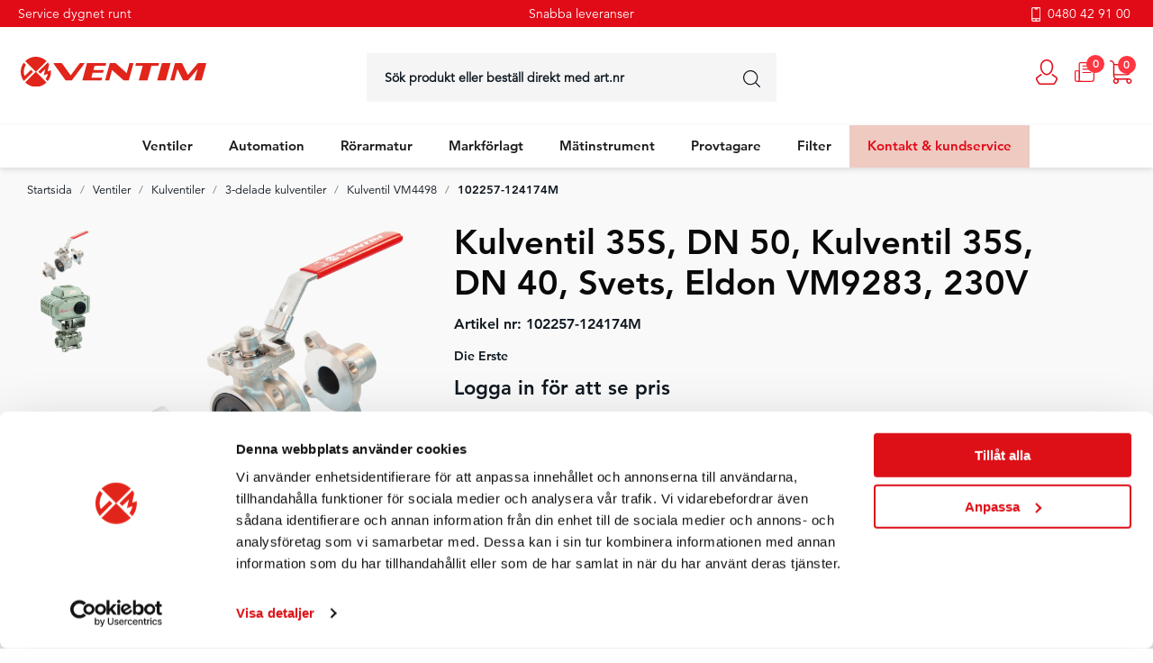

--- FILE ---
content_type: text/html; charset=utf-8
request_url: https://ventim.se/3-delade-kulventiler/kulventil-vm4498/102257-124174m
body_size: 19228
content:
<!DOCTYPE html>
<html lang="sv">
    <head>
        
<meta charset="utf-8" />
<meta name="viewport" content="width=device-width, initial-scale=1.0" />
<title>Kulventil VM4498 </title>
<link rel="stylesheet" type="text/css" href="/ui/css/site.min.css?v=QIpW89TpmrMp5KDLT4AVCcPLT8FqM-F6oFiCA163N8w" />
    <link rel="apple-touch-icon" href="/storage/89F09D29487274FBDAA13071BFF04D1879671EF8A4C6028461D677AD7F8D9F76/b6c0316638dc4786911d2099a8c1fd1c/180-180-1-png.Png/media/14613cfb4f644c9685a85ceed93e91a6/fav12.png" type="" />
    <link rel="icon" href="/storage/32FF1B0B133450135FAFBAEDE4AD2CEF44037DBBE2486E22565574E68672F67B/b6c0316638dc4786911d2099a8c1fd1c/192-192-1-png.Png/media/14613cfb4f644c9685a85ceed93e91a6/fav12.png" type="image/png" />
    <link rel="icon" href="/storage/A0E88116ACB763F95E8D4240C70089F3BC28C2CC6EE7DCFCF7F81A1B2A4A3595/b6c0316638dc4786911d2099a8c1fd1c/96-96-1-png.Png/media/14613cfb4f644c9685a85ceed93e91a6/fav12.png" type="image/png" />
    <link rel="icon" href="/storage/3B8030E4871793D5226B1B3519F18C877C35054E04E47964B555AB0D2071947E/b6c0316638dc4786911d2099a8c1fd1c/32-32-1-png.Png/media/14613cfb4f644c9685a85ceed93e91a6/fav12.png" type="image/png" />
    <link rel="icon" href="/storage/CCF6C6D4968731916769E6BE64E1497D0B04C9D930A8EB96DD9FD1C910ADD7FF/b6c0316638dc4786911d2099a8c1fd1c/16-16-1-png.Png/media/14613cfb4f644c9685a85ceed93e91a6/fav12.png" type="image/png" />
    <link rel="shortcut icon" href="/storage/E4197E4E3B62D139D89F48924ED919D3250EA896EE5BCC613D9C8E4B4C7FBF6E/b6c0316638dc4786911d2099a8c1fd1c/16-16-1-png.Icon/media/14613cfb4f644c9685a85ceed93e91a6/fav12.ico" type="" />

    <link rel="canonical" href="/3-delade-kulventiler/kulventil-vm4498/102257-124174m" />

    <meta name="robots" content="index,follow" />
    <meta name="generator" content="Litium" />
    <meta property="og:title" content="Kulventil VM4498" />
    <meta property="og:type" content="website" />
    <meta property="og:image" content="https://ventim.se/storage/39857C17C8319D2A7D34D7331740784BF84DEE10566712B17F3ECD401428B171/14a52dbb8614420db754745c33188bb8/webp/media/907e6e5a4d7b465fbd8e2a32456aa214/vm4498-produktbild-med-kort-svets.webp" />
    <meta property="og:image:secure_url" content="https://ventim.se/storage/39857C17C8319D2A7D34D7331740784BF84DEE10566712B17F3ECD401428B171/14a52dbb8614420db754745c33188bb8/webp/media/907e6e5a4d7b465fbd8e2a32456aa214/vm4498-produktbild-med-kort-svets.webp" />
    <meta property="og:image" content="https://ventim.se/storage/33C0CC71A535E624448FDF3DEC0CB8353F5DE10265CD6231541E91E73D685B51/52171dc465d64f8481e72623383be0ed/svg/media/a92322891823420cacf6de3cd0e1d981/logga.svg" />
    <meta property="og:image:secure_url" content="https://ventim.se/storage/33C0CC71A535E624448FDF3DEC0CB8353F5DE10265CD6231541E91E73D685B51/52171dc465d64f8481e72623383be0ed/svg/media/a92322891823420cacf6de3cd0e1d981/logga.svg" />
    <meta property="og:url" content="/3-delade-kulventiler/kulventil-vm4498" />
    <meta property="og:description" content="" />
    <meta property="og:locale" content="sv_SE" />
    <meta property="og:site_name" content="" />

<!-- Google Tag Manager --><script type="text/javascript">
(function(w){w.dataLayer = w.dataLayer || [];

})(window);
(function(w,d,s,l,i){w[l]=w[l]||[];w[l].push({'gtm.start':new Date().getTime(),event:'gtm.js'});var f=d.getElementsByTagName(s)[0],j=d.createElement(s),dl=l!='dataLayer'?'&l='+l:'';j.async=true;j.src='//www.googletagmanager.com/gtm.js?id='+i+dl;f.parentNode.insertBefore(j,f);})(window,document,'script','dataLayer','GTM-TX3WXFM');
</script><!-- End Google Tag Manager -->

        
        
<script type="text/javascript">
	window.localStorage.setItem('requestVerificationToken', 'CfDJ8Ot2CLaJzdpDoeRpvkxFuCmIII2_vjlhrtkGCdXelkS5GeKsZtE9ZgGDQB-wjCPGQNvag5jZ3jvXFYSJGCOVsTlNxqWndvGYN_1vF9kLMHC_VV-Cy-USDwlRis0biX9Y2O-93m1jlt-xLy7OjvJFTN4');
	window.__litium = window.__litium || {};
	window.__litium.requestContext = {"channelSystemId":"839da7ab-b4bf-48cc-98d0-09de1e6de4a4","currentPageSystemId":"afcd766e-340d-4073-8034-7f4c35f33430","productCategorySystemId":"b1bd550a-b687-49ff-b9ff-68e884c08038"};
	window.__litium.preloadState = window.__litium.preloadState || {};
	window.__litium.preloadState.cart = {"checkoutUrl":"/kassa","orderTotal":"0 kr","quantity":"0","orderRows":[],"discountRows":[],"discount":"0 kr","deliveryCost":"0 kr","paymentCost":"0 kr","grandTotal":"0 kr","vat":"0 kr","systemId":"00000000-0000-0000-0000-000000000000"};
	window.__litium.preloadState.navigation = {"contentLinks":[{"name":"Ventiler","url":"/ventiler","disabled":false,"isSelected":false,"links":[{"name":"Backventiler","url":"/backventiler","disabled":false,"isSelected":false,"links":[{"name":"Bakvattenluckor","url":"/bakvattenluckor","disabled":false,"isSelected":false,"links":[]},{"name":"Dysbackventiler","url":"/dysbackventiler","disabled":false,"isSelected":false,"links":[]},{"name":"Klaffbackventiler","url":"/klaffbackventiler","disabled":false,"isSelected":false,"links":[]},{"name":"Kulbackventiler","url":"/kulbackventiler","disabled":false,"isSelected":false,"links":[]},{"name":"Kägelbackventiler","url":"/kagelbackventiler","disabled":false,"isSelected":false,"links":[]},{"name":"Membranbackventiler","url":"/membranbackventiler","disabled":false,"isSelected":false,"links":[]},{"name":"Spjällbackventiler","url":"/spjallbackventiler","disabled":false,"isSelected":false,"links":[]},{"name":"Återströmningsskydd","url":"/aterstromningsskydd","disabled":false,"isSelected":false,"links":[]}]},{"name":"Injusteringsventiler","url":"/balanseringsventiler","disabled":false,"isSelected":false,"links":[{"name":"Differenstrycksregulatorer","url":"/differenstrycksregulatorer","disabled":false,"isSelected":false,"links":[]},{"name":"Injusteringsventiler","url":"/injusteringsventiler","disabled":false,"isSelected":false,"links":[]}]},{"name":"Kilslidventiler","url":"/kilslidventiler","disabled":false,"isSelected":false,"links":[]},{"name":"Kolvslidventiler","url":"/kolvslidventiler","disabled":false,"isSelected":false,"links":[]},{"name":"Kulventiler","url":"/kulventiler","disabled":false,"isSelected":false,"links":[{"name":"2-delade kulventiler","url":"/2-delade-kulventiler","disabled":false,"isSelected":false,"links":[]},{"name":"Preisolerade kulventiler","url":"/preisolerade-kulventiler","disabled":false,"isSelected":false,"links":[]},{"name":"3-vägs kulventiler","url":"/3-vags-kulventiler","disabled":false,"isSelected":false,"links":[]},{"name":"3-delade kulventiler","url":"/3-delade-kulventiler","disabled":false,"isSelected":false,"links":[]},{"name":"Helsvetsade kulventiler","url":"/helsvetsade-kulventiler","disabled":false,"isSelected":false,"links":[]},{"name":"Mässingskulventiler","url":"/massingskulventiler","disabled":false,"isSelected":false,"links":[]}]},{"name":"Kägelventiler","url":"/kagelventiler","disabled":false,"isSelected":false,"links":[]},{"name":"Luftningsventiler","url":"/luftningsventiler","disabled":false,"isSelected":false,"links":[]},{"name":"Magnetventiler","url":"/magnetventiler","disabled":false,"isSelected":false,"links":[{"name":"Direktstyrda magnetventiler","url":"/direktstyrda-magnetventiler","disabled":false,"isSelected":false,"links":[]},{"name":"Luftstyrda snedsätesventiler","url":"/luftstyrda-snedsatesventiler","disabled":false,"isSelected":false,"links":[]},{"name":"Servostyrda magnetventiler","url":"/servostyrda-magnetventiler","disabled":false,"isSelected":false,"links":[]},{"name":"Tvångsstyrda magnetventiler","url":"/tvangsstyrda-magnetventiler","disabled":false,"isSelected":false,"links":[]},{"name":"Mac Valves","url":"/mac-valves","disabled":false,"isSelected":false,"links":[]}]},{"name":"Nålventiler","url":"/ventiler-nalventiler","disabled":false,"isSelected":false,"links":[{"name":"Kontrollmanometerventiler","url":"/kontrollmanometerventiler","disabled":false,"isSelected":false,"links":[]},{"name":"Manometerventiler","url":"/manometerventiler","disabled":false,"isSelected":false,"links":[]},{"name":"Nålventiler","url":"/nalventiler","disabled":false,"isSelected":false,"links":[]}]},{"name":"Reglerventiler","url":"/ventiler-reglerventiler","disabled":false,"isSelected":false,"links":[{"name":"Flottörventiler","url":"/flottorventiler","disabled":false,"isSelected":false,"links":[]},{"name":"Reducerventiler","url":"/reducerventiler","disabled":false,"isSelected":false,"links":[]},{"name":"Reglerventiler","url":"/reglerventiler","disabled":false,"isSelected":false,"links":[]},{"name":"Temperaturreglerventiler","url":"/temperaturreglerventiler","disabled":false,"isSelected":false,"links":[]},{"name":"Tryckdämpande ventiler","url":"/tryckdampande-ventiler","disabled":false,"isSelected":false,"links":[]},{"name":"Överströmningsventiler","url":"/overstromningsventiler","disabled":false,"isSelected":false,"links":[]}]},{"name":"Skjutspjällventiler","url":"/skjutspjallventiler","disabled":false,"isSelected":false,"links":[]},{"name":"Slangventiler","url":"/slangventiler","disabled":false,"isSelected":false,"links":[]},{"name":"Slussluckor","url":"/slussluckor","disabled":false,"isSelected":false,"links":[]},{"name":"Synglas","url":"/synglas","disabled":false,"isSelected":false,"links":[]},{"name":"Säkerhetsventiler","url":"/sakerhetsventiler","disabled":false,"isSelected":false,"links":[{"name":"Höglyftande säkerhetsventiler","url":"/hoglyftande-sakerhetsventiler","disabled":false,"isSelected":false,"links":[]},{"name":"Standard säkerhetsventiler","url":"/standard-sakerhetsventiler","disabled":false,"isSelected":false,"links":[]}]},{"name":"Vridspjällventiler","url":"/vridspjallventiler","disabled":false,"isSelected":false,"links":[{"name":"Mjuktätande vridspjällventiler","url":"/mjuktatande-vridspjallventiler","disabled":false,"isSelected":false,"links":[]},{"name":"Linade vridspjällventiler","url":"/linade-vridspjallventiler","disabled":false,"isSelected":false,"links":[]},{"name":"Dubbelexcentriska vridspjällventiler","url":"/dubbelexcentriska-vridspjallventiler","disabled":false,"isSelected":false,"links":[]},{"name":"Trippelexcentriska vridspjällventiler","url":"/trippelexcentriska-vridspjallventiler","disabled":false,"isSelected":false,"links":[]},{"name":"Vridspjällventiler i andra utföranden","url":"/vridspjallventiler-i-andra-utforanden","disabled":false,"isSelected":false,"links":[]}]},{"name":"Reservdelar","url":"/reservdelar-ventiler","disabled":false,"isSelected":false,"links":[]},{"name":"Tillbehör","url":"/tillbehor-ventiler","disabled":false,"isSelected":false,"links":[]}],"megaMenuContent":{"megaMenuContentTitle":"CAD-bibliotek","megaMenuContentImageUrl":"/storage/AC0729A0F237D12F6269EDF4D325189818A12C441EEFDFC2D1AB3745743D936D/99df5980f7324f8f86b4649ab609e8c7/786-315-0-jpg.Jpeg/media/f218953a69904bca942d6e04276471e5/cad.jpeg","megaMenuContentText":"Med en CAD-ritning får du bättre överblick av produkten och den hjälper verkligen till att förenkla både utformning och planering av system där produkten ska användas. Här i vårt CAD-bibliotek har vi samlat alla ritningar på våra mest populära produkter.","megaMenuContentLink":"/cad-bibliotek"}},{"name":"Automation","url":"/automation","disabled":false,"isSelected":false,"links":[{"name":"Elmanöverdon","url":"/elmanoverdon","disabled":false,"isSelected":false,"links":[]},{"name":"Hydrauldon","url":"/hydrauldon","disabled":false,"isSelected":false,"links":[]},{"name":"Luftdon","url":"/luftdon","disabled":false,"isSelected":false,"links":[]},{"name":"Tillbehör","url":"/tillbehor-automation","disabled":false,"isSelected":false,"links":[]}],"megaMenuContent":{"megaMenuContentTitle":"CAD-bibliotek","megaMenuContentImageUrl":"/storage/AC0729A0F237D12F6269EDF4D325189818A12C441EEFDFC2D1AB3745743D936D/99df5980f7324f8f86b4649ab609e8c7/786-315-0-jpg.Jpeg/media/f218953a69904bca942d6e04276471e5/cad.jpeg","megaMenuContentText":"Med en CAD-ritning får du bättre överblick av produkten och den hjälper verkligen till att förenkla både utformning och planering av system där produkten ska användas. Här i vårt CAD-bibliotek har vi samlat alla ritningar på våra mest populära produkter.","megaMenuContentLink":"/cad-bibliotek"}},{"name":"Rörarmatur","url":"/rorarmatur","disabled":false,"isSelected":false,"links":[{"name":"Kompensatorer","url":"/kompensatorer","disabled":false,"isSelected":false,"links":[]},{"name":"Rörkopplingar","url":"/rorkopplingar","disabled":false,"isSelected":false,"links":[]},{"name":"Kondensatavledare","url":"/kondensatavledare","disabled":false,"isSelected":false,"links":[]},{"name":"Renspolning","url":"/renspolning","disabled":false,"isSelected":false,"links":[]},{"name":"Monteringsboxar","url":"/monteringsboxar","disabled":false,"isSelected":false,"links":[]},{"name":"Smutsfilter","url":"/smutsfilter","disabled":false,"isSelected":false,"links":[]}],"megaMenuContent":{"megaMenuContentTitle":"CAD-bibliotek","megaMenuContentImageUrl":"/storage/AC0729A0F237D12F6269EDF4D325189818A12C441EEFDFC2D1AB3745743D936D/99df5980f7324f8f86b4649ab609e8c7/786-315-0-jpg.Jpeg/media/f218953a69904bca942d6e04276471e5/cad.jpeg","megaMenuContentText":"Med en CAD-ritning får du bättre överblick av produkten och den hjälper verkligen till att förenkla både utformning och planering av system där produkten ska användas. Här i vårt CAD-bibliotek har vi samlat alla ritningar på våra mest populära produkter.","megaMenuContentLink":"/cad-bibliotek"}},{"name":"Markförlagt","url":"/markforlagt","disabled":false,"isSelected":false,"links":[{"name":"Betäckningar","url":"/betackningar","disabled":false,"isSelected":false,"links":[]},{"name":"Tillbehör","url":"/tillbehor-markforlagt","disabled":false,"isSelected":false,"links":[]},{"name":"Preisolerade Kulventiler","url":"/preisolerade-kulventiler-markforlagt","disabled":false,"isSelected":false,"links":[]}],"megaMenuContent":{"megaMenuContentTitle":"CAD-bibliotek","megaMenuContentImageUrl":"/storage/AC0729A0F237D12F6269EDF4D325189818A12C441EEFDFC2D1AB3745743D936D/99df5980f7324f8f86b4649ab609e8c7/786-315-0-jpg.Jpeg/media/f218953a69904bca942d6e04276471e5/cad.jpeg","megaMenuContentText":"Med en CAD-ritning får du bättre överblick av produkten och den hjälper verkligen till att förenkla både utformning och planering av system där produkten ska användas. Här i vårt CAD-bibliotek har vi samlat alla ritningar på våra mest populära produkter.","megaMenuContentLink":"/cad-bibliotek"}},{"name":"Mätinstrument","url":"/matinstrument","disabled":false,"isSelected":false,"links":[{"name":"Flödesmätning","url":"/flodesmatning","disabled":false,"isSelected":false,"links":[{"name":"Flödesmätare slutna system","url":"/flodesmatare-slutna-system","disabled":false,"isSelected":false,"links":[]},{"name":"Flödesmätare öppna system","url":"/flodesmatare-oppna-system","disabled":false,"isSelected":false,"links":[]}]},{"name":"Nivåmätning","url":"/nivamatning","disabled":false,"isSelected":false,"links":[{"name":"Nivågivare","url":"/nivagivare","disabled":false,"isSelected":false,"links":[]},{"name":"Nivåmätare","url":"/nivamatare","disabled":false,"isSelected":false,"links":[]},{"name":"Nivåställ","url":"/nivastall","disabled":false,"isSelected":false,"links":[]},{"name":"Nivåvakter","url":"/nivavakter","disabled":false,"isSelected":false,"links":[]}]},{"name":"Tryckmätning","url":"/tryckmatning","disabled":false,"isSelected":false,"links":[{"name":"Tryckgivare","url":"/tryckgivare","disabled":false,"isSelected":false,"links":[]},{"name":"Tryckmätare","url":"/tryckmatare","disabled":false,"isSelected":false,"links":[]}]},{"name":"Tillbehör","url":"/tillbehor-matinstrument","disabled":false,"isSelected":false,"links":[]}],"megaMenuContent":{"megaMenuContentTitle":"CAD-bibliotek","megaMenuContentImageUrl":"/storage/AC0729A0F237D12F6269EDF4D325189818A12C441EEFDFC2D1AB3745743D936D/99df5980f7324f8f86b4649ab609e8c7/786-315-0-jpg.Jpeg/media/f218953a69904bca942d6e04276471e5/cad.jpeg","megaMenuContentText":"Med en CAD-ritning får du bättre överblick av produkten och den hjälper verkligen till att förenkla både utformning och planering av system där produkten ska användas. Här i vårt CAD-bibliotek har vi samlat alla ritningar på våra mest populära produkter.","megaMenuContentLink":"/cad-bibliotek"}},{"name":"Provtagare","url":"/provtagare","disabled":false,"isSelected":false,"links":[{"name":"Portabla provtagare","url":"/portabla-provtagare","disabled":false,"isSelected":false,"links":[]},{"name":"Stationära provtagare","url":"/stationara-provtagare","disabled":false,"isSelected":false,"links":[]},{"name":"Tillbehör","url":"/tillbehor-provtagare","disabled":false,"isSelected":false,"links":[]}],"megaMenuContent":{"megaMenuContentTitle":"CAD-bibliotek","megaMenuContentImageUrl":"/storage/AC0729A0F237D12F6269EDF4D325189818A12C441EEFDFC2D1AB3745743D936D/99df5980f7324f8f86b4649ab609e8c7/786-315-0-jpg.Jpeg/media/f218953a69904bca942d6e04276471e5/cad.jpeg","megaMenuContentText":"Med en CAD-ritning får du bättre överblick av produkten och den hjälper verkligen till att förenkla både utformning och planering av system där produkten ska användas. Här i vårt CAD-bibliotek har vi samlat alla ritningar på våra mest populära produkter.","megaMenuContentLink":"/cad-bibliotek"}},{"name":"Filter","url":"/filter","disabled":false,"isSelected":false,"links":[{"name":"Filterhus","url":"/filterhus","disabled":false,"isSelected":false,"links":[{"name":"Filterhus av plast","url":"/filterhus-av-plast","disabled":false,"isSelected":false,"links":[]},{"name":"Filterhus för aggressiva media","url":"/filterhus-for-aggressiva-media","disabled":false,"isSelected":false,"links":[]},{"name":"Filterhus för en patron","url":"/filterhus-for-en-patron","disabled":false,"isSelected":false,"links":[]},{"name":"Filterhus för flera patroner","url":"/filterhus-for-flera-patroner","disabled":false,"isSelected":false,"links":[]},{"name":"Hetmantel","url":"/hetmantel","disabled":false,"isSelected":false,"links":[]},{"name":"Hygieniska filterhus","url":"/hygieniska-filterhus","disabled":false,"isSelected":false,"links":[]},{"name":"Påsfilterhus","url":"/pasfilterhus","disabled":false,"isSelected":false,"links":[]}]},{"name":"Filterpatroner","url":"/filterpatroner","disabled":false,"isSelected":false,"links":[{"name":"Djupfilterpatroner","url":"/djupfilterpatroner","disabled":false,"isSelected":false,"links":[]},{"name":"Filtersystem","url":"/filtersystem","disabled":false,"isSelected":false,"links":[]},{"name":"Kapselfilter","url":"/kapselfilter","disabled":false,"isSelected":false,"links":[]},{"name":"Kolfilterpatroner","url":"/kolfilterpatroner","disabled":false,"isSelected":false,"links":[]},{"name":"Membranfilterpatroner","url":"/membranfilterpatroner","disabled":false,"isSelected":false,"links":[]},{"name":"Syrafasta filterpatroner","url":"/syrafasta-filterpatroner","disabled":false,"isSelected":false,"links":[]},{"name":"Veckade filterpatroner","url":"/veckade-filterpatroner","disabled":false,"isSelected":false,"links":[]}]},{"name":"Filterpåsar","url":"/filterpasar","disabled":false,"isSelected":false,"links":[]},{"name":"Filterändar","url":"/filterandar","disabled":false,"isSelected":false,"links":[]}],"megaMenuContent":{"megaMenuContentTitle":"CAD-bibliotek","megaMenuContentImageUrl":"/storage/AC0729A0F237D12F6269EDF4D325189818A12C441EEFDFC2D1AB3745743D936D/99df5980f7324f8f86b4649ab609e8c7/786-315-0-jpg.Jpeg/media/f218953a69904bca942d6e04276471e5/cad.jpeg","megaMenuContentText":"Med en CAD-ritning får du bättre överblick av produkten och den hjälper verkligen till att förenkla både utformning och planering av system där produkten ska användas. Här i vårt CAD-bibliotek har vi samlat alla ritningar på våra mest populära produkter.","megaMenuContentLink":"/cad-bibliotek"}},{"name":"Kontakt & kundservice","url":"/kundservice-och-kontakt","disabled":false,"isSelected":false,"links":[]}]};
	window.__litium.preloadState.myPage = {"persons":{},"addresses":{},"orders":{"currentPage":1},"isBusinessCustomer":false,"hasApproverRole":false};

	window.__litium.constants = {
		role: {
			approver: "Ordergodkannare",
			buyer: "Orderlaggare",
		},
		countries: [{"text":"Sverige","value":"SE","selected":false}],
		checkoutMode: {
			privateCustomers: 2,
			companyCustomers: 4,
			both: 1
		},
	};
	window.__litium.quickSearchUrl = "/sokresultat";
	window.__litium.translation = {"mypage.person.email":"E-post","checkout.terms.acceptterms":"Jag har läst och accepterar","quotation.terms.validationerror":"Du måste godkänna våra villkor","checkout.order.productstotal":"Totalsumma produkter","validation.phone":"Telefon","checkout.customerinfo.personalnumberfirstpart":"Personnummer","mypage.person.phone":"Telefon","checkout.add.address.info":" ","checkout.cart.header.price":"Pris","checkout.article.number":"Artikel nr","checkout.customerinfo.cellphone":"Telefon","quotation.terms.label":"Jag godkänner att mina uppgifter hanteras av Ventim - ","checkout.cart.total":"Totalt","checkout.customerinfo.companyname":"Företagsnamn","checkout.cart.title":"Varukorg","quotation.form.firstname.label":"Förnamn","quotation.header.stockstatusdescription":"Lagerstatus","mypage.person.role":"Roll","mypage.login.title":"Inloggningsuppgifter","product.quotation":"Lägg till i offert","mypage.address.subtitle":"Adresser","checkout.bundle.quantity":"Antal","checkout.customerinfo.businesscustomer":"Företagskund?","mypage.person.addtitle":"Lägg till","mypage.person.edittitle":"Ändra","site.quotation":"Offertförfrågan","checkout.order.vat":"Moms","quotation.terms.linktext":"Våra villkor","validation.required":"Obligatoriskt","product.quotation.addto":"Lägg till i offert","checkout.customerinfo.personalnumbersecondpart":" ","mypage.address.add":"Lägg till","checkout.continue":"Fortsätt","general.select":"Välj","checkout.customerinfo.privatecustomer":"Privatkund","variant.specification.showmore":"Visa mer","quotation.header.actions":"Åtgärder","general.cancel":"Avbryt","checkout.usecampaigncode":"Använd","mypage.order.title":"Ordrar","mypage.person.subtitle":"Personer i företaget","checkout.customerinfo.title":"Kunduppgifter","general.save":"Spara","filter.showmore":"Visa mer","quotation.artnr.short":"Art. nr.","checkout.extraorderinfo.customerreference.placeholder":"Fyll i er referens","product.downloads.popup.text":"Logga in för att ladda ner dokument.","checkout.customerinfo.reference":"Referens","quotation.form.address.heading":"Addressuppgifter","checkout.order.deliverycost":"Leveranskostnad","quotation.form.heading":"Fyll i dina uppgifter","checkout.customerinfo.zipcode":"Postnummer","quotation.form.companyname.label":"Företagsnamn","quotation.form.submit.text":"Skicka offertförfrågan","quotation.form.city.label":"Stad","mypage.info.title":"Mina uppgifter","mypage.address.title":"Adresser","checkout.customerinfo.address":"Adress","checkout.order.discount":"Rabatt","facet.header.categories":"Produktkategori","checkout.extraorderinfo.customerorderno":"Ert beställningsnummer","button.clearfilter":"Rensa alla val","variant.specification.showless":"Visa mindre","mypage.person.title":"Personer","checkout.order.total":"Totalt","search.yourfilter":"Dina filter","product.quotation.removefrom":"Ta bort från offert","checkout.terms.acceptTermsOfCondition":"Jag har läst och accepterar","minicart.checkout":"Kassa","checkout.customerinfo.clicktologin":"Klicka för att logga in. ","checkout.extraorderinfo.customerorderno.placeholder":"Fyll i ert beställningsnummer","checkout.order.message.placeholder":"Maximalt antal tecken: 40","checkout.payment.title":"Betalsätt","checkout.customerinfo.country.placeholder":"Välj ett land","mypage.person.lastname":"Efternamn","mypage.person.add":"Lägg till","checkout.customerinfo.showAlternativeAddress":"Ny leveransadress","quotation.emptynotice":"Din offert är tom","mypage.address.country":"Land","checkout.customerinfo.city":"Postort","tooltip.reordered":"Produkterna har lagts i varukorgen.","facet.header.filter":"Filtrera","general.search":"Sök produkt eller beställ direkt med art.nr","mypage.address.edittitle":"Ändra","facet.header.sortCriteria":"Sortera","checkout.extraorderinfo.customerreference":"Er referens / kontakt","product.downloads.login":"Logga in","checkout.placeorder":"Bekräfta order","checkout.customerinfo.existingcustomer":"Redan kund? ","mypage.person.role.approver":"Ordergodkännare","checkout.cart.empty":"Din varukorg är tom","checkout.order.title":"Din order","mypage.address.postnumber":"Postnummer","minicart.numberofproduct":"produkter","checkout.order.message":"Meddelande till kundtjänst","mypage.address.city":"Stad","checkout.customerinfo.country":"Land","checkout.cart.header.quantity":"Antal","validation.unique":"Värdet är inte unikt","mypage.address.addtitle":"Lägg till","checkout.customerinfo.edit":"Ändra kunduppgifter","tooltip.addedtocart":"Produkten har lagts i varukorgen","quotation.form.zipcode.label":"Postnummer","checkout.title":"Kassa","validation.checkrequired":"Vänligen acceptera villkoren.","checkout.order.paymentcost":"Avgift","product.buy":"Beställ","checkout.customerinfo.companyaddress.placeholder":"Välj en adress","mypage.person.role.buyer":"Orderläggare","filter.showless":"Visa mindre","checkout.customerinfo.phonenumber":"Telefon","checkout.order.grandTotal":"Totalt inkl. moms","checkout.bundle.title":"Artiklar i paketet","quotation.form.phonenumber.label":"Telefonnummer","quotation.form.lastname.label":"Efternamn","checkout.cart.header.total":"Total","product.ex.vat":"ex. moms","tooltip.approvedorder":"Godkänn order","product.products":"Produkt(er)","minicart.total":"Totalt","checkout.customerinfo.email":"E-post","general.ok":"OK","quotation.form.additionalinformation.label":"Ange dimension och annan viktig information *","checkout.customerinfo.firstname":"Förnamn","quotation.list.heading":"Produkter","checkout.terms.link":"villkoren","mypage.address.address":"Adress","checkout.customerinfo.lastname":"Efternamn","validation.personalnumber":"Personnummer","validation.emailinused":"Denna e-post finns redan registrerad, försök med en annan.","checkout.campaigncode":"Kampanjkod","checkout.order.delivery.condition":"Fraktkostnad tillkommer enligt överenskommelse","checkout.customerinfo.personalnumber":"Personnummer","validation.invalidusername":"Användarnamnet är inte giltigt","quotation.form.email.label":"E-postadress","mypage.address.phonenumber":"Telefon","checkout.cart.compaignprice":"Kampanjpris","checkout.delivery.title":"Leveranssätt","quotation.header.name":"Namn","variant.disclaimertext":"Exempelbild","validation.email":"E-posten är inte giltig","quotation.form.address.label":"Adress","checkout.customerinfo.careof":"c/o","checkout.extraorderinfo.title":"Orderinformation","mypage.person.firstname":"Förnamn","checkout.customerinfo.signupandlogin":"Registrera dig och logga in","mypage.person.name":"Namn","checkout.login.to.placeorder":"Logga in för att lägga order","quotation.header.article.no":"Artikelnr","general.remove":"Ta bort","product.articlenumber":"Artikel nr: "};
	window.__litium.isAuthenticated = false;
</script>
    </head>
    
    <body>
        <!-- Google Tag Manager (noscript) --><noscript><iframe src='//www.googletagmanager.com/ns.html?id=GTM-TX3WXFM' height='0' width='0' style='display:none;visibility:hidden'></iframe></noscript><!-- End Google Tag Manager (noscript) -->

        
        <div class="site-wrap">
            <div id="overlay-maincontent"></div>
                <header id="header" role="banner" class="header">
    <div class="free-shipping-banner">
        <div class="top-header-item perks">
                <p class="first-header-perk">Service dygnet runt</p>
            <p class="second-header-perk">
                    <a href="/kundservice/transport-och-logistik" class="second-header-perk__link">Snabba leveranser</a>
            </p>
                <a class="phone" href="tel:0480429100">
                    <span class="phone__image"></span>
                    <p class="phone">0480 42 91 00</p>
                </a>
            </div>
    </div>
    <div class="header-top">
        <div class="logo-holder">
            <a href="/" class="header__logo">
                <img alt="Ventim Logotype" src="/storage/33C0CC71A535E624448FDF3DEC0CB8353F5DE10265CD6231541E91E73D685B51/52171dc465d64f8481e72623383be0ed/svg/media/a92322891823420cacf6de3cd0e1d981/logga.svg" />
            </a>
        </div>
        <div class="searchbar-holder">
            <div id="quickSearch"></div>
        </div>
        <div class="header-buttons">
            <div class="mypages-holder" title="Mina sidor">
                

<div class="profile">
    <a href="/Logga-in?RedirectUrl=%2f3-delade-kulventiler%2fkulventil-vm4498%2f102257-124174m" class="profile__link--block">
        <i class="profile__icon"></i>
    </a>
</div>
            </div>
            <div class="quotation-holder" data-href="/din-offert" title="Offertlista">
            </div>
            <div class="minicart-holder" title="Kassa">
                <div id="miniCart" class="cart cart--mini"></div>
            </div>
        </div>
    </div>
    <div class="header__row compact-header header__row--one-row">
        <div class="header__break"></div>
        <nav role="navigation" class="navbar" id="navbar"></nav>
    </div>
</header>
            <main class="main-content">
                


<div class="article-page-wrapper product" itemscope itemtype="http://schema.org/Product">
    <div class="row expanded product-page-bg">
        <div class="small-12 large-11 product-detail--centered columns">
            <div class="article-page-breadcrumbs-wrapper">
                
    <nav class="breadcrumbs-container--hide-on-mobile">
        <ul class="breadcrumbs">
                <li class="breadcrumbs__item " >
                    <a class="breadcrumbs__link" href="/">Startsida</a>
                </li>
                <li class="breadcrumbs__item " >
                    <a class="breadcrumbs__link" href="/ventiler">Ventiler</a>
                </li>
                <li class="breadcrumbs__item " >
                    <a class="breadcrumbs__link" href="/kulventiler">Kulventiler</a>
                </li>
                <li class="breadcrumbs__item " >
                    <a class="breadcrumbs__link" href="/3-delade-kulventiler">3-delade kulventiler</a>
                </li>
                <li class="breadcrumbs__item " >
                    <a class="breadcrumbs__link" href="/3-delade-kulventiler/kulventil-vm4498">Kulventil VM4498</a>
                </li>
                <li class="breadcrumbs__item breadcrumbs__item--disabled" >
                    <a class="breadcrumbs__link" href="/3-delade-kulventiler/kulventil-vm4498/102257-124174m">102257-124174M</a>
                </li>
        </ul>
    </nav>

            </div>
            <div class="row-inner">
                <div class="small-12 medium-12 large-5 columns">
                    
    <section id="lightBoxImages">
        <template data-src="/storage/39857C17C8319D2A7D34D7331740784BF84DEE10566712B17F3ECD401428B171/14a52dbb8614420db754745c33188bb8/webp/media/907e6e5a4d7b465fbd8e2a32456aa214/vm4498-produktbild-med-kort-svets.webp">
            <img alt="Kulventil VM4498" class="product-detail__image--main" height="1000" itemprop="image" sizes="(min-width: 640px) 50vw, 100vw" src="/storage/39857C17C8319D2A7D34D7331740784BF84DEE10566712B17F3ECD401428B171/14a52dbb8614420db754745c33188bb8/webp/media/907e6e5a4d7b465fbd8e2a32456aa214/vm4498-produktbild-med-kort-svets.webp" width="1000" />
        </template>
            <template data-src="/storage/5C12F924FEB2826CFE01C6ED9DDC710BDB34B63FFBAB393C05A8C2266B2CC3D6/f762f89f58b54c0d8b4ef9ecc1cebcdc/webp/media/d5ba8178ec9d4b108497ffd5dbe0ff52/4494E-kulventil-eldon-die-erste.webp">
                <img alt="Kulventil VM4498" class="product-detail__image--alter" height="1000" itemprop="image" sizes="(min-width: 1024px) 25vw, (min-width: 640px) 20vw, 33vw" src="/storage/5C12F924FEB2826CFE01C6ED9DDC710BDB34B63FFBAB393C05A8C2266B2CC3D6/f762f89f58b54c0d8b4ef9ecc1cebcdc/webp/media/d5ba8178ec9d4b108497ffd5dbe0ff52/4494E-kulventil-eldon-die-erste.webp" width="733" />
            </template>
    </section>

                </div>
                <div class="small-12 medium-12 large-7 columns">
                    <div class="product-detail">
                        <h1 class="product-detail__name" itemprop="name">
                            Kulventil 35S, DN 50, Kulventil 35S, DN 40, Svets, Eldon VM9283, 230V
                        </h1>
                        <div class="product-detail__article-no">
                            Artikel nr:
                            102257-124174M
                        </div>
                        <h2 class="product-detail__brand" itemprop="brand">
Die Erste                        </h2>
                        <div class="product-detail__price-box">
                            <div class="product-detail__price-from">
Logga in f&#xF6;r att se pris                            </div>
                            <div class="product-detail__price-disclaimer">
                            </div>
                        </div>
                        <div class="cta-buy-wrapper">
                        </div>
                    </div>

                        <div id="technicalSpecificationVariant"
                             class="small-12 medium-8 columns product-detail__specification"
                             data-technicalSpecificationVariant="[{&quot;Id&quot;:&quot;ArticleModel&quot;,&quot;Args&quot;:{&quot;Culture&quot;:&quot;sv-SE&quot;,&quot;MultiSelectDelimeter&quot;:null,&quot;HtmlEncode&quot;:false,&quot;Format&quot;:null,&quot;Index&quot;:0,&quot;ContentType&quot;:&quot;text/html&quot;},&quot;Name&quot;:&quot;Modell&quot;,&quot;Value&quot;:&quot;35S&quot;,&quot;ViewName&quot;:&quot;Field&quot;},{&quot;Id&quot;:&quot;ArticleDn&quot;,&quot;Args&quot;:{&quot;Culture&quot;:&quot;sv-SE&quot;,&quot;MultiSelectDelimeter&quot;:null,&quot;HtmlEncode&quot;:false,&quot;Format&quot;:null,&quot;Index&quot;:0,&quot;ContentType&quot;:&quot;text/html&quot;},&quot;Name&quot;:&quot;DN&quot;,&quot;Value&quot;:&quot;50&quot;,&quot;ViewName&quot;:&quot;Field&quot;},{&quot;Id&quot;:&quot;ArticlePn&quot;,&quot;Args&quot;:{&quot;Culture&quot;:&quot;sv-SE&quot;,&quot;MultiSelectDelimeter&quot;:null,&quot;HtmlEncode&quot;:false,&quot;Format&quot;:null,&quot;Index&quot;:0,&quot;ContentType&quot;:&quot;text/html&quot;},&quot;Name&quot;:&quot;PN&quot;,&quot;Value&quot;:&quot;63&quot;,&quot;ViewName&quot;:&quot;Field&quot;},{&quot;Id&quot;:&quot;ArticleConnection&quot;,&quot;Args&quot;:{&quot;Culture&quot;:&quot;sv-SE&quot;,&quot;MultiSelectDelimeter&quot;:null,&quot;HtmlEncode&quot;:false,&quot;Format&quot;:null,&quot;Index&quot;:0,&quot;ContentType&quot;:&quot;text/html&quot;},&quot;Name&quot;:&quot;Anslutning&quot;,&quot;Value&quot;:&quot;kort svets&quot;,&quot;ViewName&quot;:&quot;Field&quot;},{&quot;Id&quot;:&quot;ArticleMaxTempC&quot;,&quot;Args&quot;:{&quot;Culture&quot;:&quot;sv-SE&quot;,&quot;MultiSelectDelimeter&quot;:null,&quot;HtmlEncode&quot;:false,&quot;Format&quot;:null,&quot;Index&quot;:0,&quot;ContentType&quot;:&quot;text/html&quot;},&quot;Name&quot;:&quot;Max temp (&#xB0;C)&quot;,&quot;Value&quot;:&quot;&#x2B;220&#xB0;C&quot;,&quot;ViewName&quot;:&quot;Field&quot;},{&quot;Id&quot;:&quot;ArticleOperation&quot;,&quot;Args&quot;:{&quot;Culture&quot;:&quot;sv-SE&quot;,&quot;MultiSelectDelimeter&quot;:null,&quot;HtmlEncode&quot;:false,&quot;Format&quot;:null,&quot;Index&quot;:0,&quot;ContentType&quot;:&quot;text/html&quot;},&quot;Name&quot;:&quot;Man&#xF6;vrering&quot;,&quot;Value&quot;:&quot;elman&#xF6;verdon&quot;,&quot;ViewName&quot;:&quot;Field&quot;},{&quot;Id&quot;:&quot;ArticleBodyMaterial&quot;,&quot;Args&quot;:{&quot;Culture&quot;:&quot;sv-SE&quot;,&quot;MultiSelectDelimeter&quot;:null,&quot;HtmlEncode&quot;:false,&quot;Format&quot;:null,&quot;Index&quot;:0,&quot;ContentType&quot;:&quot;text/html&quot;},&quot;Name&quot;:&quot;Ventilhus&quot;,&quot;Value&quot;:&quot;syrafast st&#xE5;l 1.4408&quot;,&quot;ViewName&quot;:&quot;Field&quot;},{&quot;Id&quot;:&quot;ArticleBuildLength&quot;,&quot;Args&quot;:{&quot;Culture&quot;:&quot;sv-SE&quot;,&quot;MultiSelectDelimeter&quot;:null,&quot;HtmlEncode&quot;:false,&quot;Format&quot;:null,&quot;Index&quot;:0,&quot;ContentType&quot;:&quot;text/html&quot;},&quot;Name&quot;:&quot;Byggl&#xE4;ngd (mm)&quot;,&quot;Value&quot;:&quot;150 mm&quot;,&quot;ViewName&quot;:&quot;Field&quot;},{&quot;Id&quot;:&quot;ArticleWeightKg&quot;,&quot;Args&quot;:{&quot;Culture&quot;:&quot;sv-SE&quot;,&quot;MultiSelectDelimeter&quot;:null,&quot;HtmlEncode&quot;:false,&quot;Format&quot;:null,&quot;Index&quot;:0,&quot;ContentType&quot;:&quot;text/html&quot;},&quot;Name&quot;:&quot;Vikt (kg)&quot;,&quot;Value&quot;:&quot;4,9&quot;,&quot;ViewName&quot;:&quot;Field&quot;}]"></div>
                    <div class="infobox">
                        <button id="infobox-button">St&#xE4;ll en fr&#xE5;ga</button>
                        <div id="myInfoBox" class="infobox-holder closed">
                            <div class="infobox__column infobox__column--left-column pink">
                                <div class="infobox-text">
                                    <div class="infobox-text__intro">
                                        <h2>St&auml;ll en fr&aring;ga</h2>

<p>P&aring; Ventim arbetar vi f&ouml;r dig,&nbsp;s&aring; tveka inte att kontakta oss!&nbsp;<br />
Du n&aring;r oss via telefon, chatt och e-post.<br />
&nbsp;</p>

                                    </div>
                                </div>
                            </div>
                            <div class="infobox__column infobox__column--right-column">
                                <div class="infobox__contact-wrapper">
                                    <div class="infobox__contact-action infobox__contact-action--phone"><a class="infobox__contact-link" href="tel:0480-429100">0480-42 91 00</a></div>
                                    <div class="infobox__contact-action infobox__contact-action--mail"><a class="infobox__contact-link" href="mailto:support@ventim.se">support@ventim.se</a></div>
                                </div>
                                <div class="infobox__paragraph">
                                    <p><p>Vardagar kl. 07.30-16.30<br />
Chatten hittar du nere i h&ouml;gra h&ouml;rnet.</p>
</p>
                                </div>
                            </div>
                        </div>
                    </div>
                </div>
            </div>
        </div>
    </div>
</div>






<div class="row expanded">
    <div class="small-12 columns product-info__container">
        <section class="tab">
                <input type="radio" class="tab__radio" id="VariantListTab" name="tab-radio" checked/>
                <input type="radio" class="tab__radio" id="ProductSpecificationTab" name="tab-radio" />
                <input type="radio" class="tab__radio" id="BrandTab" name="tab-radio" />
                <input type="radio" class="tab__radio" id="DownloadableTab" name="tab-radio" />

            <nav class="tab__header-container show-desktop-variantlist">
                    <label class="tab__header" for="VariantListTab">Varianter</label>
                    <label class="tab__header" for="ProductSpecificationTab">Om produkten</label>
                    <label class="tab__header" for="BrandTab">Om Die Erste</label>
                    <label class="tab__header" for="DownloadableTab">Nedladdningsbart</label>
            </nav>

            <section class="tab__content-container">

<nav class="tab__header-container show-mobile-variantlist">
    <label class="tab__header" for="VariantListTab">Varianter</label>
</nav>
<div class="tab__content tab__content--small-padding 1">
    <div itemscope itemtype="http://schema.org/Product" class="row-inner">
        <div class="columns">
            <div class="product-table__wrapper">
                <table class="product-table">
                    <thead>
                        <tr>
                            <th>
                                <span class="tooltip">
                                    Artikel nr*
                                    <span class="align-left" data-tooltip="Klicka p&#xE5; artikel nr f&#xF6;r artikeldata">
                                        <img class="tooltip__image" />
                                    </span>
                                </span>
                            </th>
                                        <th>DN</th>
                                        <th>Anslutning</th>
                                        <th>PN</th>
                                        <th>Man&#xF6;vrering</th>
                                        <th>Ventilhus</th>
                            <th class="stock-col">Lagersaldo</th>
                            <th class="price-col">
                                <span class="tooltip">
                                    Ert pris*
                                    <span class="align-right" data-tooltip="Pris exkl moms">
                                        <img class="tooltip__image" />
                                    </span>
                                </span>
                            </th>
                        </tr>
                    </thead>
                    <tbody>
<tr itemscope itemtype="http://schema.org/Product" class="product-table__row ">
    <td>
        <p class="variant-list-header show-mobile-variantlist">
            Artikel nr*
        </p>
        <a href="/3-delade-kulventiler/kulventil-vm4498/123012">123012</a> 
    </td>
            <td>
                <p class="variant-list-header show-mobile-variantlist">DN</p>
                15
            </td>
            <td>
                <p class="variant-list-header show-mobile-variantlist">Anslutning</p>
                inv&#xE4;ndig g&#xE4;nga
            </td>
            <td>
                <p class="variant-list-header show-mobile-variantlist">PN</p>
                63
            </td>
            <td>
                <p class="variant-list-header show-mobile-variantlist">Man&#xF6;vrering</p>
                l&#xE5;sbar spak
            </td>
            <td>
                <p class="variant-list-header show-mobile-variantlist">Ventilhus</p>
                syrafast st&#xE5;l 1.4408
            </td>
    <td class="stock-col">
        <p class="variant-list-header show-mobile-variantlist">
            Lagersaldo
        </p>
        <div class="stock-balance-indicator" style="--stock-color:#ED2100;">
            
        <p class="product-detail__stock-status product-detail__stock-status-description" title="Produkten finns inte i lager">
            <link itemprop="availability" href="http://schema.org/OutOfStock" />
            0 st - kontakta oss
        </p>

        </div>
    </td>


    <td class="price-col">
        <p class="variant-list-header show-mobile-variantlist">
            Ert pris*
        </p>
            <a href="/Logga-in?RedirectUrl=%2f3-delade-kulventiler%2fkulventil-vm4498%2f102257-124174m" title="login">
                Bli E-Kund
            </a>
    </td>
</tr><tr itemscope itemtype="http://schema.org/Product" class="product-table__row ">
    <td>
        <p class="variant-list-header show-mobile-variantlist">
            Artikel nr*
        </p>
        <a href="/3-delade-kulventiler/kulventil-vm4498/102196-102193M">102196-102193M</a> 
            <img class="package-icon" src="/ui/images/package.png">
    </td>
            <td>
                <p class="variant-list-header show-mobile-variantlist">DN</p>
                15
            </td>
            <td>
                <p class="variant-list-header show-mobile-variantlist">Anslutning</p>
                inv&#xE4;ndig g&#xE4;nga
            </td>
            <td>
                <p class="variant-list-header show-mobile-variantlist">PN</p>
                63
            </td>
            <td>
                <p class="variant-list-header show-mobile-variantlist">Man&#xF6;vrering</p>
                dubbelverkande luftdon
            </td>
            <td>
                <p class="variant-list-header show-mobile-variantlist">Ventilhus</p>
                syrafast st&#xE5;l 1.4408
            </td>
    <td class="stock-col">
        <p class="variant-list-header show-mobile-variantlist">
            Lagersaldo
        </p>
        <div class="stock-balance-indicator" style="--stock-color:#ED2100;">
            
        <p class="product-detail__stock-status product-detail__stock-status-description" title="stock.description.assembly.outofstock">
            <link itemprop="availability" href="http://schema.org/InStock" />
            0 st - kontakta oss
        </p>

        </div>
    </td>


    <td class="price-col">
        <p class="variant-list-header show-mobile-variantlist">
            Ert pris*
        </p>
            <a href="/Logga-in?RedirectUrl=%2f3-delade-kulventiler%2fkulventil-vm4498%2f102257-124174m" title="login">
                Bli E-Kund
            </a>
    </td>
</tr><tr itemscope itemtype="http://schema.org/Product" class="product-table__row ">
    <td>
        <p class="variant-list-header show-mobile-variantlist">
            Artikel nr*
        </p>
        <a href="/3-delade-kulventiler/kulventil-vm4498/102196-124172M">102196-124172M</a> 
            <img class="package-icon" src="/ui/images/package.png">
    </td>
            <td>
                <p class="variant-list-header show-mobile-variantlist">DN</p>
                15
            </td>
            <td>
                <p class="variant-list-header show-mobile-variantlist">Anslutning</p>
                inv&#xE4;ndig g&#xE4;nga
            </td>
            <td>
                <p class="variant-list-header show-mobile-variantlist">PN</p>
                63
            </td>
            <td>
                <p class="variant-list-header show-mobile-variantlist">Man&#xF6;vrering</p>
                elman&#xF6;verdon
            </td>
            <td>
                <p class="variant-list-header show-mobile-variantlist">Ventilhus</p>
                syrafast st&#xE5;l 1.4408
            </td>
    <td class="stock-col">
        <p class="variant-list-header show-mobile-variantlist">
            Lagersaldo
        </p>
        <div class="stock-balance-indicator" style="--stock-color:#ED2100;">
            
        <p class="product-detail__stock-status product-detail__stock-status-description" title="stock.description.assembly.outofstock">
            <link itemprop="availability" href="http://schema.org/InStock" />
            0 st - kontakta oss
        </p>

        </div>
    </td>


    <td class="price-col">
        <p class="variant-list-header show-mobile-variantlist">
            Ert pris*
        </p>
            <a href="/Logga-in?RedirectUrl=%2f3-delade-kulventiler%2fkulventil-vm4498%2f102257-124174m" title="login">
                Bli E-Kund
            </a>
    </td>
</tr><tr itemscope itemtype="http://schema.org/Product" class="product-table__row ">
    <td>
        <p class="variant-list-header show-mobile-variantlist">
            Artikel nr*
        </p>
        <a href="/3-delade-kulventiler/kulventil-vm4498/123021">123021</a> 
    </td>
            <td>
                <p class="variant-list-header show-mobile-variantlist">DN</p>
                15
            </td>
            <td>
                <p class="variant-list-header show-mobile-variantlist">Anslutning</p>
                kort svets
            </td>
            <td>
                <p class="variant-list-header show-mobile-variantlist">PN</p>
                63
            </td>
            <td>
                <p class="variant-list-header show-mobile-variantlist">Man&#xF6;vrering</p>
                l&#xE5;sbar spak
            </td>
            <td>
                <p class="variant-list-header show-mobile-variantlist">Ventilhus</p>
                syrafast st&#xE5;l 1.4408
            </td>
    <td class="stock-col">
        <p class="variant-list-header show-mobile-variantlist">
            Lagersaldo
        </p>
        <div class="stock-balance-indicator" style="--stock-color:#50C878;">
            
        <p class="product-detail__stock-status product-detail__stock-status-description" title="Produkten finns i lager">
            <link itemprop="availability" href="http://schema.org/InStock" />
            11 st - Leveransklar
        </p>

        </div>
    </td>


    <td class="price-col">
        <p class="variant-list-header show-mobile-variantlist">
            Ert pris*
        </p>
            <a href="/Logga-in?RedirectUrl=%2f3-delade-kulventiler%2fkulventil-vm4498%2f102257-124174m" title="login">
                Bli E-Kund
            </a>
    </td>
</tr><tr itemscope itemtype="http://schema.org/Product" class="product-table__row ">
    <td>
        <p class="variant-list-header show-mobile-variantlist">
            Artikel nr*
        </p>
        <a href="/3-delade-kulventiler/kulventil-vm4498/102235-102193M">102235-102193M</a> 
            <img class="package-icon" src="/ui/images/package.png">
    </td>
            <td>
                <p class="variant-list-header show-mobile-variantlist">DN</p>
                15
            </td>
            <td>
                <p class="variant-list-header show-mobile-variantlist">Anslutning</p>
                kort svets
            </td>
            <td>
                <p class="variant-list-header show-mobile-variantlist">PN</p>
                63
            </td>
            <td>
                <p class="variant-list-header show-mobile-variantlist">Man&#xF6;vrering</p>
                dubbelverkande luftdon
            </td>
            <td>
                <p class="variant-list-header show-mobile-variantlist">Ventilhus</p>
                syrafast st&#xE5;l 1.4408
            </td>
    <td class="stock-col">
        <p class="variant-list-header show-mobile-variantlist">
            Lagersaldo
        </p>
        <div class="stock-balance-indicator" style="--stock-color:#ED2100;">
            
        <p class="product-detail__stock-status product-detail__stock-status-description" title="stock.description.assembly.outofstock">
            <link itemprop="availability" href="http://schema.org/InStock" />
            0 st - kontakta oss
        </p>

        </div>
    </td>


    <td class="price-col">
        <p class="variant-list-header show-mobile-variantlist">
            Ert pris*
        </p>
            <a href="/Logga-in?RedirectUrl=%2f3-delade-kulventiler%2fkulventil-vm4498%2f102257-124174m" title="login">
                Bli E-Kund
            </a>
    </td>
</tr><tr itemscope itemtype="http://schema.org/Product" class="product-table__row ">
    <td>
        <p class="variant-list-header show-mobile-variantlist">
            Artikel nr*
        </p>
        <a href="/3-delade-kulventiler/kulventil-vm4498/102235-124172M">102235-124172M</a> 
            <img class="package-icon" src="/ui/images/package.png">
    </td>
            <td>
                <p class="variant-list-header show-mobile-variantlist">DN</p>
                15
            </td>
            <td>
                <p class="variant-list-header show-mobile-variantlist">Anslutning</p>
                kort svets
            </td>
            <td>
                <p class="variant-list-header show-mobile-variantlist">PN</p>
                63
            </td>
            <td>
                <p class="variant-list-header show-mobile-variantlist">Man&#xF6;vrering</p>
                elman&#xF6;verdon
            </td>
            <td>
                <p class="variant-list-header show-mobile-variantlist">Ventilhus</p>
                syrafast st&#xE5;l 1.4408
            </td>
    <td class="stock-col">
        <p class="variant-list-header show-mobile-variantlist">
            Lagersaldo
        </p>
        <div class="stock-balance-indicator" style="--stock-color:#ED2100;">
            
        <p class="product-detail__stock-status product-detail__stock-status-description" title="stock.description.assembly.outofstock">
            <link itemprop="availability" href="http://schema.org/InStock" />
            0 st - kontakta oss
        </p>

        </div>
    </td>


    <td class="price-col">
        <p class="variant-list-header show-mobile-variantlist">
            Ert pris*
        </p>
            <a href="/Logga-in?RedirectUrl=%2f3-delade-kulventiler%2fkulventil-vm4498%2f102257-124174m" title="login">
                Bli E-Kund
            </a>
    </td>
</tr><tr itemscope itemtype="http://schema.org/Product" class="product-table__row ">
    <td>
        <p class="variant-list-header show-mobile-variantlist">
            Artikel nr*
        </p>
        <a href="/3-delade-kulventiler/kulventil-vm4498/123166-123040M">123166-123040M</a> 
            <img class="package-icon" src="/ui/images/package.png">
    </td>
            <td>
                <p class="variant-list-header show-mobile-variantlist">DN</p>
                15
            </td>
            <td>
                <p class="variant-list-header show-mobile-variantlist">Anslutning</p>
                l&#xE5;ng svets
            </td>
            <td>
                <p class="variant-list-header show-mobile-variantlist">PN</p>
                63
            </td>
            <td>
                <p class="variant-list-header show-mobile-variantlist">Man&#xF6;vrering</p>
                l&#xE5;sbar spak
            </td>
            <td>
                <p class="variant-list-header show-mobile-variantlist">Ventilhus</p>
                syrafast st&#xE5;l 1.4408
            </td>
    <td class="stock-col">
        <p class="variant-list-header show-mobile-variantlist">
            Lagersaldo
        </p>
        <div class="stock-balance-indicator" style="--stock-color:#FFDE21;">
            
        <p class="product-detail__stock-status product-detail__stock-status-description" title="Monteras av Ventim">
            <link itemprop="availability" href="http://schema.org/InStock" />
            29 st - ska monteras
        </p>

        </div>
    </td>


    <td class="price-col">
        <p class="variant-list-header show-mobile-variantlist">
            Ert pris*
        </p>
            <a href="/Logga-in?RedirectUrl=%2f3-delade-kulventiler%2fkulventil-vm4498%2f102257-124174m" title="login">
                Bli E-Kund
            </a>
    </td>
</tr><tr itemscope itemtype="http://schema.org/Product" class="product-table__row ">
    <td>
        <p class="variant-list-header show-mobile-variantlist">
            Artikel nr*
        </p>
        <a href="/3-delade-kulventiler/kulventil-vm4498/123166-123040M-102193M">123166-123040M-102193M</a> 
            <img class="package-icon" src="/ui/images/package.png">
    </td>
            <td>
                <p class="variant-list-header show-mobile-variantlist">DN</p>
                15
            </td>
            <td>
                <p class="variant-list-header show-mobile-variantlist">Anslutning</p>
                l&#xE5;ng svets
            </td>
            <td>
                <p class="variant-list-header show-mobile-variantlist">PN</p>
                63
            </td>
            <td>
                <p class="variant-list-header show-mobile-variantlist">Man&#xF6;vrering</p>
                dubbelverkande luftdon
            </td>
            <td>
                <p class="variant-list-header show-mobile-variantlist">Ventilhus</p>
                syrafast st&#xE5;l 1.4408
            </td>
    <td class="stock-col">
        <p class="variant-list-header show-mobile-variantlist">
            Lagersaldo
        </p>
        <div class="stock-balance-indicator" style="--stock-color:#ED2100;">
            
        <p class="product-detail__stock-status product-detail__stock-status-description" title="stock.description.assembly.outofstock">
            <link itemprop="availability" href="http://schema.org/InStock" />
            0 st - kontakta oss
        </p>

        </div>
    </td>


    <td class="price-col">
        <p class="variant-list-header show-mobile-variantlist">
            Ert pris*
        </p>
            <a href="/Logga-in?RedirectUrl=%2f3-delade-kulventiler%2fkulventil-vm4498%2f102257-124174m" title="login">
                Bli E-Kund
            </a>
    </td>
</tr><tr itemscope itemtype="http://schema.org/Product" class="product-table__row ">
    <td>
        <p class="variant-list-header show-mobile-variantlist">
            Artikel nr*
        </p>
        <a href="/3-delade-kulventiler/kulventil-vm4498/123166-123040M-124172M">123166-123040M-124172M</a> 
            <img class="package-icon" src="/ui/images/package.png">
    </td>
            <td>
                <p class="variant-list-header show-mobile-variantlist">DN</p>
                15
            </td>
            <td>
                <p class="variant-list-header show-mobile-variantlist">Anslutning</p>
                l&#xE5;ng svets
            </td>
            <td>
                <p class="variant-list-header show-mobile-variantlist">PN</p>
                63
            </td>
            <td>
                <p class="variant-list-header show-mobile-variantlist">Man&#xF6;vrering</p>
                elman&#xF6;verdon
            </td>
            <td>
                <p class="variant-list-header show-mobile-variantlist">Ventilhus</p>
                syrafast st&#xE5;l 1.4408
            </td>
    <td class="stock-col">
        <p class="variant-list-header show-mobile-variantlist">
            Lagersaldo
        </p>
        <div class="stock-balance-indicator" style="--stock-color:#ED2100;">
            
        <p class="product-detail__stock-status product-detail__stock-status-description" title="stock.description.assembly.outofstock">
            <link itemprop="availability" href="http://schema.org/InStock" />
            0 st - kontakta oss
        </p>

        </div>
    </td>


    <td class="price-col">
        <p class="variant-list-header show-mobile-variantlist">
            Ert pris*
        </p>
            <a href="/Logga-in?RedirectUrl=%2f3-delade-kulventiler%2fkulventil-vm4498%2f102257-124174m" title="login">
                Bli E-Kund
            </a>
    </td>
</tr><tr itemscope itemtype="http://schema.org/Product" class="product-table__row ">
    <td>
        <p class="variant-list-header show-mobile-variantlist">
            Artikel nr*
        </p>
        <a href="/3-delade-kulventiler/kulventil-vm4498/123166-123049M">123166-123049M</a> 
            <img class="package-icon" src="/ui/images/package.png">
    </td>
            <td>
                <p class="variant-list-header show-mobile-variantlist">DN</p>
                15
            </td>
            <td>
                <p class="variant-list-header show-mobile-variantlist">Anslutning</p>
                fl&#xE4;ns
            </td>
            <td>
                <p class="variant-list-header show-mobile-variantlist">PN</p>
                63
            </td>
            <td>
                <p class="variant-list-header show-mobile-variantlist">Man&#xF6;vrering</p>
                l&#xE5;sbar spak
            </td>
            <td>
                <p class="variant-list-header show-mobile-variantlist">Ventilhus</p>
                syrafast st&#xE5;l 1.4408
            </td>
    <td class="stock-col">
        <p class="variant-list-header show-mobile-variantlist">
            Lagersaldo
        </p>
        <div class="stock-balance-indicator" style="--stock-color:#FFDE21;">
            
        <p class="product-detail__stock-status product-detail__stock-status-description" title="Monteras av Ventim">
            <link itemprop="availability" href="http://schema.org/InStock" />
            16 st - ska monteras
        </p>

        </div>
    </td>


    <td class="price-col">
        <p class="variant-list-header show-mobile-variantlist">
            Ert pris*
        </p>
            <a href="/Logga-in?RedirectUrl=%2f3-delade-kulventiler%2fkulventil-vm4498%2f102257-124174m" title="login">
                Bli E-Kund
            </a>
    </td>
</tr><tr itemscope itemtype="http://schema.org/Product" class="product-table__row ">
    <td>
        <p class="variant-list-header show-mobile-variantlist">
            Artikel nr*
        </p>
        <a href="/3-delade-kulventiler/kulventil-vm4498/123166-123049M-102193M">123166-123049M-102193M</a> 
            <img class="package-icon" src="/ui/images/package.png">
    </td>
            <td>
                <p class="variant-list-header show-mobile-variantlist">DN</p>
                15
            </td>
            <td>
                <p class="variant-list-header show-mobile-variantlist">Anslutning</p>
                fl&#xE4;ns
            </td>
            <td>
                <p class="variant-list-header show-mobile-variantlist">PN</p>
                63
            </td>
            <td>
                <p class="variant-list-header show-mobile-variantlist">Man&#xF6;vrering</p>
                dubbelverkande luftdon
            </td>
            <td>
                <p class="variant-list-header show-mobile-variantlist">Ventilhus</p>
                syrafast st&#xE5;l 1.4408
            </td>
    <td class="stock-col">
        <p class="variant-list-header show-mobile-variantlist">
            Lagersaldo
        </p>
        <div class="stock-balance-indicator" style="--stock-color:#ED2100;">
            
        <p class="product-detail__stock-status product-detail__stock-status-description" title="stock.description.assembly.outofstock">
            <link itemprop="availability" href="http://schema.org/InStock" />
            0 st - kontakta oss
        </p>

        </div>
    </td>


    <td class="price-col">
        <p class="variant-list-header show-mobile-variantlist">
            Ert pris*
        </p>
            <a href="/Logga-in?RedirectUrl=%2f3-delade-kulventiler%2fkulventil-vm4498%2f102257-124174m" title="login">
                Bli E-Kund
            </a>
    </td>
</tr><tr itemscope itemtype="http://schema.org/Product" class="product-table__row ">
    <td>
        <p class="variant-list-header show-mobile-variantlist">
            Artikel nr*
        </p>
        <a href="/3-delade-kulventiler/kulventil-vm4498/123166-123049M-124172M">123166-123049M-124172M</a> 
            <img class="package-icon" src="/ui/images/package.png">
    </td>
            <td>
                <p class="variant-list-header show-mobile-variantlist">DN</p>
                15
            </td>
            <td>
                <p class="variant-list-header show-mobile-variantlist">Anslutning</p>
                fl&#xE4;ns
            </td>
            <td>
                <p class="variant-list-header show-mobile-variantlist">PN</p>
                63
            </td>
            <td>
                <p class="variant-list-header show-mobile-variantlist">Man&#xF6;vrering</p>
                elman&#xF6;verdon
            </td>
            <td>
                <p class="variant-list-header show-mobile-variantlist">Ventilhus</p>
                syrafast st&#xE5;l 1.4408
            </td>
    <td class="stock-col">
        <p class="variant-list-header show-mobile-variantlist">
            Lagersaldo
        </p>
        <div class="stock-balance-indicator" style="--stock-color:#ED2100;">
            
        <p class="product-detail__stock-status product-detail__stock-status-description" title="stock.description.assembly.outofstock">
            <link itemprop="availability" href="http://schema.org/InStock" />
            0 st - kontakta oss
        </p>

        </div>
    </td>


    <td class="price-col">
        <p class="variant-list-header show-mobile-variantlist">
            Ert pris*
        </p>
            <a href="/Logga-in?RedirectUrl=%2f3-delade-kulventiler%2fkulventil-vm4498%2f102257-124174m" title="login">
                Bli E-Kund
            </a>
    </td>
</tr><tr itemscope itemtype="http://schema.org/Product" class="product-table__row ">
    <td>
        <p class="variant-list-header show-mobile-variantlist">
            Artikel nr*
        </p>
        <a href="/3-delade-kulventiler/kulventil-vm4498/123013">123013</a> 
    </td>
            <td>
                <p class="variant-list-header show-mobile-variantlist">DN</p>
                20
            </td>
            <td>
                <p class="variant-list-header show-mobile-variantlist">Anslutning</p>
                inv&#xE4;ndig g&#xE4;nga
            </td>
            <td>
                <p class="variant-list-header show-mobile-variantlist">PN</p>
                63
            </td>
            <td>
                <p class="variant-list-header show-mobile-variantlist">Man&#xF6;vrering</p>
                l&#xE5;sbar spak
            </td>
            <td>
                <p class="variant-list-header show-mobile-variantlist">Ventilhus</p>
                syrafast st&#xE5;l 1.4408
            </td>
    <td class="stock-col">
        <p class="variant-list-header show-mobile-variantlist">
            Lagersaldo
        </p>
        <div class="stock-balance-indicator" style="--stock-color:#50C878;">
            
        <p class="product-detail__stock-status product-detail__stock-status-description" title="Produkten finns i lager">
            <link itemprop="availability" href="http://schema.org/InStock" />
            22 st - Leveransklar
        </p>

        </div>
    </td>


    <td class="price-col">
        <p class="variant-list-header show-mobile-variantlist">
            Ert pris*
        </p>
            <a href="/Logga-in?RedirectUrl=%2f3-delade-kulventiler%2fkulventil-vm4498%2f102257-124174m" title="login">
                Bli E-Kund
            </a>
    </td>
</tr><tr itemscope itemtype="http://schema.org/Product" class="product-table__row ">
    <td>
        <p class="variant-list-header show-mobile-variantlist">
            Artikel nr*
        </p>
        <a href="/3-delade-kulventiler/kulventil-vm4498/102238-102193M">102238-102193M</a> 
            <img class="package-icon" src="/ui/images/package.png">
    </td>
            <td>
                <p class="variant-list-header show-mobile-variantlist">DN</p>
                20
            </td>
            <td>
                <p class="variant-list-header show-mobile-variantlist">Anslutning</p>
                inv&#xE4;ndig g&#xE4;nga
            </td>
            <td>
                <p class="variant-list-header show-mobile-variantlist">PN</p>
                63
            </td>
            <td>
                <p class="variant-list-header show-mobile-variantlist">Man&#xF6;vrering</p>
                dubbelverkande luftdon
            </td>
            <td>
                <p class="variant-list-header show-mobile-variantlist">Ventilhus</p>
                syrafast st&#xE5;l 1.4408
            </td>
    <td class="stock-col">
        <p class="variant-list-header show-mobile-variantlist">
            Lagersaldo
        </p>
        <div class="stock-balance-indicator" style="--stock-color:#ED2100;">
            
        <p class="product-detail__stock-status product-detail__stock-status-description" title="stock.description.assembly.outofstock">
            <link itemprop="availability" href="http://schema.org/InStock" />
            0 st - kontakta oss
        </p>

        </div>
    </td>


    <td class="price-col">
        <p class="variant-list-header show-mobile-variantlist">
            Ert pris*
        </p>
            <a href="/Logga-in?RedirectUrl=%2f3-delade-kulventiler%2fkulventil-vm4498%2f102257-124174m" title="login">
                Bli E-Kund
            </a>
    </td>
</tr><tr itemscope itemtype="http://schema.org/Product" class="product-table__row ">
    <td>
        <p class="variant-list-header show-mobile-variantlist">
            Artikel nr*
        </p>
        <a href="/3-delade-kulventiler/kulventil-vm4498/102238-124172M">102238-124172M</a> 
            <img class="package-icon" src="/ui/images/package.png">
    </td>
            <td>
                <p class="variant-list-header show-mobile-variantlist">DN</p>
                20
            </td>
            <td>
                <p class="variant-list-header show-mobile-variantlist">Anslutning</p>
                inv&#xE4;ndig g&#xE4;nga
            </td>
            <td>
                <p class="variant-list-header show-mobile-variantlist">PN</p>
                63
            </td>
            <td>
                <p class="variant-list-header show-mobile-variantlist">Man&#xF6;vrering</p>
                elman&#xF6;verdon
            </td>
            <td>
                <p class="variant-list-header show-mobile-variantlist">Ventilhus</p>
                syrafast st&#xE5;l 1.4408
            </td>
    <td class="stock-col">
        <p class="variant-list-header show-mobile-variantlist">
            Lagersaldo
        </p>
        <div class="stock-balance-indicator" style="--stock-color:#ED2100;">
            
        <p class="product-detail__stock-status product-detail__stock-status-description" title="stock.description.assembly.outofstock">
            <link itemprop="availability" href="http://schema.org/InStock" />
            0 st - kontakta oss
        </p>

        </div>
    </td>


    <td class="price-col">
        <p class="variant-list-header show-mobile-variantlist">
            Ert pris*
        </p>
            <a href="/Logga-in?RedirectUrl=%2f3-delade-kulventiler%2fkulventil-vm4498%2f102257-124174m" title="login">
                Bli E-Kund
            </a>
    </td>
</tr><tr itemscope itemtype="http://schema.org/Product" class="product-table__row ">
    <td>
        <p class="variant-list-header show-mobile-variantlist">
            Artikel nr*
        </p>
        <a href="/3-delade-kulventiler/kulventil-vm4498/123022">123022</a> 
    </td>
            <td>
                <p class="variant-list-header show-mobile-variantlist">DN</p>
                20
            </td>
            <td>
                <p class="variant-list-header show-mobile-variantlist">Anslutning</p>
                kort svets
            </td>
            <td>
                <p class="variant-list-header show-mobile-variantlist">PN</p>
                63
            </td>
            <td>
                <p class="variant-list-header show-mobile-variantlist">Man&#xF6;vrering</p>
                l&#xE5;sbar spak
            </td>
            <td>
                <p class="variant-list-header show-mobile-variantlist">Ventilhus</p>
                syrafast st&#xE5;l 1.4408
            </td>
    <td class="stock-col">
        <p class="variant-list-header show-mobile-variantlist">
            Lagersaldo
        </p>
        <div class="stock-balance-indicator" style="--stock-color:#50C878;">
            
        <p class="product-detail__stock-status product-detail__stock-status-description" title="Produkten finns i lager">
            <link itemprop="availability" href="http://schema.org/InStock" />
            45 st - Leveransklar
        </p>

        </div>
    </td>


    <td class="price-col">
        <p class="variant-list-header show-mobile-variantlist">
            Ert pris*
        </p>
            <a href="/Logga-in?RedirectUrl=%2f3-delade-kulventiler%2fkulventil-vm4498%2f102257-124174m" title="login">
                Bli E-Kund
            </a>
    </td>
</tr><tr itemscope itemtype="http://schema.org/Product" class="product-table__row ">
    <td>
        <p class="variant-list-header show-mobile-variantlist">
            Artikel nr*
        </p>
        <a href="/3-delade-kulventiler/kulventil-vm4498/102239-124172M">102239-124172M</a> 
            <img class="package-icon" src="/ui/images/package.png">
    </td>
            <td>
                <p class="variant-list-header show-mobile-variantlist">DN</p>
                20
            </td>
            <td>
                <p class="variant-list-header show-mobile-variantlist">Anslutning</p>
                kort svets
            </td>
            <td>
                <p class="variant-list-header show-mobile-variantlist">PN</p>
                63
            </td>
            <td>
                <p class="variant-list-header show-mobile-variantlist">Man&#xF6;vrering</p>
                elman&#xF6;verdon
            </td>
            <td>
                <p class="variant-list-header show-mobile-variantlist">Ventilhus</p>
                syrafast st&#xE5;l 1.4408
            </td>
    <td class="stock-col">
        <p class="variant-list-header show-mobile-variantlist">
            Lagersaldo
        </p>
        <div class="stock-balance-indicator" style="--stock-color:#ED2100;">
            
        <p class="product-detail__stock-status product-detail__stock-status-description" title="stock.description.assembly.outofstock">
            <link itemprop="availability" href="http://schema.org/InStock" />
            0 st - kontakta oss
        </p>

        </div>
    </td>


    <td class="price-col">
        <p class="variant-list-header show-mobile-variantlist">
            Ert pris*
        </p>
            <a href="/Logga-in?RedirectUrl=%2f3-delade-kulventiler%2fkulventil-vm4498%2f102257-124174m" title="login">
                Bli E-Kund
            </a>
    </td>
</tr><tr itemscope itemtype="http://schema.org/Product" class="product-table__row ">
    <td>
        <p class="variant-list-header show-mobile-variantlist">
            Artikel nr*
        </p>
        <a href="/3-delade-kulventiler/kulventil-vm4498/102239-102193M">102239-102193M</a> 
            <img class="package-icon" src="/ui/images/package.png">
    </td>
            <td>
                <p class="variant-list-header show-mobile-variantlist">DN</p>
                20
            </td>
            <td>
                <p class="variant-list-header show-mobile-variantlist">Anslutning</p>
                kort svets
            </td>
            <td>
                <p class="variant-list-header show-mobile-variantlist">PN</p>
                63
            </td>
            <td>
                <p class="variant-list-header show-mobile-variantlist">Man&#xF6;vrering</p>
                dubbelverkande luftdon
            </td>
            <td>
                <p class="variant-list-header show-mobile-variantlist">Ventilhus</p>
                syrafast st&#xE5;l 1.4408
            </td>
    <td class="stock-col">
        <p class="variant-list-header show-mobile-variantlist">
            Lagersaldo
        </p>
        <div class="stock-balance-indicator" style="--stock-color:#ED2100;">
            
        <p class="product-detail__stock-status product-detail__stock-status-description" title="stock.description.assembly.outofstock">
            <link itemprop="availability" href="http://schema.org/InStock" />
            0 st - kontakta oss
        </p>

        </div>
    </td>


    <td class="price-col">
        <p class="variant-list-header show-mobile-variantlist">
            Ert pris*
        </p>
            <a href="/Logga-in?RedirectUrl=%2f3-delade-kulventiler%2fkulventil-vm4498%2f102257-124174m" title="login">
                Bli E-Kund
            </a>
    </td>
</tr><tr itemscope itemtype="http://schema.org/Product" class="product-table__row ">
    <td>
        <p class="variant-list-header show-mobile-variantlist">
            Artikel nr*
        </p>
        <a href="/3-delade-kulventiler/kulventil-vm4498/123169-123041M">123169-123041M</a> 
            <img class="package-icon" src="/ui/images/package.png">
    </td>
            <td>
                <p class="variant-list-header show-mobile-variantlist">DN</p>
                20
            </td>
            <td>
                <p class="variant-list-header show-mobile-variantlist">Anslutning</p>
                l&#xE5;ng svets
            </td>
            <td>
                <p class="variant-list-header show-mobile-variantlist">PN</p>
                63
            </td>
            <td>
                <p class="variant-list-header show-mobile-variantlist">Man&#xF6;vrering</p>
                l&#xE5;sbar spak
            </td>
            <td>
                <p class="variant-list-header show-mobile-variantlist">Ventilhus</p>
                syrafast st&#xE5;l 1.4408
            </td>
    <td class="stock-col">
        <p class="variant-list-header show-mobile-variantlist">
            Lagersaldo
        </p>
        <div class="stock-balance-indicator" style="--stock-color:#FFDE21;">
            
        <p class="product-detail__stock-status product-detail__stock-status-description" title="Monteras av Ventim">
            <link itemprop="availability" href="http://schema.org/InStock" />
            9 st - ska monteras
        </p>

        </div>
    </td>


    <td class="price-col">
        <p class="variant-list-header show-mobile-variantlist">
            Ert pris*
        </p>
            <a href="/Logga-in?RedirectUrl=%2f3-delade-kulventiler%2fkulventil-vm4498%2f102257-124174m" title="login">
                Bli E-Kund
            </a>
    </td>
</tr><tr itemscope itemtype="http://schema.org/Product" class="product-table__row ">
    <td>
        <p class="variant-list-header show-mobile-variantlist">
            Artikel nr*
        </p>
        <a href="/3-delade-kulventiler/kulventil-vm4498/123169-123050M">123169-123050M</a> 
            <img class="package-icon" src="/ui/images/package.png">
    </td>
            <td>
                <p class="variant-list-header show-mobile-variantlist">DN</p>
                20
            </td>
            <td>
                <p class="variant-list-header show-mobile-variantlist">Anslutning</p>
                fl&#xE4;ns
            </td>
            <td>
                <p class="variant-list-header show-mobile-variantlist">PN</p>
                63
            </td>
            <td>
                <p class="variant-list-header show-mobile-variantlist">Man&#xF6;vrering</p>
                l&#xE5;sbar spak
            </td>
            <td>
                <p class="variant-list-header show-mobile-variantlist">Ventilhus</p>
                syrafast st&#xE5;l 1.4408
            </td>
    <td class="stock-col">
        <p class="variant-list-header show-mobile-variantlist">
            Lagersaldo
        </p>
        <div class="stock-balance-indicator" style="--stock-color:#FFDE21;">
            
        <p class="product-detail__stock-status product-detail__stock-status-description" title="Monteras av Ventim">
            <link itemprop="availability" href="http://schema.org/InStock" />
            9 st - ska monteras
        </p>

        </div>
    </td>


    <td class="price-col">
        <p class="variant-list-header show-mobile-variantlist">
            Ert pris*
        </p>
            <a href="/Logga-in?RedirectUrl=%2f3-delade-kulventiler%2fkulventil-vm4498%2f102257-124174m" title="login">
                Bli E-Kund
            </a>
    </td>
</tr><tr itemscope itemtype="http://schema.org/Product" class="product-table__row ">
    <td>
        <p class="variant-list-header show-mobile-variantlist">
            Artikel nr*
        </p>
        <a href="/3-delade-kulventiler/kulventil-vm4498/123014">123014</a> 
    </td>
            <td>
                <p class="variant-list-header show-mobile-variantlist">DN</p>
                25
            </td>
            <td>
                <p class="variant-list-header show-mobile-variantlist">Anslutning</p>
                inv&#xE4;ndig g&#xE4;nga
            </td>
            <td>
                <p class="variant-list-header show-mobile-variantlist">PN</p>
                63
            </td>
            <td>
                <p class="variant-list-header show-mobile-variantlist">Man&#xF6;vrering</p>
                l&#xE5;sbar spak
            </td>
            <td>
                <p class="variant-list-header show-mobile-variantlist">Ventilhus</p>
                syrafast st&#xE5;l 1.4408
            </td>
    <td class="stock-col">
        <p class="variant-list-header show-mobile-variantlist">
            Lagersaldo
        </p>
        <div class="stock-balance-indicator" style="--stock-color:#ED2100;">
            
        <p class="product-detail__stock-status product-detail__stock-status-description" title="Produkten finns inte i lager">
            <link itemprop="availability" href="http://schema.org/OutOfStock" />
            0 st - kontakta oss
        </p>

        </div>
    </td>


    <td class="price-col">
        <p class="variant-list-header show-mobile-variantlist">
            Ert pris*
        </p>
            <a href="/Logga-in?RedirectUrl=%2f3-delade-kulventiler%2fkulventil-vm4498%2f102257-124174m" title="login">
                Bli E-Kund
            </a>
    </td>
</tr><tr itemscope itemtype="http://schema.org/Product" class="product-table__row ">
    <td>
        <p class="variant-list-header show-mobile-variantlist">
            Artikel nr*
        </p>
        <a href="/3-delade-kulventiler/kulventil-vm4498/102242-102194M">102242-102194M</a> 
            <img class="package-icon" src="/ui/images/package.png">
    </td>
            <td>
                <p class="variant-list-header show-mobile-variantlist">DN</p>
                25
            </td>
            <td>
                <p class="variant-list-header show-mobile-variantlist">Anslutning</p>
                inv&#xE4;ndig g&#xE4;nga
            </td>
            <td>
                <p class="variant-list-header show-mobile-variantlist">PN</p>
                63
            </td>
            <td>
                <p class="variant-list-header show-mobile-variantlist">Man&#xF6;vrering</p>
                dubbelverkande luftdon
            </td>
            <td>
                <p class="variant-list-header show-mobile-variantlist">Ventilhus</p>
                syrafast st&#xE5;l 1.4408
            </td>
    <td class="stock-col">
        <p class="variant-list-header show-mobile-variantlist">
            Lagersaldo
        </p>
        <div class="stock-balance-indicator" style="--stock-color:#ED2100;">
            
        <p class="product-detail__stock-status product-detail__stock-status-description" title="stock.description.assembly.outofstock">
            <link itemprop="availability" href="http://schema.org/InStock" />
            0 st - kontakta oss
        </p>

        </div>
    </td>


    <td class="price-col">
        <p class="variant-list-header show-mobile-variantlist">
            Ert pris*
        </p>
            <a href="/Logga-in?RedirectUrl=%2f3-delade-kulventiler%2fkulventil-vm4498%2f102257-124174m" title="login">
                Bli E-Kund
            </a>
    </td>
</tr><tr itemscope itemtype="http://schema.org/Product" class="product-table__row ">
    <td>
        <p class="variant-list-header show-mobile-variantlist">
            Artikel nr*
        </p>
        <a href="/3-delade-kulventiler/kulventil-vm4498/102242-124173M">102242-124173M</a> 
            <img class="package-icon" src="/ui/images/package.png">
    </td>
            <td>
                <p class="variant-list-header show-mobile-variantlist">DN</p>
                25
            </td>
            <td>
                <p class="variant-list-header show-mobile-variantlist">Anslutning</p>
                inv&#xE4;ndig g&#xE4;nga
            </td>
            <td>
                <p class="variant-list-header show-mobile-variantlist">PN</p>
                63
            </td>
            <td>
                <p class="variant-list-header show-mobile-variantlist">Man&#xF6;vrering</p>
                elman&#xF6;verdon
            </td>
            <td>
                <p class="variant-list-header show-mobile-variantlist">Ventilhus</p>
                syrafast st&#xE5;l 1.4408
            </td>
    <td class="stock-col">
        <p class="variant-list-header show-mobile-variantlist">
            Lagersaldo
        </p>
        <div class="stock-balance-indicator" style="--stock-color:#ED2100;">
            
        <p class="product-detail__stock-status product-detail__stock-status-description" title="stock.description.assembly.outofstock">
            <link itemprop="availability" href="http://schema.org/InStock" />
            0 st - kontakta oss
        </p>

        </div>
    </td>


    <td class="price-col">
        <p class="variant-list-header show-mobile-variantlist">
            Ert pris*
        </p>
            <a href="/Logga-in?RedirectUrl=%2f3-delade-kulventiler%2fkulventil-vm4498%2f102257-124174m" title="login">
                Bli E-Kund
            </a>
    </td>
</tr><tr itemscope itemtype="http://schema.org/Product" class="product-table__row ">
    <td>
        <p class="variant-list-header show-mobile-variantlist">
            Artikel nr*
        </p>
        <a href="/3-delade-kulventiler/kulventil-vm4498/123023">123023</a> 
    </td>
            <td>
                <p class="variant-list-header show-mobile-variantlist">DN</p>
                25
            </td>
            <td>
                <p class="variant-list-header show-mobile-variantlist">Anslutning</p>
                kort svets
            </td>
            <td>
                <p class="variant-list-header show-mobile-variantlist">PN</p>
                63
            </td>
            <td>
                <p class="variant-list-header show-mobile-variantlist">Man&#xF6;vrering</p>
                l&#xE5;sbar spak
            </td>
            <td>
                <p class="variant-list-header show-mobile-variantlist">Ventilhus</p>
                syrafast st&#xE5;l 1.4408
            </td>
    <td class="stock-col">
        <p class="variant-list-header show-mobile-variantlist">
            Lagersaldo
        </p>
        <div class="stock-balance-indicator" style="--stock-color:#50C878;">
            
        <p class="product-detail__stock-status product-detail__stock-status-description" title="Produkten finns i lager">
            <link itemprop="availability" href="http://schema.org/InStock" />
            30 st - Leveransklar
        </p>

        </div>
    </td>


    <td class="price-col">
        <p class="variant-list-header show-mobile-variantlist">
            Ert pris*
        </p>
            <a href="/Logga-in?RedirectUrl=%2f3-delade-kulventiler%2fkulventil-vm4498%2f102257-124174m" title="login">
                Bli E-Kund
            </a>
    </td>
</tr><tr itemscope itemtype="http://schema.org/Product" class="product-table__row ">
    <td>
        <p class="variant-list-header show-mobile-variantlist">
            Artikel nr*
        </p>
        <a href="/3-delade-kulventiler/kulventil-vm4498/102243-102194M">102243-102194M</a> 
            <img class="package-icon" src="/ui/images/package.png">
    </td>
            <td>
                <p class="variant-list-header show-mobile-variantlist">DN</p>
                25
            </td>
            <td>
                <p class="variant-list-header show-mobile-variantlist">Anslutning</p>
                kort svets
            </td>
            <td>
                <p class="variant-list-header show-mobile-variantlist">PN</p>
                63
            </td>
            <td>
                <p class="variant-list-header show-mobile-variantlist">Man&#xF6;vrering</p>
                dubbelverkande luftdon
            </td>
            <td>
                <p class="variant-list-header show-mobile-variantlist">Ventilhus</p>
                syrafast st&#xE5;l 1.4408
            </td>
    <td class="stock-col">
        <p class="variant-list-header show-mobile-variantlist">
            Lagersaldo
        </p>
        <div class="stock-balance-indicator" style="--stock-color:#ED2100;">
            
        <p class="product-detail__stock-status product-detail__stock-status-description" title="stock.description.assembly.outofstock">
            <link itemprop="availability" href="http://schema.org/InStock" />
            0 st - kontakta oss
        </p>

        </div>
    </td>


    <td class="price-col">
        <p class="variant-list-header show-mobile-variantlist">
            Ert pris*
        </p>
            <a href="/Logga-in?RedirectUrl=%2f3-delade-kulventiler%2fkulventil-vm4498%2f102257-124174m" title="login">
                Bli E-Kund
            </a>
    </td>
</tr><tr itemscope itemtype="http://schema.org/Product" class="product-table__row ">
    <td>
        <p class="variant-list-header show-mobile-variantlist">
            Artikel nr*
        </p>
        <a href="/3-delade-kulventiler/kulventil-vm4498/102243-124173M">102243-124173M</a> 
            <img class="package-icon" src="/ui/images/package.png">
    </td>
            <td>
                <p class="variant-list-header show-mobile-variantlist">DN</p>
                25
            </td>
            <td>
                <p class="variant-list-header show-mobile-variantlist">Anslutning</p>
                kort svets
            </td>
            <td>
                <p class="variant-list-header show-mobile-variantlist">PN</p>
                63
            </td>
            <td>
                <p class="variant-list-header show-mobile-variantlist">Man&#xF6;vrering</p>
                elman&#xF6;verdon
            </td>
            <td>
                <p class="variant-list-header show-mobile-variantlist">Ventilhus</p>
                syrafast st&#xE5;l 1.4408
            </td>
    <td class="stock-col">
        <p class="variant-list-header show-mobile-variantlist">
            Lagersaldo
        </p>
        <div class="stock-balance-indicator" style="--stock-color:#FFDE21;">
            
        <p class="product-detail__stock-status product-detail__stock-status-description" title="Monteras av Ventim">
            <link itemprop="availability" href="http://schema.org/InStock" />
            2 st - ska monteras
        </p>

        </div>
    </td>


    <td class="price-col">
        <p class="variant-list-header show-mobile-variantlist">
            Ert pris*
        </p>
            <a href="/Logga-in?RedirectUrl=%2f3-delade-kulventiler%2fkulventil-vm4498%2f102257-124174m" title="login">
                Bli E-Kund
            </a>
    </td>
</tr><tr itemscope itemtype="http://schema.org/Product" class="product-table__row ">
    <td>
        <p class="variant-list-header show-mobile-variantlist">
            Artikel nr*
        </p>
        <a href="/3-delade-kulventiler/kulventil-vm4498/123170-123042M">123170-123042M</a> 
            <img class="package-icon" src="/ui/images/package.png">
    </td>
            <td>
                <p class="variant-list-header show-mobile-variantlist">DN</p>
                25
            </td>
            <td>
                <p class="variant-list-header show-mobile-variantlist">Anslutning</p>
                l&#xE5;ng svets
            </td>
            <td>
                <p class="variant-list-header show-mobile-variantlist">PN</p>
                63
            </td>
            <td>
                <p class="variant-list-header show-mobile-variantlist">Man&#xF6;vrering</p>
                l&#xE5;sbar spak
            </td>
            <td>
                <p class="variant-list-header show-mobile-variantlist">Ventilhus</p>
                syrafast st&#xE5;l 1.4408
            </td>
    <td class="stock-col">
        <p class="variant-list-header show-mobile-variantlist">
            Lagersaldo
        </p>
        <div class="stock-balance-indicator" style="--stock-color:#FFDE21;">
            
        <p class="product-detail__stock-status product-detail__stock-status-description" title="Monteras av Ventim">
            <link itemprop="availability" href="http://schema.org/InStock" />
            21 st - ska monteras
        </p>

        </div>
    </td>


    <td class="price-col">
        <p class="variant-list-header show-mobile-variantlist">
            Ert pris*
        </p>
            <a href="/Logga-in?RedirectUrl=%2f3-delade-kulventiler%2fkulventil-vm4498%2f102257-124174m" title="login">
                Bli E-Kund
            </a>
    </td>
</tr><tr itemscope itemtype="http://schema.org/Product" class="product-table__row ">
    <td>
        <p class="variant-list-header show-mobile-variantlist">
            Artikel nr*
        </p>
        <a href="/3-delade-kulventiler/kulventil-vm4498/123170-123051M">123170-123051M</a> 
            <img class="package-icon" src="/ui/images/package.png">
    </td>
            <td>
                <p class="variant-list-header show-mobile-variantlist">DN</p>
                25
            </td>
            <td>
                <p class="variant-list-header show-mobile-variantlist">Anslutning</p>
                fl&#xE4;ns
            </td>
            <td>
                <p class="variant-list-header show-mobile-variantlist">PN</p>
                63
            </td>
            <td>
                <p class="variant-list-header show-mobile-variantlist">Man&#xF6;vrering</p>
                l&#xE5;sbar spak
            </td>
            <td>
                <p class="variant-list-header show-mobile-variantlist">Ventilhus</p>
                syrafast st&#xE5;l 1.4408
            </td>
    <td class="stock-col">
        <p class="variant-list-header show-mobile-variantlist">
            Lagersaldo
        </p>
        <div class="stock-balance-indicator" style="--stock-color:#FFDE21;">
            
        <p class="product-detail__stock-status product-detail__stock-status-description" title="Monteras av Ventim">
            <link itemprop="availability" href="http://schema.org/InStock" />
            30 st - ska monteras
        </p>

        </div>
    </td>


    <td class="price-col">
        <p class="variant-list-header show-mobile-variantlist">
            Ert pris*
        </p>
            <a href="/Logga-in?RedirectUrl=%2f3-delade-kulventiler%2fkulventil-vm4498%2f102257-124174m" title="login">
                Bli E-Kund
            </a>
    </td>
</tr><tr itemscope itemtype="http://schema.org/Product" class="product-table__row ">
    <td>
        <p class="variant-list-header show-mobile-variantlist">
            Artikel nr*
        </p>
        <a href="/3-delade-kulventiler/kulventil-vm4498/123015">123015</a> 
    </td>
            <td>
                <p class="variant-list-header show-mobile-variantlist">DN</p>
                32
            </td>
            <td>
                <p class="variant-list-header show-mobile-variantlist">Anslutning</p>
                inv&#xE4;ndig g&#xE4;nga
            </td>
            <td>
                <p class="variant-list-header show-mobile-variantlist">PN</p>
                63
            </td>
            <td>
                <p class="variant-list-header show-mobile-variantlist">Man&#xF6;vrering</p>
                l&#xE5;sbar spak
            </td>
            <td>
                <p class="variant-list-header show-mobile-variantlist">Ventilhus</p>
                syrafast st&#xE5;l 1.4408
            </td>
    <td class="stock-col">
        <p class="variant-list-header show-mobile-variantlist">
            Lagersaldo
        </p>
        <div class="stock-balance-indicator" style="--stock-color:#50C878;">
            
        <p class="product-detail__stock-status product-detail__stock-status-description" title="Produkten finns i lager">
            <link itemprop="availability" href="http://schema.org/InStock" />
            14 st - Leveransklar
        </p>

        </div>
    </td>


    <td class="price-col">
        <p class="variant-list-header show-mobile-variantlist">
            Ert pris*
        </p>
            <a href="/Logga-in?RedirectUrl=%2f3-delade-kulventiler%2fkulventil-vm4498%2f102257-124174m" title="login">
                Bli E-Kund
            </a>
    </td>
</tr><tr itemscope itemtype="http://schema.org/Product" class="product-table__row ">
    <td>
        <p class="variant-list-header show-mobile-variantlist">
            Artikel nr*
        </p>
        <a href="/3-delade-kulventiler/kulventil-vm4498/102247-102194M">102247-102194M</a> 
            <img class="package-icon" src="/ui/images/package.png">
    </td>
            <td>
                <p class="variant-list-header show-mobile-variantlist">DN</p>
                32
            </td>
            <td>
                <p class="variant-list-header show-mobile-variantlist">Anslutning</p>
                inv&#xE4;ndig g&#xE4;nga
            </td>
            <td>
                <p class="variant-list-header show-mobile-variantlist">PN</p>
                63
            </td>
            <td>
                <p class="variant-list-header show-mobile-variantlist">Man&#xF6;vrering</p>
                dubbelverkande luftdon
            </td>
            <td>
                <p class="variant-list-header show-mobile-variantlist">Ventilhus</p>
                syrafast st&#xE5;l 1.4408
            </td>
    <td class="stock-col">
        <p class="variant-list-header show-mobile-variantlist">
            Lagersaldo
        </p>
        <div class="stock-balance-indicator" style="--stock-color:#ED2100;">
            
        <p class="product-detail__stock-status product-detail__stock-status-description" title="stock.description.assembly.outofstock">
            <link itemprop="availability" href="http://schema.org/InStock" />
            0 st - kontakta oss
        </p>

        </div>
    </td>


    <td class="price-col">
        <p class="variant-list-header show-mobile-variantlist">
            Ert pris*
        </p>
            <a href="/Logga-in?RedirectUrl=%2f3-delade-kulventiler%2fkulventil-vm4498%2f102257-124174m" title="login">
                Bli E-Kund
            </a>
    </td>
</tr><tr itemscope itemtype="http://schema.org/Product" class="product-table__row ">
    <td>
        <p class="variant-list-header show-mobile-variantlist">
            Artikel nr*
        </p>
        <a href="/3-delade-kulventiler/kulventil-vm4498/102247-124173M">102247-124173M</a> 
            <img class="package-icon" src="/ui/images/package.png">
    </td>
            <td>
                <p class="variant-list-header show-mobile-variantlist">DN</p>
                32
            </td>
            <td>
                <p class="variant-list-header show-mobile-variantlist">Anslutning</p>
                inv&#xE4;ndig g&#xE4;nga
            </td>
            <td>
                <p class="variant-list-header show-mobile-variantlist">PN</p>
                63
            </td>
            <td>
                <p class="variant-list-header show-mobile-variantlist">Man&#xF6;vrering</p>
                elman&#xF6;verdon
            </td>
            <td>
                <p class="variant-list-header show-mobile-variantlist">Ventilhus</p>
                syrafast st&#xE5;l 1.4408
            </td>
    <td class="stock-col">
        <p class="variant-list-header show-mobile-variantlist">
            Lagersaldo
        </p>
        <div class="stock-balance-indicator" style="--stock-color:#FFDE21;">
            
        <p class="product-detail__stock-status product-detail__stock-status-description" title="Monteras av Ventim">
            <link itemprop="availability" href="http://schema.org/InStock" />
            2 st - ska monteras
        </p>

        </div>
    </td>


    <td class="price-col">
        <p class="variant-list-header show-mobile-variantlist">
            Ert pris*
        </p>
            <a href="/Logga-in?RedirectUrl=%2f3-delade-kulventiler%2fkulventil-vm4498%2f102257-124174m" title="login">
                Bli E-Kund
            </a>
    </td>
</tr><tr itemscope itemtype="http://schema.org/Product" class="product-table__row ">
    <td>
        <p class="variant-list-header show-mobile-variantlist">
            Artikel nr*
        </p>
        <a href="/3-delade-kulventiler/kulventil-vm4498/123024">123024</a> 
    </td>
            <td>
                <p class="variant-list-header show-mobile-variantlist">DN</p>
                32
            </td>
            <td>
                <p class="variant-list-header show-mobile-variantlist">Anslutning</p>
                kort svets
            </td>
            <td>
                <p class="variant-list-header show-mobile-variantlist">PN</p>
                63
            </td>
            <td>
                <p class="variant-list-header show-mobile-variantlist">Man&#xF6;vrering</p>
                l&#xE5;sbar spak
            </td>
            <td>
                <p class="variant-list-header show-mobile-variantlist">Ventilhus</p>
                syrafast st&#xE5;l 1.4408
            </td>
    <td class="stock-col">
        <p class="variant-list-header show-mobile-variantlist">
            Lagersaldo
        </p>
        <div class="stock-balance-indicator" style="--stock-color:#50C878;">
            
        <p class="product-detail__stock-status product-detail__stock-status-description" title="Produkten finns i lager">
            <link itemprop="availability" href="http://schema.org/InStock" />
            19 st - Leveransklar
        </p>

        </div>
    </td>


    <td class="price-col">
        <p class="variant-list-header show-mobile-variantlist">
            Ert pris*
        </p>
            <a href="/Logga-in?RedirectUrl=%2f3-delade-kulventiler%2fkulventil-vm4498%2f102257-124174m" title="login">
                Bli E-Kund
            </a>
    </td>
</tr><tr itemscope itemtype="http://schema.org/Product" class="product-table__row ">
    <td>
        <p class="variant-list-header show-mobile-variantlist">
            Artikel nr*
        </p>
        <a href="/3-delade-kulventiler/kulventil-vm4498/102248-102194M">102248-102194M</a> 
            <img class="package-icon" src="/ui/images/package.png">
    </td>
            <td>
                <p class="variant-list-header show-mobile-variantlist">DN</p>
                32
            </td>
            <td>
                <p class="variant-list-header show-mobile-variantlist">Anslutning</p>
                kort svets
            </td>
            <td>
                <p class="variant-list-header show-mobile-variantlist">PN</p>
                63
            </td>
            <td>
                <p class="variant-list-header show-mobile-variantlist">Man&#xF6;vrering</p>
                dubbelverkande luftdon
            </td>
            <td>
                <p class="variant-list-header show-mobile-variantlist">Ventilhus</p>
                syrafast st&#xE5;l 1.4408
            </td>
    <td class="stock-col">
        <p class="variant-list-header show-mobile-variantlist">
            Lagersaldo
        </p>
        <div class="stock-balance-indicator" style="--stock-color:#ED2100;">
            
        <p class="product-detail__stock-status product-detail__stock-status-description" title="stock.description.assembly.outofstock">
            <link itemprop="availability" href="http://schema.org/InStock" />
            0 st - kontakta oss
        </p>

        </div>
    </td>


    <td class="price-col">
        <p class="variant-list-header show-mobile-variantlist">
            Ert pris*
        </p>
            <a href="/Logga-in?RedirectUrl=%2f3-delade-kulventiler%2fkulventil-vm4498%2f102257-124174m" title="login">
                Bli E-Kund
            </a>
    </td>
</tr><tr itemscope itemtype="http://schema.org/Product" class="product-table__row ">
    <td>
        <p class="variant-list-header show-mobile-variantlist">
            Artikel nr*
        </p>
        <a href="/3-delade-kulventiler/kulventil-vm4498/102248-124173M">102248-124173M</a> 
            <img class="package-icon" src="/ui/images/package.png">
    </td>
            <td>
                <p class="variant-list-header show-mobile-variantlist">DN</p>
                32
            </td>
            <td>
                <p class="variant-list-header show-mobile-variantlist">Anslutning</p>
                kort svets
            </td>
            <td>
                <p class="variant-list-header show-mobile-variantlist">PN</p>
                63
            </td>
            <td>
                <p class="variant-list-header show-mobile-variantlist">Man&#xF6;vrering</p>
                elman&#xF6;verdon
            </td>
            <td>
                <p class="variant-list-header show-mobile-variantlist">Ventilhus</p>
                syrafast st&#xE5;l 1.4408
            </td>
    <td class="stock-col">
        <p class="variant-list-header show-mobile-variantlist">
            Lagersaldo
        </p>
        <div class="stock-balance-indicator" style="--stock-color:#FFDE21;">
            
        <p class="product-detail__stock-status product-detail__stock-status-description" title="Monteras av Ventim">
            <link itemprop="availability" href="http://schema.org/InStock" />
            2 st - ska monteras
        </p>

        </div>
    </td>


    <td class="price-col">
        <p class="variant-list-header show-mobile-variantlist">
            Ert pris*
        </p>
            <a href="/Logga-in?RedirectUrl=%2f3-delade-kulventiler%2fkulventil-vm4498%2f102257-124174m" title="login">
                Bli E-Kund
            </a>
    </td>
</tr><tr itemscope itemtype="http://schema.org/Product" class="product-table__row ">
    <td>
        <p class="variant-list-header show-mobile-variantlist">
            Artikel nr*
        </p>
        <a href="/3-delade-kulventiler/kulventil-vm4498/123171-123052M">123171-123052M</a> 
            <img class="package-icon" src="/ui/images/package.png">
    </td>
            <td>
                <p class="variant-list-header show-mobile-variantlist">DN</p>
                32
            </td>
            <td>
                <p class="variant-list-header show-mobile-variantlist">Anslutning</p>
                fl&#xE4;ns
            </td>
            <td>
                <p class="variant-list-header show-mobile-variantlist">PN</p>
                63
            </td>
            <td>
                <p class="variant-list-header show-mobile-variantlist">Man&#xF6;vrering</p>
                l&#xE5;sbar spak
            </td>
            <td>
                <p class="variant-list-header show-mobile-variantlist">Ventilhus</p>
                syrafast st&#xE5;l 1.4408
            </td>
    <td class="stock-col">
        <p class="variant-list-header show-mobile-variantlist">
            Lagersaldo
        </p>
        <div class="stock-balance-indicator" style="--stock-color:#FFDE21;">
            
        <p class="product-detail__stock-status product-detail__stock-status-description" title="Monteras av Ventim">
            <link itemprop="availability" href="http://schema.org/InStock" />
            8 st - ska monteras
        </p>

        </div>
    </td>


    <td class="price-col">
        <p class="variant-list-header show-mobile-variantlist">
            Ert pris*
        </p>
            <a href="/Logga-in?RedirectUrl=%2f3-delade-kulventiler%2fkulventil-vm4498%2f102257-124174m" title="login">
                Bli E-Kund
            </a>
    </td>
</tr><tr itemscope itemtype="http://schema.org/Product" class="product-table__row ">
    <td>
        <p class="variant-list-header show-mobile-variantlist">
            Artikel nr*
        </p>
        <a href="/3-delade-kulventiler/kulventil-vm4498/123171-123043M">123171-123043M</a> 
            <img class="package-icon" src="/ui/images/package.png">
    </td>
            <td>
                <p class="variant-list-header show-mobile-variantlist">DN</p>
                32
            </td>
            <td>
                <p class="variant-list-header show-mobile-variantlist">Anslutning</p>
                l&#xE5;ng svets
            </td>
            <td>
                <p class="variant-list-header show-mobile-variantlist">PN</p>
                63
            </td>
            <td>
                <p class="variant-list-header show-mobile-variantlist">Man&#xF6;vrering</p>
                l&#xE5;sbar spak
            </td>
            <td>
                <p class="variant-list-header show-mobile-variantlist">Ventilhus</p>
                syrafast st&#xE5;l 1.4408
            </td>
    <td class="stock-col">
        <p class="variant-list-header show-mobile-variantlist">
            Lagersaldo
        </p>
        <div class="stock-balance-indicator" style="--stock-color:#FFDE21;">
            
        <p class="product-detail__stock-status product-detail__stock-status-description" title="Monteras av Ventim">
            <link itemprop="availability" href="http://schema.org/InStock" />
            5 st - ska monteras
        </p>

        </div>
    </td>


    <td class="price-col">
        <p class="variant-list-header show-mobile-variantlist">
            Ert pris*
        </p>
            <a href="/Logga-in?RedirectUrl=%2f3-delade-kulventiler%2fkulventil-vm4498%2f102257-124174m" title="login">
                Bli E-Kund
            </a>
    </td>
</tr><tr itemscope itemtype="http://schema.org/Product" class="product-table__row ">
    <td>
        <p class="variant-list-header show-mobile-variantlist">
            Artikel nr*
        </p>
        <a href="/3-delade-kulventiler/kulventil-vm4498/123016">123016</a> 
    </td>
            <td>
                <p class="variant-list-header show-mobile-variantlist">DN</p>
                40
            </td>
            <td>
                <p class="variant-list-header show-mobile-variantlist">Anslutning</p>
                inv&#xE4;ndig g&#xE4;nga
            </td>
            <td>
                <p class="variant-list-header show-mobile-variantlist">PN</p>
                63
            </td>
            <td>
                <p class="variant-list-header show-mobile-variantlist">Man&#xF6;vrering</p>
                l&#xE5;sbar spak
            </td>
            <td>
                <p class="variant-list-header show-mobile-variantlist">Ventilhus</p>
                syrafast st&#xE5;l 1.4408
            </td>
    <td class="stock-col">
        <p class="variant-list-header show-mobile-variantlist">
            Lagersaldo
        </p>
        <div class="stock-balance-indicator" style="--stock-color:#ED2100;">
            
        <p class="product-detail__stock-status product-detail__stock-status-description" title="Produkten finns inte i lager">
            <link itemprop="availability" href="http://schema.org/OutOfStock" />
            0 st - kontakta oss
        </p>

        </div>
    </td>


    <td class="price-col">
        <p class="variant-list-header show-mobile-variantlist">
            Ert pris*
        </p>
            <a href="/Logga-in?RedirectUrl=%2f3-delade-kulventiler%2fkulventil-vm4498%2f102257-124174m" title="login">
                Bli E-Kund
            </a>
    </td>
</tr><tr itemscope itemtype="http://schema.org/Product" class="product-table__row ">
    <td>
        <p class="variant-list-header show-mobile-variantlist">
            Artikel nr*
        </p>
        <a href="/3-delade-kulventiler/kulventil-vm4498/102251-124161M">102251-124161M</a> 
            <img class="package-icon" src="/ui/images/package.png">
    </td>
            <td>
                <p class="variant-list-header show-mobile-variantlist">DN</p>
                40
            </td>
            <td>
                <p class="variant-list-header show-mobile-variantlist">Anslutning</p>
                inv&#xE4;ndig g&#xE4;nga
            </td>
            <td>
                <p class="variant-list-header show-mobile-variantlist">PN</p>
                63
            </td>
            <td>
                <p class="variant-list-header show-mobile-variantlist">Man&#xF6;vrering</p>
                dubbelverkande luftdon
            </td>
            <td>
                <p class="variant-list-header show-mobile-variantlist">Ventilhus</p>
                syrafast st&#xE5;l 1.4408
            </td>
    <td class="stock-col">
        <p class="variant-list-header show-mobile-variantlist">
            Lagersaldo
        </p>
        <div class="stock-balance-indicator" style="--stock-color:#ED2100;">
            
        <p class="product-detail__stock-status product-detail__stock-status-description" title="stock.description.assembly.outofstock">
            <link itemprop="availability" href="http://schema.org/InStock" />
            0 st - kontakta oss
        </p>

        </div>
    </td>


    <td class="price-col">
        <p class="variant-list-header show-mobile-variantlist">
            Ert pris*
        </p>
            <a href="/Logga-in?RedirectUrl=%2f3-delade-kulventiler%2fkulventil-vm4498%2f102257-124174m" title="login">
                Bli E-Kund
            </a>
    </td>
</tr><tr itemscope itemtype="http://schema.org/Product" class="product-table__row ">
    <td>
        <p class="variant-list-header show-mobile-variantlist">
            Artikel nr*
        </p>
        <a href="/3-delade-kulventiler/kulventil-vm4498/102251-124174M">102251-124174M</a> 
            <img class="package-icon" src="/ui/images/package.png">
    </td>
            <td>
                <p class="variant-list-header show-mobile-variantlist">DN</p>
                40
            </td>
            <td>
                <p class="variant-list-header show-mobile-variantlist">Anslutning</p>
                inv&#xE4;ndig g&#xE4;nga
            </td>
            <td>
                <p class="variant-list-header show-mobile-variantlist">PN</p>
                63
            </td>
            <td>
                <p class="variant-list-header show-mobile-variantlist">Man&#xF6;vrering</p>
                elman&#xF6;verdon
            </td>
            <td>
                <p class="variant-list-header show-mobile-variantlist">Ventilhus</p>
                syrafast st&#xE5;l 1.4408
            </td>
    <td class="stock-col">
        <p class="variant-list-header show-mobile-variantlist">
            Lagersaldo
        </p>
        <div class="stock-balance-indicator" style="--stock-color:#ED2100;">
            
        <p class="product-detail__stock-status product-detail__stock-status-description" title="stock.description.assembly.outofstock">
            <link itemprop="availability" href="http://schema.org/InStock" />
            0 st - kontakta oss
        </p>

        </div>
    </td>


    <td class="price-col">
        <p class="variant-list-header show-mobile-variantlist">
            Ert pris*
        </p>
            <a href="/Logga-in?RedirectUrl=%2f3-delade-kulventiler%2fkulventil-vm4498%2f102257-124174m" title="login">
                Bli E-Kund
            </a>
    </td>
</tr><tr itemscope itemtype="http://schema.org/Product" class="product-table__row ">
    <td>
        <p class="variant-list-header show-mobile-variantlist">
            Artikel nr*
        </p>
        <a href="/3-delade-kulventiler/kulventil-vm4498/123025">123025</a> 
    </td>
            <td>
                <p class="variant-list-header show-mobile-variantlist">DN</p>
                40
            </td>
            <td>
                <p class="variant-list-header show-mobile-variantlist">Anslutning</p>
                kort svets
            </td>
            <td>
                <p class="variant-list-header show-mobile-variantlist">PN</p>
                63
            </td>
            <td>
                <p class="variant-list-header show-mobile-variantlist">Man&#xF6;vrering</p>
                l&#xE5;sbar spak
            </td>
            <td>
                <p class="variant-list-header show-mobile-variantlist">Ventilhus</p>
                syrafast st&#xE5;l 1.4408
            </td>
    <td class="stock-col">
        <p class="variant-list-header show-mobile-variantlist">
            Lagersaldo
        </p>
        <div class="stock-balance-indicator" style="--stock-color:#50C878;">
            
        <p class="product-detail__stock-status product-detail__stock-status-description" title="Produkten finns i lager">
            <link itemprop="availability" href="http://schema.org/InStock" />
            32 st - Leveransklar
        </p>

        </div>
    </td>


    <td class="price-col">
        <p class="variant-list-header show-mobile-variantlist">
            Ert pris*
        </p>
            <a href="/Logga-in?RedirectUrl=%2f3-delade-kulventiler%2fkulventil-vm4498%2f102257-124174m" title="login">
                Bli E-Kund
            </a>
    </td>
</tr><tr itemscope itemtype="http://schema.org/Product" class="product-table__row ">
    <td>
        <p class="variant-list-header show-mobile-variantlist">
            Artikel nr*
        </p>
        <a href="/3-delade-kulventiler/kulventil-vm4498/102252-124161M">102252-124161M</a> 
            <img class="package-icon" src="/ui/images/package.png">
    </td>
            <td>
                <p class="variant-list-header show-mobile-variantlist">DN</p>
                40
            </td>
            <td>
                <p class="variant-list-header show-mobile-variantlist">Anslutning</p>
                kort svets
            </td>
            <td>
                <p class="variant-list-header show-mobile-variantlist">PN</p>
                63
            </td>
            <td>
                <p class="variant-list-header show-mobile-variantlist">Man&#xF6;vrering</p>
                dubbelverkande luftdon
            </td>
            <td>
                <p class="variant-list-header show-mobile-variantlist">Ventilhus</p>
                syrafast st&#xE5;l 1.4408
            </td>
    <td class="stock-col">
        <p class="variant-list-header show-mobile-variantlist">
            Lagersaldo
        </p>
        <div class="stock-balance-indicator" style="--stock-color:#FFDE21;">
            
        <p class="product-detail__stock-status product-detail__stock-status-description" title="Monteras av Ventim">
            <link itemprop="availability" href="http://schema.org/InStock" />
            7 st - ska monteras
        </p>

        </div>
    </td>


    <td class="price-col">
        <p class="variant-list-header show-mobile-variantlist">
            Ert pris*
        </p>
            <a href="/Logga-in?RedirectUrl=%2f3-delade-kulventiler%2fkulventil-vm4498%2f102257-124174m" title="login">
                Bli E-Kund
            </a>
    </td>
</tr><tr itemscope itemtype="http://schema.org/Product" class="product-table__row ">
    <td>
        <p class="variant-list-header show-mobile-variantlist">
            Artikel nr*
        </p>
        <a href="/3-delade-kulventiler/kulventil-vm4498/102252-124174M">102252-124174M</a> 
            <img class="package-icon" src="/ui/images/package.png">
    </td>
            <td>
                <p class="variant-list-header show-mobile-variantlist">DN</p>
                40
            </td>
            <td>
                <p class="variant-list-header show-mobile-variantlist">Anslutning</p>
                kort svets
            </td>
            <td>
                <p class="variant-list-header show-mobile-variantlist">PN</p>
                63
            </td>
            <td>
                <p class="variant-list-header show-mobile-variantlist">Man&#xF6;vrering</p>
                elman&#xF6;verdon
            </td>
            <td>
                <p class="variant-list-header show-mobile-variantlist">Ventilhus</p>
                syrafast st&#xE5;l 1.4408
            </td>
    <td class="stock-col">
        <p class="variant-list-header show-mobile-variantlist">
            Lagersaldo
        </p>
        <div class="stock-balance-indicator" style="--stock-color:#FFDE21;">
            
        <p class="product-detail__stock-status product-detail__stock-status-description" title="Monteras av Ventim">
            <link itemprop="availability" href="http://schema.org/InStock" />
            2 st - ska monteras
        </p>

        </div>
    </td>


    <td class="price-col">
        <p class="variant-list-header show-mobile-variantlist">
            Ert pris*
        </p>
            <a href="/Logga-in?RedirectUrl=%2f3-delade-kulventiler%2fkulventil-vm4498%2f102257-124174m" title="login">
                Bli E-Kund
            </a>
    </td>
</tr><tr itemscope itemtype="http://schema.org/Product" class="product-table__row ">
    <td>
        <p class="variant-list-header show-mobile-variantlist">
            Artikel nr*
        </p>
        <a href="/3-delade-kulventiler/kulventil-vm4498/123172-123053M">123172-123053M</a> 
            <img class="package-icon" src="/ui/images/package.png">
    </td>
            <td>
                <p class="variant-list-header show-mobile-variantlist">DN</p>
                40
            </td>
            <td>
                <p class="variant-list-header show-mobile-variantlist">Anslutning</p>
                fl&#xE4;ns
            </td>
            <td>
                <p class="variant-list-header show-mobile-variantlist">PN</p>
                63
            </td>
            <td>
                <p class="variant-list-header show-mobile-variantlist">Man&#xF6;vrering</p>
                l&#xE5;sbar spak
            </td>
            <td>
                <p class="variant-list-header show-mobile-variantlist">Ventilhus</p>
                syrafast st&#xE5;l 1.4408
            </td>
    <td class="stock-col">
        <p class="variant-list-header show-mobile-variantlist">
            Lagersaldo
        </p>
        <div class="stock-balance-indicator" style="--stock-color:#FFDE21;">
            
        <p class="product-detail__stock-status product-detail__stock-status-description" title="Monteras av Ventim">
            <link itemprop="availability" href="http://schema.org/InStock" />
            4 st - ska monteras
        </p>

        </div>
    </td>


    <td class="price-col">
        <p class="variant-list-header show-mobile-variantlist">
            Ert pris*
        </p>
            <a href="/Logga-in?RedirectUrl=%2f3-delade-kulventiler%2fkulventil-vm4498%2f102257-124174m" title="login">
                Bli E-Kund
            </a>
    </td>
</tr><tr itemscope itemtype="http://schema.org/Product" class="product-table__row ">
    <td>
        <p class="variant-list-header show-mobile-variantlist">
            Artikel nr*
        </p>
        <a href="/3-delade-kulventiler/kulventil-vm4498/123172-123044M">123172-123044M</a> 
            <img class="package-icon" src="/ui/images/package.png">
    </td>
            <td>
                <p class="variant-list-header show-mobile-variantlist">DN</p>
                40
            </td>
            <td>
                <p class="variant-list-header show-mobile-variantlist">Anslutning</p>
                l&#xE5;ng svets
            </td>
            <td>
                <p class="variant-list-header show-mobile-variantlist">PN</p>
                63
            </td>
            <td>
                <p class="variant-list-header show-mobile-variantlist">Man&#xF6;vrering</p>
                l&#xE5;sbar spak
            </td>
            <td>
                <p class="variant-list-header show-mobile-variantlist">Ventilhus</p>
                syrafast st&#xE5;l 1.4408
            </td>
    <td class="stock-col">
        <p class="variant-list-header show-mobile-variantlist">
            Lagersaldo
        </p>
        <div class="stock-balance-indicator" style="--stock-color:#FFDE21;">
            
        <p class="product-detail__stock-status product-detail__stock-status-description" title="Monteras av Ventim">
            <link itemprop="availability" href="http://schema.org/InStock" />
            4 st - ska monteras
        </p>

        </div>
    </td>


    <td class="price-col">
        <p class="variant-list-header show-mobile-variantlist">
            Ert pris*
        </p>
            <a href="/Logga-in?RedirectUrl=%2f3-delade-kulventiler%2fkulventil-vm4498%2f102257-124174m" title="login">
                Bli E-Kund
            </a>
    </td>
</tr><tr itemscope itemtype="http://schema.org/Product" class="product-table__row ">
    <td>
        <p class="variant-list-header show-mobile-variantlist">
            Artikel nr*
        </p>
        <a href="/3-delade-kulventiler/kulventil-vm4498/123017">123017</a> 
    </td>
            <td>
                <p class="variant-list-header show-mobile-variantlist">DN</p>
                50
            </td>
            <td>
                <p class="variant-list-header show-mobile-variantlist">Anslutning</p>
                inv&#xE4;ndig g&#xE4;nga
            </td>
            <td>
                <p class="variant-list-header show-mobile-variantlist">PN</p>
                63
            </td>
            <td>
                <p class="variant-list-header show-mobile-variantlist">Man&#xF6;vrering</p>
                l&#xE5;sbar spak
            </td>
            <td>
                <p class="variant-list-header show-mobile-variantlist">Ventilhus</p>
                syrafast st&#xE5;l 1.4408
            </td>
    <td class="stock-col">
        <p class="variant-list-header show-mobile-variantlist">
            Lagersaldo
        </p>
        <div class="stock-balance-indicator" style="--stock-color:#ED2100;">
            
        <p class="product-detail__stock-status product-detail__stock-status-description" title="Produkten finns inte i lager">
            <link itemprop="availability" href="http://schema.org/OutOfStock" />
            0 st - kontakta oss
        </p>

        </div>
    </td>


    <td class="price-col">
        <p class="variant-list-header show-mobile-variantlist">
            Ert pris*
        </p>
            <a href="/Logga-in?RedirectUrl=%2f3-delade-kulventiler%2fkulventil-vm4498%2f102257-124174m" title="login">
                Bli E-Kund
            </a>
    </td>
</tr><tr itemscope itemtype="http://schema.org/Product" class="product-table__row ">
    <td>
        <p class="variant-list-header show-mobile-variantlist">
            Artikel nr*
        </p>
        <a href="/3-delade-kulventiler/kulventil-vm4498/102256-124161M">102256-124161M</a> 
            <img class="package-icon" src="/ui/images/package.png">
    </td>
            <td>
                <p class="variant-list-header show-mobile-variantlist">DN</p>
                50
            </td>
            <td>
                <p class="variant-list-header show-mobile-variantlist">Anslutning</p>
                inv&#xE4;ndig g&#xE4;nga
            </td>
            <td>
                <p class="variant-list-header show-mobile-variantlist">PN</p>
                63
            </td>
            <td>
                <p class="variant-list-header show-mobile-variantlist">Man&#xF6;vrering</p>
                dubbelverkande luftdon
            </td>
            <td>
                <p class="variant-list-header show-mobile-variantlist">Ventilhus</p>
                syrafast st&#xE5;l 1.4408
            </td>
    <td class="stock-col">
        <p class="variant-list-header show-mobile-variantlist">
            Lagersaldo
        </p>
        <div class="stock-balance-indicator" style="--stock-color:#ED2100;">
            
        <p class="product-detail__stock-status product-detail__stock-status-description" title="stock.description.assembly.outofstock">
            <link itemprop="availability" href="http://schema.org/InStock" />
            0 st - kontakta oss
        </p>

        </div>
    </td>


    <td class="price-col">
        <p class="variant-list-header show-mobile-variantlist">
            Ert pris*
        </p>
            <a href="/Logga-in?RedirectUrl=%2f3-delade-kulventiler%2fkulventil-vm4498%2f102257-124174m" title="login">
                Bli E-Kund
            </a>
    </td>
</tr><tr itemscope itemtype="http://schema.org/Product" class="product-table__row ">
    <td>
        <p class="variant-list-header show-mobile-variantlist">
            Artikel nr*
        </p>
        <a href="/3-delade-kulventiler/kulventil-vm4498/102256-124174M">102256-124174M</a> 
            <img class="package-icon" src="/ui/images/package.png">
    </td>
            <td>
                <p class="variant-list-header show-mobile-variantlist">DN</p>
                50
            </td>
            <td>
                <p class="variant-list-header show-mobile-variantlist">Anslutning</p>
                inv&#xE4;ndig g&#xE4;nga
            </td>
            <td>
                <p class="variant-list-header show-mobile-variantlist">PN</p>
                63
            </td>
            <td>
                <p class="variant-list-header show-mobile-variantlist">Man&#xF6;vrering</p>
                elman&#xF6;verdon
            </td>
            <td>
                <p class="variant-list-header show-mobile-variantlist">Ventilhus</p>
                syrafast st&#xE5;l 1.4408
            </td>
    <td class="stock-col">
        <p class="variant-list-header show-mobile-variantlist">
            Lagersaldo
        </p>
        <div class="stock-balance-indicator" style="--stock-color:#ED2100;">
            
        <p class="product-detail__stock-status product-detail__stock-status-description" title="stock.description.assembly.outofstock">
            <link itemprop="availability" href="http://schema.org/InStock" />
            0 st - kontakta oss
        </p>

        </div>
    </td>


    <td class="price-col">
        <p class="variant-list-header show-mobile-variantlist">
            Ert pris*
        </p>
            <a href="/Logga-in?RedirectUrl=%2f3-delade-kulventiler%2fkulventil-vm4498%2f102257-124174m" title="login">
                Bli E-Kund
            </a>
    </td>
</tr><tr itemscope itemtype="http://schema.org/Product" class="product-table__row ">
    <td>
        <p class="variant-list-header show-mobile-variantlist">
            Artikel nr*
        </p>
        <a href="/3-delade-kulventiler/kulventil-vm4498/123026">123026</a> 
    </td>
            <td>
                <p class="variant-list-header show-mobile-variantlist">DN</p>
                50
            </td>
            <td>
                <p class="variant-list-header show-mobile-variantlist">Anslutning</p>
                kort svets
            </td>
            <td>
                <p class="variant-list-header show-mobile-variantlist">PN</p>
                63
            </td>
            <td>
                <p class="variant-list-header show-mobile-variantlist">Man&#xF6;vrering</p>
                l&#xE5;sbar spak
            </td>
            <td>
                <p class="variant-list-header show-mobile-variantlist">Ventilhus</p>
                syrafast st&#xE5;l 1.4408
            </td>
    <td class="stock-col">
        <p class="variant-list-header show-mobile-variantlist">
            Lagersaldo
        </p>
        <div class="stock-balance-indicator" style="--stock-color:#50C878;">
            
        <p class="product-detail__stock-status product-detail__stock-status-description" title="Produkten finns i lager">
            <link itemprop="availability" href="http://schema.org/InStock" />
            5 st - Leveransklar
        </p>

        </div>
    </td>


    <td class="price-col">
        <p class="variant-list-header show-mobile-variantlist">
            Ert pris*
        </p>
            <a href="/Logga-in?RedirectUrl=%2f3-delade-kulventiler%2fkulventil-vm4498%2f102257-124174m" title="login">
                Bli E-Kund
            </a>
    </td>
</tr><tr itemscope itemtype="http://schema.org/Product" class="product-table__row ">
    <td>
        <p class="variant-list-header show-mobile-variantlist">
            Artikel nr*
        </p>
        <a href="/3-delade-kulventiler/kulventil-vm4498/102257-124161M">102257-124161M</a> 
            <img class="package-icon" src="/ui/images/package.png">
    </td>
            <td>
                <p class="variant-list-header show-mobile-variantlist">DN</p>
                50
            </td>
            <td>
                <p class="variant-list-header show-mobile-variantlist">Anslutning</p>
                kort svets
            </td>
            <td>
                <p class="variant-list-header show-mobile-variantlist">PN</p>
                63
            </td>
            <td>
                <p class="variant-list-header show-mobile-variantlist">Man&#xF6;vrering</p>
                dubbelverkande luftdon
            </td>
            <td>
                <p class="variant-list-header show-mobile-variantlist">Ventilhus</p>
                syrafast st&#xE5;l 1.4408
            </td>
    <td class="stock-col">
        <p class="variant-list-header show-mobile-variantlist">
            Lagersaldo
        </p>
        <div class="stock-balance-indicator" style="--stock-color:#50C878;">
            
        <p class="product-detail__stock-status product-detail__stock-status-description" title="Produkten finns i lager">
            <link itemprop="availability" href="http://schema.org/InStock" />
            5 st - Leveransklar
        </p>

        </div>
    </td>


    <td class="price-col">
        <p class="variant-list-header show-mobile-variantlist">
            Ert pris*
        </p>
            <a href="/Logga-in?RedirectUrl=%2f3-delade-kulventiler%2fkulventil-vm4498%2f102257-124174m" title="login">
                Bli E-Kund
            </a>
    </td>
</tr><tr itemscope itemtype="http://schema.org/Product" class="product-table__row ">
    <td>
        <p class="variant-list-header show-mobile-variantlist">
            Artikel nr*
        </p>
        <a href="/3-delade-kulventiler/kulventil-vm4498/123173-123054M">123173-123054M</a> 
            <img class="package-icon" src="/ui/images/package.png">
    </td>
            <td>
                <p class="variant-list-header show-mobile-variantlist">DN</p>
                50
            </td>
            <td>
                <p class="variant-list-header show-mobile-variantlist">Anslutning</p>
                fl&#xE4;ns
            </td>
            <td>
                <p class="variant-list-header show-mobile-variantlist">PN</p>
                63
            </td>
            <td>
                <p class="variant-list-header show-mobile-variantlist">Man&#xF6;vrering</p>
                l&#xE5;sbar spak
            </td>
            <td>
                <p class="variant-list-header show-mobile-variantlist">Ventilhus</p>
                syrafast st&#xE5;l 1.4408
            </td>
    <td class="stock-col">
        <p class="variant-list-header show-mobile-variantlist">
            Lagersaldo
        </p>
        <div class="stock-balance-indicator" style="--stock-color:#ED2100;">
            
        <p class="product-detail__stock-status product-detail__stock-status-description" title="stock.description.assembly.outofstock">
            <link itemprop="availability" href="http://schema.org/InStock" />
            0 st - kontakta oss
        </p>

        </div>
    </td>


    <td class="price-col">
        <p class="variant-list-header show-mobile-variantlist">
            Ert pris*
        </p>
            <a href="/Logga-in?RedirectUrl=%2f3-delade-kulventiler%2fkulventil-vm4498%2f102257-124174m" title="login">
                Bli E-Kund
            </a>
    </td>
</tr><tr itemscope itemtype="http://schema.org/Product" class="product-table__row ">
    <td>
        <p class="variant-list-header show-mobile-variantlist">
            Artikel nr*
        </p>
        <a href="/3-delade-kulventiler/kulventil-vm4498/123173-123045M">123173-123045M</a> 
            <img class="package-icon" src="/ui/images/package.png">
    </td>
            <td>
                <p class="variant-list-header show-mobile-variantlist">DN</p>
                50
            </td>
            <td>
                <p class="variant-list-header show-mobile-variantlist">Anslutning</p>
                l&#xE5;ng svets
            </td>
            <td>
                <p class="variant-list-header show-mobile-variantlist">PN</p>
                63
            </td>
            <td>
                <p class="variant-list-header show-mobile-variantlist">Man&#xF6;vrering</p>
                l&#xE5;sbar spak
            </td>
            <td>
                <p class="variant-list-header show-mobile-variantlist">Ventilhus</p>
                syrafast st&#xE5;l 1.4408
            </td>
    <td class="stock-col">
        <p class="variant-list-header show-mobile-variantlist">
            Lagersaldo
        </p>
        <div class="stock-balance-indicator" style="--stock-color:#ED2100;">
            
        <p class="product-detail__stock-status product-detail__stock-status-description" title="stock.description.assembly.outofstock">
            <link itemprop="availability" href="http://schema.org/InStock" />
            0 st - kontakta oss
        </p>

        </div>
    </td>


    <td class="price-col">
        <p class="variant-list-header show-mobile-variantlist">
            Ert pris*
        </p>
            <a href="/Logga-in?RedirectUrl=%2f3-delade-kulventiler%2fkulventil-vm4498%2f102257-124174m" title="login">
                Bli E-Kund
            </a>
    </td>
</tr><tr itemscope itemtype="http://schema.org/Product" class="product-table__row row-selected">
    <td>
        <p class="variant-list-header show-mobile-variantlist">
            Artikel nr*
        </p>
        <a href="/3-delade-kulventiler/kulventil-vm4498/102257-124174M">102257-124174M</a> 
            <img class="package-icon" src="/ui/images/package.png">
    </td>
            <td>
                <p class="variant-list-header show-mobile-variantlist">DN</p>
                50
            </td>
            <td>
                <p class="variant-list-header show-mobile-variantlist">Anslutning</p>
                kort svets
            </td>
            <td>
                <p class="variant-list-header show-mobile-variantlist">PN</p>
                63
            </td>
            <td>
                <p class="variant-list-header show-mobile-variantlist">Man&#xF6;vrering</p>
                elman&#xF6;verdon
            </td>
            <td>
                <p class="variant-list-header show-mobile-variantlist">Ventilhus</p>
                syrafast st&#xE5;l 1.4408
            </td>
    <td class="stock-col">
        <p class="variant-list-header show-mobile-variantlist">
            Lagersaldo
        </p>
        <div class="stock-balance-indicator" style="--stock-color:#FFDE21;">
            
        <p class="product-detail__stock-status product-detail__stock-status-description" title="Monteras av Ventim">
            <link itemprop="availability" href="http://schema.org/InStock" />
            2 st - ska monteras
        </p>

        </div>
    </td>


    <td class="price-col">
        <p class="variant-list-header show-mobile-variantlist">
            Ert pris*
        </p>
            <a href="/Logga-in?RedirectUrl=%2f3-delade-kulventiler%2fkulventil-vm4498%2f102257-124174m" title="login">
                Bli E-Kund
            </a>
    </td>
</tr><tr itemscope itemtype="http://schema.org/Product" class="product-table__row ">
    <td>
        <p class="variant-list-header show-mobile-variantlist">
            Artikel nr*
        </p>
        <a href="/3-delade-kulventiler/kulventil-vm4498/123018">123018</a> 
    </td>
            <td>
                <p class="variant-list-header show-mobile-variantlist">DN</p>
                65
            </td>
            <td>
                <p class="variant-list-header show-mobile-variantlist">Anslutning</p>
                inv&#xE4;ndig g&#xE4;nga
            </td>
            <td>
                <p class="variant-list-header show-mobile-variantlist">PN</p>
                63
            </td>
            <td>
                <p class="variant-list-header show-mobile-variantlist">Man&#xF6;vrering</p>
                l&#xE5;sbar spak
            </td>
            <td>
                <p class="variant-list-header show-mobile-variantlist">Ventilhus</p>
                syrafast st&#xE5;l 1.4408
            </td>
    <td class="stock-col">
        <p class="variant-list-header show-mobile-variantlist">
            Lagersaldo
        </p>
        <div class="stock-balance-indicator" style="--stock-color:#ED2100;">
            
        <p class="product-detail__stock-status product-detail__stock-status-description" title="Produkten finns inte i lager">
            <link itemprop="availability" href="http://schema.org/OutOfStock" />
            0 st - kontakta oss
        </p>

        </div>
    </td>


    <td class="price-col">
        <p class="variant-list-header show-mobile-variantlist">
            Ert pris*
        </p>
            <a href="/Logga-in?RedirectUrl=%2f3-delade-kulventiler%2fkulventil-vm4498%2f102257-124174m" title="login">
                Bli E-Kund
            </a>
    </td>
</tr><tr itemscope itemtype="http://schema.org/Product" class="product-table__row ">
    <td>
        <p class="variant-list-header show-mobile-variantlist">
            Artikel nr*
        </p>
        <a href="/3-delade-kulventiler/kulventil-vm4498/102260-102195M">102260-102195M</a> 
            <img class="package-icon" src="/ui/images/package.png">
    </td>
            <td>
                <p class="variant-list-header show-mobile-variantlist">DN</p>
                65
            </td>
            <td>
                <p class="variant-list-header show-mobile-variantlist">Anslutning</p>
                inv&#xE4;ndig g&#xE4;nga
            </td>
            <td>
                <p class="variant-list-header show-mobile-variantlist">PN</p>
                63
            </td>
            <td>
                <p class="variant-list-header show-mobile-variantlist">Man&#xF6;vrering</p>
                dubbelverkande luftdon
            </td>
            <td>
                <p class="variant-list-header show-mobile-variantlist">Ventilhus</p>
                syrafast st&#xE5;l 1.4408
            </td>
    <td class="stock-col">
        <p class="variant-list-header show-mobile-variantlist">
            Lagersaldo
        </p>
        <div class="stock-balance-indicator" style="--stock-color:#ED2100;">
            
        <p class="product-detail__stock-status product-detail__stock-status-description" title="stock.description.assembly.outofstock">
            <link itemprop="availability" href="http://schema.org/InStock" />
            0 st - kontakta oss
        </p>

        </div>
    </td>


    <td class="price-col">
        <p class="variant-list-header show-mobile-variantlist">
            Ert pris*
        </p>
            <a href="/Logga-in?RedirectUrl=%2f3-delade-kulventiler%2fkulventil-vm4498%2f102257-124174m" title="login">
                Bli E-Kund
            </a>
    </td>
</tr><tr itemscope itemtype="http://schema.org/Product" class="product-table__row ">
    <td>
        <p class="variant-list-header show-mobile-variantlist">
            Artikel nr*
        </p>
        <a href="/3-delade-kulventiler/kulventil-vm4498/102260-124177M">102260-124177M</a> 
            <img class="package-icon" src="/ui/images/package.png">
    </td>
            <td>
                <p class="variant-list-header show-mobile-variantlist">DN</p>
                65
            </td>
            <td>
                <p class="variant-list-header show-mobile-variantlist">Anslutning</p>
                inv&#xE4;ndig g&#xE4;nga
            </td>
            <td>
                <p class="variant-list-header show-mobile-variantlist">PN</p>
                63
            </td>
            <td>
                <p class="variant-list-header show-mobile-variantlist">Man&#xF6;vrering</p>
                elman&#xF6;verdon
            </td>
            <td>
                <p class="variant-list-header show-mobile-variantlist">Ventilhus</p>
                syrafast st&#xE5;l 1.4408
            </td>
    <td class="stock-col">
        <p class="variant-list-header show-mobile-variantlist">
            Lagersaldo
        </p>
        <div class="stock-balance-indicator" style="--stock-color:#ED2100;">
            
        <p class="product-detail__stock-status product-detail__stock-status-description" title="stock.description.assembly.outofstock">
            <link itemprop="availability" href="http://schema.org/InStock" />
            0 st - kontakta oss
        </p>

        </div>
    </td>


    <td class="price-col">
        <p class="variant-list-header show-mobile-variantlist">
            Ert pris*
        </p>
            <a href="/Logga-in?RedirectUrl=%2f3-delade-kulventiler%2fkulventil-vm4498%2f102257-124174m" title="login">
                Bli E-Kund
            </a>
    </td>
</tr><tr itemscope itemtype="http://schema.org/Product" class="product-table__row ">
    <td>
        <p class="variant-list-header show-mobile-variantlist">
            Artikel nr*
        </p>
        <a href="/3-delade-kulventiler/kulventil-vm4498/123027">123027</a> 
    </td>
            <td>
                <p class="variant-list-header show-mobile-variantlist">DN</p>
                65
            </td>
            <td>
                <p class="variant-list-header show-mobile-variantlist">Anslutning</p>
                kort svets
            </td>
            <td>
                <p class="variant-list-header show-mobile-variantlist">PN</p>
                63
            </td>
            <td>
                <p class="variant-list-header show-mobile-variantlist">Man&#xF6;vrering</p>
                l&#xE5;sbar spak
            </td>
            <td>
                <p class="variant-list-header show-mobile-variantlist">Ventilhus</p>
                syrafast st&#xE5;l 1.4408
            </td>
    <td class="stock-col">
        <p class="variant-list-header show-mobile-variantlist">
            Lagersaldo
        </p>
        <div class="stock-balance-indicator" style="--stock-color:#ED2100;">
            
        <p class="product-detail__stock-status product-detail__stock-status-description" title="Produkten finns inte i lager">
            <link itemprop="availability" href="http://schema.org/OutOfStock" />
            0 st - kontakta oss
        </p>

        </div>
    </td>


    <td class="price-col">
        <p class="variant-list-header show-mobile-variantlist">
            Ert pris*
        </p>
            <a href="/Logga-in?RedirectUrl=%2f3-delade-kulventiler%2fkulventil-vm4498%2f102257-124174m" title="login">
                Bli E-Kund
            </a>
    </td>
</tr><tr itemscope itemtype="http://schema.org/Product" class="product-table__row ">
    <td>
        <p class="variant-list-header show-mobile-variantlist">
            Artikel nr*
        </p>
        <a href="/3-delade-kulventiler/kulventil-vm4498/102261-102195M">102261-102195M</a> 
            <img class="package-icon" src="/ui/images/package.png">
    </td>
            <td>
                <p class="variant-list-header show-mobile-variantlist">DN</p>
                65
            </td>
            <td>
                <p class="variant-list-header show-mobile-variantlist">Anslutning</p>
                kort svets
            </td>
            <td>
                <p class="variant-list-header show-mobile-variantlist">PN</p>
                63
            </td>
            <td>
                <p class="variant-list-header show-mobile-variantlist">Man&#xF6;vrering</p>
                dubbelverkande luftdon
            </td>
            <td>
                <p class="variant-list-header show-mobile-variantlist">Ventilhus</p>
                syrafast st&#xE5;l 1.4408
            </td>
    <td class="stock-col">
        <p class="variant-list-header show-mobile-variantlist">
            Lagersaldo
        </p>
        <div class="stock-balance-indicator" style="--stock-color:#ED2100;">
            
        <p class="product-detail__stock-status product-detail__stock-status-description" title="stock.description.assembly.outofstock">
            <link itemprop="availability" href="http://schema.org/InStock" />
            0 st - kontakta oss
        </p>

        </div>
    </td>


    <td class="price-col">
        <p class="variant-list-header show-mobile-variantlist">
            Ert pris*
        </p>
            <a href="/Logga-in?RedirectUrl=%2f3-delade-kulventiler%2fkulventil-vm4498%2f102257-124174m" title="login">
                Bli E-Kund
            </a>
    </td>
</tr><tr itemscope itemtype="http://schema.org/Product" class="product-table__row ">
    <td>
        <p class="variant-list-header show-mobile-variantlist">
            Artikel nr*
        </p>
        <a href="/3-delade-kulventiler/kulventil-vm4498/102261-124177M">102261-124177M</a> 
            <img class="package-icon" src="/ui/images/package.png">
    </td>
            <td>
                <p class="variant-list-header show-mobile-variantlist">DN</p>
                65
            </td>
            <td>
                <p class="variant-list-header show-mobile-variantlist">Anslutning</p>
                kort svets
            </td>
            <td>
                <p class="variant-list-header show-mobile-variantlist">PN</p>
                63
            </td>
            <td>
                <p class="variant-list-header show-mobile-variantlist">Man&#xF6;vrering</p>
                elman&#xF6;verdon
            </td>
            <td>
                <p class="variant-list-header show-mobile-variantlist">Ventilhus</p>
                syrafast st&#xE5;l 1.4408
            </td>
    <td class="stock-col">
        <p class="variant-list-header show-mobile-variantlist">
            Lagersaldo
        </p>
        <div class="stock-balance-indicator" style="--stock-color:#ED2100;">
            
        <p class="product-detail__stock-status product-detail__stock-status-description" title="stock.description.assembly.outofstock">
            <link itemprop="availability" href="http://schema.org/InStock" />
            0 st - kontakta oss
        </p>

        </div>
    </td>


    <td class="price-col">
        <p class="variant-list-header show-mobile-variantlist">
            Ert pris*
        </p>
            <a href="/Logga-in?RedirectUrl=%2f3-delade-kulventiler%2fkulventil-vm4498%2f102257-124174m" title="login">
                Bli E-Kund
            </a>
    </td>
</tr><tr itemscope itemtype="http://schema.org/Product" class="product-table__row ">
    <td>
        <p class="variant-list-header show-mobile-variantlist">
            Artikel nr*
        </p>
        <a href="/3-delade-kulventiler/kulventil-vm4498/123174-123055M">123174-123055M</a> 
            <img class="package-icon" src="/ui/images/package.png">
    </td>
            <td>
                <p class="variant-list-header show-mobile-variantlist">DN</p>
                65
            </td>
            <td>
                <p class="variant-list-header show-mobile-variantlist">Anslutning</p>
                fl&#xE4;ns
            </td>
            <td>
                <p class="variant-list-header show-mobile-variantlist">PN</p>
                63
            </td>
            <td>
                <p class="variant-list-header show-mobile-variantlist">Man&#xF6;vrering</p>
                l&#xE5;sbar spak
            </td>
            <td>
                <p class="variant-list-header show-mobile-variantlist">Ventilhus</p>
                syrafast st&#xE5;l 1.4408
            </td>
    <td class="stock-col">
        <p class="variant-list-header show-mobile-variantlist">
            Lagersaldo
        </p>
        <div class="stock-balance-indicator" style="--stock-color:#ED2100;">
            
        <p class="product-detail__stock-status product-detail__stock-status-description" title="stock.description.assembly.outofstock">
            <link itemprop="availability" href="http://schema.org/InStock" />
            0 st - kontakta oss
        </p>

        </div>
    </td>


    <td class="price-col">
        <p class="variant-list-header show-mobile-variantlist">
            Ert pris*
        </p>
            <a href="/Logga-in?RedirectUrl=%2f3-delade-kulventiler%2fkulventil-vm4498%2f102257-124174m" title="login">
                Bli E-Kund
            </a>
    </td>
</tr><tr itemscope itemtype="http://schema.org/Product" class="product-table__row ">
    <td>
        <p class="variant-list-header show-mobile-variantlist">
            Artikel nr*
        </p>
        <a href="/3-delade-kulventiler/kulventil-vm4498/123174-123046M">123174-123046M</a> 
            <img class="package-icon" src="/ui/images/package.png">
    </td>
            <td>
                <p class="variant-list-header show-mobile-variantlist">DN</p>
                65
            </td>
            <td>
                <p class="variant-list-header show-mobile-variantlist">Anslutning</p>
                l&#xE5;ng svets
            </td>
            <td>
                <p class="variant-list-header show-mobile-variantlist">PN</p>
                63
            </td>
            <td>
                <p class="variant-list-header show-mobile-variantlist">Man&#xF6;vrering</p>
                l&#xE5;sbar spak
            </td>
            <td>
                <p class="variant-list-header show-mobile-variantlist">Ventilhus</p>
                syrafast st&#xE5;l 1.4408
            </td>
    <td class="stock-col">
        <p class="variant-list-header show-mobile-variantlist">
            Lagersaldo
        </p>
        <div class="stock-balance-indicator" style="--stock-color:#FFDE21;">
            
        <p class="product-detail__stock-status product-detail__stock-status-description" title="Monteras av Ventim">
            <link itemprop="availability" href="http://schema.org/InStock" />
            6 st - ska monteras
        </p>

        </div>
    </td>


    <td class="price-col">
        <p class="variant-list-header show-mobile-variantlist">
            Ert pris*
        </p>
            <a href="/Logga-in?RedirectUrl=%2f3-delade-kulventiler%2fkulventil-vm4498%2f102257-124174m" title="login">
                Bli E-Kund
            </a>
    </td>
</tr><tr itemscope itemtype="http://schema.org/Product" class="product-table__row ">
    <td>
        <p class="variant-list-header show-mobile-variantlist">
            Artikel nr*
        </p>
        <a href="/3-delade-kulventiler/kulventil-vm4498/123019">123019</a> 
    </td>
            <td>
                <p class="variant-list-header show-mobile-variantlist">DN</p>
                80
            </td>
            <td>
                <p class="variant-list-header show-mobile-variantlist">Anslutning</p>
                inv&#xE4;ndig g&#xE4;nga
            </td>
            <td>
                <p class="variant-list-header show-mobile-variantlist">PN</p>
                63
            </td>
            <td>
                <p class="variant-list-header show-mobile-variantlist">Man&#xF6;vrering</p>
                l&#xE5;sbar spak
            </td>
            <td>
                <p class="variant-list-header show-mobile-variantlist">Ventilhus</p>
                syrafast st&#xE5;l 1.4408
            </td>
    <td class="stock-col">
        <p class="variant-list-header show-mobile-variantlist">
            Lagersaldo
        </p>
        <div class="stock-balance-indicator" style="--stock-color:#ED2100;">
            
        <p class="product-detail__stock-status product-detail__stock-status-description" title="Produkten finns inte i lager">
            <link itemprop="availability" href="http://schema.org/OutOfStock" />
            0 st - kontakta oss
        </p>

        </div>
    </td>


    <td class="price-col">
        <p class="variant-list-header show-mobile-variantlist">
            Ert pris*
        </p>
            <a href="/Logga-in?RedirectUrl=%2f3-delade-kulventiler%2fkulventil-vm4498%2f102257-124174m" title="login">
                Bli E-Kund
            </a>
    </td>
</tr><tr itemscope itemtype="http://schema.org/Product" class="product-table__row ">
    <td>
        <p class="variant-list-header show-mobile-variantlist">
            Artikel nr*
        </p>
        <a href="/3-delade-kulventiler/kulventil-vm4498/102273-130175M">102273-130175M</a> 
            <img class="package-icon" src="/ui/images/package.png">
    </td>
            <td>
                <p class="variant-list-header show-mobile-variantlist">DN</p>
                80
            </td>
            <td>
                <p class="variant-list-header show-mobile-variantlist">Anslutning</p>
                inv&#xE4;ndig g&#xE4;nga
            </td>
            <td>
                <p class="variant-list-header show-mobile-variantlist">PN</p>
                63
            </td>
            <td>
                <p class="variant-list-header show-mobile-variantlist">Man&#xF6;vrering</p>
                dubbelverkande luftdon
            </td>
            <td>
                <p class="variant-list-header show-mobile-variantlist">Ventilhus</p>
                syrafast st&#xE5;l 1.4408
            </td>
    <td class="stock-col">
        <p class="variant-list-header show-mobile-variantlist">
            Lagersaldo
        </p>
        <div class="stock-balance-indicator" style="--stock-color:#ED2100;">
            
        <p class="product-detail__stock-status product-detail__stock-status-description" title="stock.description.assembly.outofstock">
            <link itemprop="availability" href="http://schema.org/InStock" />
            0 st - kontakta oss
        </p>

        </div>
    </td>


    <td class="price-col">
        <p class="variant-list-header show-mobile-variantlist">
            Ert pris*
        </p>
            <a href="/Logga-in?RedirectUrl=%2f3-delade-kulventiler%2fkulventil-vm4498%2f102257-124174m" title="login">
                Bli E-Kund
            </a>
    </td>
</tr><tr itemscope itemtype="http://schema.org/Product" class="product-table__row ">
    <td>
        <p class="variant-list-header show-mobile-variantlist">
            Artikel nr*
        </p>
        <a href="/3-delade-kulventiler/kulventil-vm4498/102273-124177M">102273-124177M</a> 
            <img class="package-icon" src="/ui/images/package.png">
    </td>
            <td>
                <p class="variant-list-header show-mobile-variantlist">DN</p>
                80
            </td>
            <td>
                <p class="variant-list-header show-mobile-variantlist">Anslutning</p>
                inv&#xE4;ndig g&#xE4;nga
            </td>
            <td>
                <p class="variant-list-header show-mobile-variantlist">PN</p>
                63
            </td>
            <td>
                <p class="variant-list-header show-mobile-variantlist">Man&#xF6;vrering</p>
                elman&#xF6;verdon
            </td>
            <td>
                <p class="variant-list-header show-mobile-variantlist">Ventilhus</p>
                syrafast st&#xE5;l 1.4408
            </td>
    <td class="stock-col">
        <p class="variant-list-header show-mobile-variantlist">
            Lagersaldo
        </p>
        <div class="stock-balance-indicator" style="--stock-color:#ED2100;">
            
        <p class="product-detail__stock-status product-detail__stock-status-description" title="stock.description.assembly.outofstock">
            <link itemprop="availability" href="http://schema.org/InStock" />
            0 st - kontakta oss
        </p>

        </div>
    </td>


    <td class="price-col">
        <p class="variant-list-header show-mobile-variantlist">
            Ert pris*
        </p>
            <a href="/Logga-in?RedirectUrl=%2f3-delade-kulventiler%2fkulventil-vm4498%2f102257-124174m" title="login">
                Bli E-Kund
            </a>
    </td>
</tr><tr itemscope itemtype="http://schema.org/Product" class="product-table__row ">
    <td>
        <p class="variant-list-header show-mobile-variantlist">
            Artikel nr*
        </p>
        <a href="/3-delade-kulventiler/kulventil-vm4498/123028">123028</a> 
    </td>
            <td>
                <p class="variant-list-header show-mobile-variantlist">DN</p>
                80
            </td>
            <td>
                <p class="variant-list-header show-mobile-variantlist">Anslutning</p>
                kort svets
            </td>
            <td>
                <p class="variant-list-header show-mobile-variantlist">PN</p>
                63
            </td>
            <td>
                <p class="variant-list-header show-mobile-variantlist">Man&#xF6;vrering</p>
                l&#xE5;sbar spak
            </td>
            <td>
                <p class="variant-list-header show-mobile-variantlist">Ventilhus</p>
                syrafast st&#xE5;l 1.4408
            </td>
    <td class="stock-col">
        <p class="variant-list-header show-mobile-variantlist">
            Lagersaldo
        </p>
        <div class="stock-balance-indicator" style="--stock-color:#50C878;">
            
        <p class="product-detail__stock-status product-detail__stock-status-description" title="Produkten finns i lager">
            <link itemprop="availability" href="http://schema.org/InStock" />
            25 st - Leveransklar
        </p>

        </div>
    </td>


    <td class="price-col">
        <p class="variant-list-header show-mobile-variantlist">
            Ert pris*
        </p>
            <a href="/Logga-in?RedirectUrl=%2f3-delade-kulventiler%2fkulventil-vm4498%2f102257-124174m" title="login">
                Bli E-Kund
            </a>
    </td>
</tr><tr itemscope itemtype="http://schema.org/Product" class="product-table__row ">
    <td>
        <p class="variant-list-header show-mobile-variantlist">
            Artikel nr*
        </p>
        <a href="/3-delade-kulventiler/kulventil-vm4498/123175-123056M">123175-123056M</a> 
            <img class="package-icon" src="/ui/images/package.png">
    </td>
            <td>
                <p class="variant-list-header show-mobile-variantlist">DN</p>
                80
            </td>
            <td>
                <p class="variant-list-header show-mobile-variantlist">Anslutning</p>
                fl&#xE4;ns
            </td>
            <td>
                <p class="variant-list-header show-mobile-variantlist">PN</p>
                63
            </td>
            <td>
                <p class="variant-list-header show-mobile-variantlist">Man&#xF6;vrering</p>
                l&#xE5;sbar spak
            </td>
            <td>
                <p class="variant-list-header show-mobile-variantlist">Ventilhus</p>
                syrafast st&#xE5;l 1.4408
            </td>
    <td class="stock-col">
        <p class="variant-list-header show-mobile-variantlist">
            Lagersaldo
        </p>
        <div class="stock-balance-indicator" style="--stock-color:#ED2100;">
            
        <p class="product-detail__stock-status product-detail__stock-status-description" title="stock.description.assembly.outofstock">
            <link itemprop="availability" href="http://schema.org/InStock" />
            0 st - kontakta oss
        </p>

        </div>
    </td>


    <td class="price-col">
        <p class="variant-list-header show-mobile-variantlist">
            Ert pris*
        </p>
            <a href="/Logga-in?RedirectUrl=%2f3-delade-kulventiler%2fkulventil-vm4498%2f102257-124174m" title="login">
                Bli E-Kund
            </a>
    </td>
</tr><tr itemscope itemtype="http://schema.org/Product" class="product-table__row ">
    <td>
        <p class="variant-list-header show-mobile-variantlist">
            Artikel nr*
        </p>
        <a href="/3-delade-kulventiler/kulventil-vm4498/123175-123047M">123175-123047M</a> 
            <img class="package-icon" src="/ui/images/package.png">
    </td>
            <td>
                <p class="variant-list-header show-mobile-variantlist">DN</p>
                80
            </td>
            <td>
                <p class="variant-list-header show-mobile-variantlist">Anslutning</p>
                l&#xE5;ng svets
            </td>
            <td>
                <p class="variant-list-header show-mobile-variantlist">PN</p>
                63
            </td>
            <td>
                <p class="variant-list-header show-mobile-variantlist">Man&#xF6;vrering</p>
                l&#xE5;sbar spak
            </td>
            <td>
                <p class="variant-list-header show-mobile-variantlist">Ventilhus</p>
                syrafast st&#xE5;l 1.4408
            </td>
    <td class="stock-col">
        <p class="variant-list-header show-mobile-variantlist">
            Lagersaldo
        </p>
        <div class="stock-balance-indicator" style="--stock-color:#FFDE21;">
            
        <p class="product-detail__stock-status product-detail__stock-status-description" title="Monteras av Ventim">
            <link itemprop="availability" href="http://schema.org/InStock" />
            3 st - ska monteras
        </p>

        </div>
    </td>


    <td class="price-col">
        <p class="variant-list-header show-mobile-variantlist">
            Ert pris*
        </p>
            <a href="/Logga-in?RedirectUrl=%2f3-delade-kulventiler%2fkulventil-vm4498%2f102257-124174m" title="login">
                Bli E-Kund
            </a>
    </td>
</tr><tr itemscope itemtype="http://schema.org/Product" class="product-table__row ">
    <td>
        <p class="variant-list-header show-mobile-variantlist">
            Artikel nr*
        </p>
        <a href="/3-delade-kulventiler/kulventil-vm4498/102266-130175M">102266-130175M</a> 
            <img class="package-icon" src="/ui/images/package.png">
    </td>
            <td>
                <p class="variant-list-header show-mobile-variantlist">DN</p>
                80
            </td>
            <td>
                <p class="variant-list-header show-mobile-variantlist">Anslutning</p>
                kort svets
            </td>
            <td>
                <p class="variant-list-header show-mobile-variantlist">PN</p>
                63
            </td>
            <td>
                <p class="variant-list-header show-mobile-variantlist">Man&#xF6;vrering</p>
                dubbelverkande luftdon
            </td>
            <td>
                <p class="variant-list-header show-mobile-variantlist">Ventilhus</p>
                syrafast st&#xE5;l 1.4408
            </td>
    <td class="stock-col">
        <p class="variant-list-header show-mobile-variantlist">
            Lagersaldo
        </p>
        <div class="stock-balance-indicator" style="--stock-color:#FFDE21;">
            
        <p class="product-detail__stock-status product-detail__stock-status-description" title="Monteras av Ventim">
            <link itemprop="availability" href="http://schema.org/InStock" />
            4 st - ska monteras
        </p>

        </div>
    </td>


    <td class="price-col">
        <p class="variant-list-header show-mobile-variantlist">
            Ert pris*
        </p>
            <a href="/Logga-in?RedirectUrl=%2f3-delade-kulventiler%2fkulventil-vm4498%2f102257-124174m" title="login">
                Bli E-Kund
            </a>
    </td>
</tr><tr itemscope itemtype="http://schema.org/Product" class="product-table__row ">
    <td>
        <p class="variant-list-header show-mobile-variantlist">
            Artikel nr*
        </p>
        <a href="/3-delade-kulventiler/kulventil-vm4498/102266-124177M">102266-124177M</a> 
            <img class="package-icon" src="/ui/images/package.png">
    </td>
            <td>
                <p class="variant-list-header show-mobile-variantlist">DN</p>
                80
            </td>
            <td>
                <p class="variant-list-header show-mobile-variantlist">Anslutning</p>
                kort svets
            </td>
            <td>
                <p class="variant-list-header show-mobile-variantlist">PN</p>
                63
            </td>
            <td>
                <p class="variant-list-header show-mobile-variantlist">Man&#xF6;vrering</p>
                elman&#xF6;verdon
            </td>
            <td>
                <p class="variant-list-header show-mobile-variantlist">Ventilhus</p>
                syrafast st&#xE5;l 1.4408
            </td>
    <td class="stock-col">
        <p class="variant-list-header show-mobile-variantlist">
            Lagersaldo
        </p>
        <div class="stock-balance-indicator" style="--stock-color:#FFDE21;">
            
        <p class="product-detail__stock-status product-detail__stock-status-description" title="Monteras av Ventim">
            <link itemprop="availability" href="http://schema.org/InStock" />
            1 st - ska monteras
        </p>

        </div>
    </td>


    <td class="price-col">
        <p class="variant-list-header show-mobile-variantlist">
            Ert pris*
        </p>
            <a href="/Logga-in?RedirectUrl=%2f3-delade-kulventiler%2fkulventil-vm4498%2f102257-124174m" title="login">
                Bli E-Kund
            </a>
    </td>
</tr><tr itemscope itemtype="http://schema.org/Product" class="product-table__row ">
    <td>
        <p class="variant-list-header show-mobile-variantlist">
            Artikel nr*
        </p>
        <a href="/3-delade-kulventiler/kulventil-vm4498/123176-123146M">123176-123146M</a> 
            <img class="package-icon" src="/ui/images/package.png">
    </td>
            <td>
                <p class="variant-list-header show-mobile-variantlist">DN</p>
                100
            </td>
            <td>
                <p class="variant-list-header show-mobile-variantlist">Anslutning</p>
                inv&#xE4;ndig g&#xE4;nga
            </td>
            <td>
                <p class="variant-list-header show-mobile-variantlist">PN</p>
                63
            </td>
            <td>
                <p class="variant-list-header show-mobile-variantlist">Man&#xF6;vrering</p>
                l&#xE5;sbar spak
            </td>
            <td>
                <p class="variant-list-header show-mobile-variantlist">Ventilhus</p>
                syrafast st&#xE5;l 1.4408
            </td>
    <td class="stock-col">
        <p class="variant-list-header show-mobile-variantlist">
            Lagersaldo
        </p>
        <div class="stock-balance-indicator" style="--stock-color:#FFDE21;">
            
        <p class="product-detail__stock-status product-detail__stock-status-description" title="Monteras av Ventim">
            <link itemprop="availability" href="http://schema.org/InStock" />
            10 st - ska monteras
        </p>

        </div>
    </td>


    <td class="price-col">
        <p class="variant-list-header show-mobile-variantlist">
            Ert pris*
        </p>
            <a href="/Logga-in?RedirectUrl=%2f3-delade-kulventiler%2fkulventil-vm4498%2f102257-124174m" title="login">
                Bli E-Kund
            </a>
    </td>
</tr><tr itemscope itemtype="http://schema.org/Product" class="product-table__row ">
    <td>
        <p class="variant-list-header show-mobile-variantlist">
            Artikel nr*
        </p>
        <a href="/3-delade-kulventiler/kulventil-vm4498/123029">123029</a> 
    </td>
            <td>
                <p class="variant-list-header show-mobile-variantlist">DN</p>
                100
            </td>
            <td>
                <p class="variant-list-header show-mobile-variantlist">Anslutning</p>
                kort svets
            </td>
            <td>
                <p class="variant-list-header show-mobile-variantlist">PN</p>
                63
            </td>
            <td>
                <p class="variant-list-header show-mobile-variantlist">Man&#xF6;vrering</p>
                l&#xE5;sbar spak
            </td>
            <td>
                <p class="variant-list-header show-mobile-variantlist">Ventilhus</p>
                syrafast st&#xE5;l 1.4408
            </td>
    <td class="stock-col">
        <p class="variant-list-header show-mobile-variantlist">
            Lagersaldo
        </p>
        <div class="stock-balance-indicator" style="--stock-color:#50C878;">
            
        <p class="product-detail__stock-status product-detail__stock-status-description" title="Produkten finns i lager">
            <link itemprop="availability" href="http://schema.org/InStock" />
            6 st - Leveransklar
        </p>

        </div>
    </td>


    <td class="price-col">
        <p class="variant-list-header show-mobile-variantlist">
            Ert pris*
        </p>
            <a href="/Logga-in?RedirectUrl=%2f3-delade-kulventiler%2fkulventil-vm4498%2f102257-124174m" title="login">
                Bli E-Kund
            </a>
    </td>
</tr><tr itemscope itemtype="http://schema.org/Product" class="product-table__row ">
    <td>
        <p class="variant-list-header show-mobile-variantlist">
            Artikel nr*
        </p>
        <a href="/3-delade-kulventiler/kulventil-vm4498/123176-123057M">123176-123057M</a> 
            <img class="package-icon" src="/ui/images/package.png">
    </td>
            <td>
                <p class="variant-list-header show-mobile-variantlist">DN</p>
                100
            </td>
            <td>
                <p class="variant-list-header show-mobile-variantlist">Anslutning</p>
                fl&#xE4;ns
            </td>
            <td>
                <p class="variant-list-header show-mobile-variantlist">PN</p>
                63
            </td>
            <td>
                <p class="variant-list-header show-mobile-variantlist">Man&#xF6;vrering</p>
                l&#xE5;sbar spak
            </td>
            <td>
                <p class="variant-list-header show-mobile-variantlist">Ventilhus</p>
                syrafast st&#xE5;l 1.4408
            </td>
    <td class="stock-col">
        <p class="variant-list-header show-mobile-variantlist">
            Lagersaldo
        </p>
        <div class="stock-balance-indicator" style="--stock-color:#FFDE21;">
            
        <p class="product-detail__stock-status product-detail__stock-status-description" title="Monteras av Ventim">
            <link itemprop="availability" href="http://schema.org/InStock" />
            10 st - ska monteras
        </p>

        </div>
    </td>


    <td class="price-col">
        <p class="variant-list-header show-mobile-variantlist">
            Ert pris*
        </p>
            <a href="/Logga-in?RedirectUrl=%2f3-delade-kulventiler%2fkulventil-vm4498%2f102257-124174m" title="login">
                Bli E-Kund
            </a>
    </td>
</tr><tr itemscope itemtype="http://schema.org/Product" class="product-table__row ">
    <td>
        <p class="variant-list-header show-mobile-variantlist">
            Artikel nr*
        </p>
        <a href="/3-delade-kulventiler/kulventil-vm4498/123176-123048M">123176-123048M</a> 
            <img class="package-icon" src="/ui/images/package.png">
    </td>
            <td>
                <p class="variant-list-header show-mobile-variantlist">DN</p>
                100
            </td>
            <td>
                <p class="variant-list-header show-mobile-variantlist">Anslutning</p>
                l&#xE5;ng svets
            </td>
            <td>
                <p class="variant-list-header show-mobile-variantlist">PN</p>
                63
            </td>
            <td>
                <p class="variant-list-header show-mobile-variantlist">Man&#xF6;vrering</p>
                l&#xE5;sbar spak
            </td>
            <td>
                <p class="variant-list-header show-mobile-variantlist">Ventilhus</p>
                syrafast st&#xE5;l 1.4408
            </td>
    <td class="stock-col">
        <p class="variant-list-header show-mobile-variantlist">
            Lagersaldo
        </p>
        <div class="stock-balance-indicator" style="--stock-color:#FFDE21;">
            
        <p class="product-detail__stock-status product-detail__stock-status-description" title="Monteras av Ventim">
            <link itemprop="availability" href="http://schema.org/InStock" />
            10 st - ska monteras
        </p>

        </div>
    </td>


    <td class="price-col">
        <p class="variant-list-header show-mobile-variantlist">
            Ert pris*
        </p>
            <a href="/Logga-in?RedirectUrl=%2f3-delade-kulventiler%2fkulventil-vm4498%2f102257-124174m" title="login">
                Bli E-Kund
            </a>
    </td>
</tr>                    </tbody>
                </table>
            </div>
        </div>
    </div>
</div>
<nav class="tab__header-container show-mobile-variantlist">
    <label class="tab__header" for="ProductSpecificationTab">Om produkten</label>
</nav>
<div class="tab__content tab__content--small-padding">
    <div class="row-inner">
            <div class="small-12 medium-8 columns technical-column" data-equalizer-watch>
                <h3>
                    Snabbfakta
                </h3>
                    <div class="product-technical-specification">
                        <p class="name">Varum&#xE4;rke</p>
                        <p class="value">Die Erste</p>
                    </div>
                    <div class="product-technical-specification">
                        <p class="name">Dimension</p>
                        <p class="value">DN 15&#x2013;100</p>
                    </div>
                    <div class="product-technical-specification">
                        <p class="name">Tryckklass</p>
                        <p class="value">PN 63 eller PN 40</p>
                    </div>
                    <div class="product-technical-specification">
                        <p class="name">Temperatur</p>
                        <p class="value">-40&#xB0;C till &#x2B;220&#xB0;C</p>
                    </div>
                    <div class="product-technical-specification">
                        <p class="name">Ventilhus</p>
                        <p class="value">syrafast st&#xE5;l 1.4408</p>
                    </div>
                    <div class="product-technical-specification">
                        <p class="name">&#xC4;ndstycke</p>
                        <p class="value">syrafast st&#xE5;l 1.4408</p>
                    </div>
                    <div class="product-technical-specification">
                        <p class="name">Spindel</p>
                        <p class="value">syrafast st&#xE5;l 1.4401</p>
                    </div>
                    <div class="product-technical-specification">
                        <p class="name">Kula</p>
                        <p class="value">syrafast st&#xE5;l 1.4408</p>
                    </div>
                    <div class="product-technical-specification">
                        <p class="name">Kult&#xE4;tning</p>
                        <p class="value">25% kolfylld PTFE</p>
                    </div>
                    <div class="product-technical-specification">
                        <p class="name">Skruv</p>
                        <p class="value">rostfritt st&#xE5;l 1.4301</p>
                    </div>
                    <div class="product-technical-specification">
                        <p class="name">Mutter</p>
                        <p class="value">rostfritt st&#xE5;l 1.4301</p>
                    </div>
                    <div class="product-technical-specification">
                        <p class="name">Handspak</p>
                        <p class="value">rostfritt st&#xE5;l 1.4301 (vinylkl&#xE4;dd)</p>
                    </div>
                    <div class="product-technical-specification">
                        <p class="name">Toppfl&#xE4;ns</p>
                        <p class="value">ISO 5211</p>
                    </div>
            </div>

            <div class="small-12 medium-8 columns technical-column" data-equalizer-watch>
                <h3>
                    Anv&#xE4;ndningsomr&#xE5;de
                </h3>
                        <p class="value approval-application-tip">Automation</p>
                        <p class="value approval-application-tip"> Gaser</p>
                        <p class="value approval-application-tip"> Olja</p>
                        <p class="value approval-application-tip"> V&#xE4;tskor</p>
                        <p class="value approval-application-tip"> &#xC5;nga</p>
                        <p class="value approval-application-tip"> Industrianl&#xE4;ggningar</p>
                        <p class="value approval-application-tip"> Kraftverk</p>
            </div>

            <div class="small-12 medium-8 columns technical-column" data-equalizer-watch>
                <h3>
                    Godk&#xE4;nnande
                </h3>
                        <p class="value approval-application-tip">Fire-Safe enligt API 607</p>
                        <p class="value approval-application-tip"> PED 2014/68/EU</p>
                        <p class="value approval-application-tip"> SIL 2 enligt IEC 61508</p>
                        <p class="value approval-application-tip"> SIL 3 enligt IEC 61508</p>
            </div>

    </div>
</div>
<nav class="tab__header-container show-mobile-variantlist">
    <label class="tab__header" for="BrandTab">Om Die Erste</label>
</nav>
<div class="tab__content">
    <div class="columns brand-info__columns">

    <div class="row-inner">
        <div class="small-6 medium-8 columns brand-info__text-holder">
            <p class="brand-info__text">
                <p>Die Erste &auml;r hj&auml;rnan bakom en av Ventims mest popul&auml;ra kulventiler. Med kvalitet och framf&ouml;rallt outstanding service har de skapat ventiler som inte bara funkar &ndash;&nbsp;utan ocks&aring; h&aring;ller l&auml;nge.</p>

<p><a href="https://www.die-erste.com" target="_blank">www.die-erste.com</a></p>

            </p>
        </div>
    </div>
    </div>
</div><nav class="tab__header-container show-mobile-variantlist">
    <label class="tab__header" for="DownloadableTab">Nedladdningsbart</label>
</nav>
<div class="tab__content tab__content--small-padding">
        <div class="row-inner columns">
            <a class="product-document__login-text" href="/Logga-in?RedirectUrl=%2f3-delade-kulventiler%2fkulventil-vm4498%2f102257-124174m" title="login">
                <h3>-&gt; Klicka h&#xE4;r f&#xF6;r att logga in och n&#xE5; nedladdningar.</h3>
            </a>
        </div>
    <div class="row-inner">
        <div class="product-document-lists small-12 medium-8 columns">

                <div class="product-document-list" data-equalizer-watch>
                    <h3>Dokumentation</h3>
                        <div class="product-document-item">
                                <div class="loginRequiredModal" data-title="Broschyr" data-url="/Logga-in?RedirectUrl=%2f3-delade-kulventiler%2fkulventil-vm4498%2f102257-124174m"></div>
                        </div>
                        <div class="product-document-item">
                                <div class="loginRequiredModal" data-title="Drift och underh&#xE5;ll" data-url="/Logga-in?RedirectUrl=%2f3-delade-kulventiler%2fkulventil-vm4498%2f102257-124174m"></div>
                        </div>
                        <div class="product-document-item">
                                <div class="loginRequiredModal" data-title="Produktblad" data-url="/Logga-in?RedirectUrl=%2f3-delade-kulventiler%2fkulventil-vm4498%2f102257-124174m"></div>
                        </div>
                        <div class="product-document-item">
                                <div class="loginRequiredModal" data-title="Produktblad (eng)" data-url="/Logga-in?RedirectUrl=%2f3-delade-kulventiler%2fkulventil-vm4498%2f102257-124174m"></div>
                        </div>
                </div>

                <div class="product-document-list" data-equalizer-watch>
                    <h3>Intyg &amp; certifikat</h3>
                        <div class="product-document-item">
                                <div class="loginRequiredModal" data-title="Fire-Safe" data-url="/Logga-in?RedirectUrl=%2f3-delade-kulventiler%2fkulventil-vm4498%2f102257-124174m"></div>
                        </div>
                        <div class="product-document-item">
                                <div class="loginRequiredModal" data-title="Konformitetsintyg" data-url="/Logga-in?RedirectUrl=%2f3-delade-kulventiler%2fkulventil-vm4498%2f102257-124174m"></div>
                        </div>
                        <div class="product-document-item">
                                <div class="loginRequiredModal" data-title="SIL" data-url="/Logga-in?RedirectUrl=%2f3-delade-kulventiler%2fkulventil-vm4498%2f102257-124174m"></div>
                        </div>
                </div>

                <div class="product-document-list" data-equalizer-watch>
                    <h3>CAD-ritningar</h3>
                        <div class="product-document-item">
                                <div class="loginRequiredModal" data-title="vm4498-flans-dn-015.step" data-url="/Logga-in?RedirectUrl=%2f3-delade-kulventiler%2fkulventil-vm4498%2f102257-124174m"></div>
                        </div>
                        <div class="product-document-item">
                                <div class="loginRequiredModal" data-title="vm4498-flans-dn-020.step" data-url="/Logga-in?RedirectUrl=%2f3-delade-kulventiler%2fkulventil-vm4498%2f102257-124174m"></div>
                        </div>
                        <div class="product-document-item">
                                <div class="loginRequiredModal" data-title="vm4498-flans-dn-025.step" data-url="/Logga-in?RedirectUrl=%2f3-delade-kulventiler%2fkulventil-vm4498%2f102257-124174m"></div>
                        </div>
                        <div class="product-document-item">
                                <div class="loginRequiredModal" data-title="vm4498-flans-dn-032.step" data-url="/Logga-in?RedirectUrl=%2f3-delade-kulventiler%2fkulventil-vm4498%2f102257-124174m"></div>
                        </div>
                        <div class="product-document-item">
                                <div class="loginRequiredModal" data-title="vm4498-flans-dn-040.step" data-url="/Logga-in?RedirectUrl=%2f3-delade-kulventiler%2fkulventil-vm4498%2f102257-124174m"></div>
                        </div>
                        <div class="product-document-item">
                                <div class="loginRequiredModal" data-title="vm4498-flans-dn-050.step" data-url="/Logga-in?RedirectUrl=%2f3-delade-kulventiler%2fkulventil-vm4498%2f102257-124174m"></div>
                        </div>
                        <div class="product-document-item">
                                <div class="loginRequiredModal" data-title="vm4498-flans-dn-065.step" data-url="/Logga-in?RedirectUrl=%2f3-delade-kulventiler%2fkulventil-vm4498%2f102257-124174m"></div>
                        </div>
                        <div class="product-document-item">
                                <div class="loginRequiredModal" data-title="vm4498-flans-dn-080.step" data-url="/Logga-in?RedirectUrl=%2f3-delade-kulventiler%2fkulventil-vm4498%2f102257-124174m"></div>
                        </div>
                        <div class="product-document-item">
                                <div class="loginRequiredModal" data-title="vm4498-flans-dn-100.step" data-url="/Logga-in?RedirectUrl=%2f3-delade-kulventiler%2fkulventil-vm4498%2f102257-124174m"></div>
                        </div>
                        <div class="product-document-item">
                                <div class="loginRequiredModal" data-title="vm4498-ganga-dn-015.step" data-url="/Logga-in?RedirectUrl=%2f3-delade-kulventiler%2fkulventil-vm4498%2f102257-124174m"></div>
                        </div>
                        <div class="product-document-item">
                                <div class="loginRequiredModal" data-title="vm4498-ganga-dn-020.step" data-url="/Logga-in?RedirectUrl=%2f3-delade-kulventiler%2fkulventil-vm4498%2f102257-124174m"></div>
                        </div>
                        <div class="product-document-item">
                                <div class="loginRequiredModal" data-title="vm4498-ganga-dn-025.step" data-url="/Logga-in?RedirectUrl=%2f3-delade-kulventiler%2fkulventil-vm4498%2f102257-124174m"></div>
                        </div>
                        <div class="product-document-item">
                                <div class="loginRequiredModal" data-title="vm4498-ganga-dn-032.step" data-url="/Logga-in?RedirectUrl=%2f3-delade-kulventiler%2fkulventil-vm4498%2f102257-124174m"></div>
                        </div>
                        <div class="product-document-item">
                                <div class="loginRequiredModal" data-title="vm4498-ganga-dn-040.step" data-url="/Logga-in?RedirectUrl=%2f3-delade-kulventiler%2fkulventil-vm4498%2f102257-124174m"></div>
                        </div>
                        <div class="product-document-item">
                                <div class="loginRequiredModal" data-title="vm4498-ganga-dn-050.step" data-url="/Logga-in?RedirectUrl=%2f3-delade-kulventiler%2fkulventil-vm4498%2f102257-124174m"></div>
                        </div>
                        <div class="product-document-item">
                                <div class="loginRequiredModal" data-title="vm4498-ganga-dn-065.step" data-url="/Logga-in?RedirectUrl=%2f3-delade-kulventiler%2fkulventil-vm4498%2f102257-124174m"></div>
                        </div>
                        <div class="product-document-item">
                                <div class="loginRequiredModal" data-title="vm4498-ganga-dn-080.step" data-url="/Logga-in?RedirectUrl=%2f3-delade-kulventiler%2fkulventil-vm4498%2f102257-124174m"></div>
                        </div>
                        <div class="product-document-item">
                                <div class="loginRequiredModal" data-title="vm4498-ganga-dn-100.step" data-url="/Logga-in?RedirectUrl=%2f3-delade-kulventiler%2fkulventil-vm4498%2f102257-124174m"></div>
                        </div>
                        <div class="product-document-item">
                                <div class="loginRequiredModal" data-title="vm4498-kort-svets-dn-015.step" data-url="/Logga-in?RedirectUrl=%2f3-delade-kulventiler%2fkulventil-vm4498%2f102257-124174m"></div>
                        </div>
                        <div class="product-document-item">
                                <div class="loginRequiredModal" data-title="vm4498-kort-svets-dn-020.step" data-url="/Logga-in?RedirectUrl=%2f3-delade-kulventiler%2fkulventil-vm4498%2f102257-124174m"></div>
                        </div>
                        <div class="product-document-item">
                                <div class="loginRequiredModal" data-title="vm4498-kort-svets-dn-025.step" data-url="/Logga-in?RedirectUrl=%2f3-delade-kulventiler%2fkulventil-vm4498%2f102257-124174m"></div>
                        </div>
                        <div class="product-document-item">
                                <div class="loginRequiredModal" data-title="vm4498-kort-svets-dn-032.step" data-url="/Logga-in?RedirectUrl=%2f3-delade-kulventiler%2fkulventil-vm4498%2f102257-124174m"></div>
                        </div>
                        <div class="product-document-item">
                                <div class="loginRequiredModal" data-title="vm4498-kort-svets-dn-040.step" data-url="/Logga-in?RedirectUrl=%2f3-delade-kulventiler%2fkulventil-vm4498%2f102257-124174m"></div>
                        </div>
                        <div class="product-document-item">
                                <div class="loginRequiredModal" data-title="vm4498-kort-svets-dn-050.step" data-url="/Logga-in?RedirectUrl=%2f3-delade-kulventiler%2fkulventil-vm4498%2f102257-124174m"></div>
                        </div>
                        <div class="product-document-item">
                                <div class="loginRequiredModal" data-title="vm4498-kort-svets-dn-065.step" data-url="/Logga-in?RedirectUrl=%2f3-delade-kulventiler%2fkulventil-vm4498%2f102257-124174m"></div>
                        </div>
                        <div class="product-document-item">
                                <div class="loginRequiredModal" data-title="vm4498-kort-svets-dn-080.step" data-url="/Logga-in?RedirectUrl=%2f3-delade-kulventiler%2fkulventil-vm4498%2f102257-124174m"></div>
                        </div>
                        <div class="product-document-item">
                                <div class="loginRequiredModal" data-title="vm4498-kort-svets-dn-100.step" data-url="/Logga-in?RedirectUrl=%2f3-delade-kulventiler%2fkulventil-vm4498%2f102257-124174m"></div>
                        </div>
                        <div class="product-document-item">
                                <div class="loginRequiredModal" data-title="vm4498-lang-svets-dn-015.step" data-url="/Logga-in?RedirectUrl=%2f3-delade-kulventiler%2fkulventil-vm4498%2f102257-124174m"></div>
                        </div>
                        <div class="product-document-item">
                                <div class="loginRequiredModal" data-title="vm4498-lang-svets-dn-020.step" data-url="/Logga-in?RedirectUrl=%2f3-delade-kulventiler%2fkulventil-vm4498%2f102257-124174m"></div>
                        </div>
                        <div class="product-document-item">
                                <div class="loginRequiredModal" data-title="vm4498-lang-svets-dn-025.step" data-url="/Logga-in?RedirectUrl=%2f3-delade-kulventiler%2fkulventil-vm4498%2f102257-124174m"></div>
                        </div>
                        <div class="product-document-item">
                                <div class="loginRequiredModal" data-title="vm4498-lang-svets-dn-032.step" data-url="/Logga-in?RedirectUrl=%2f3-delade-kulventiler%2fkulventil-vm4498%2f102257-124174m"></div>
                        </div>
                        <div class="product-document-item">
                                <div class="loginRequiredModal" data-title="vm4498-lang-svets-dn-040.step" data-url="/Logga-in?RedirectUrl=%2f3-delade-kulventiler%2fkulventil-vm4498%2f102257-124174m"></div>
                        </div>
                        <div class="product-document-item">
                                <div class="loginRequiredModal" data-title="vm4498-lang-svets-dn-050.step" data-url="/Logga-in?RedirectUrl=%2f3-delade-kulventiler%2fkulventil-vm4498%2f102257-124174m"></div>
                        </div>
                        <div class="product-document-item">
                                <div class="loginRequiredModal" data-title="vm4498-lang-svets-dn-065.step" data-url="/Logga-in?RedirectUrl=%2f3-delade-kulventiler%2fkulventil-vm4498%2f102257-124174m"></div>
                        </div>
                        <div class="product-document-item">
                                <div class="loginRequiredModal" data-title="vm4498-lang-svets-dn-080.step" data-url="/Logga-in?RedirectUrl=%2f3-delade-kulventiler%2fkulventil-vm4498%2f102257-124174m"></div>
                        </div>
                        <div class="product-document-item">
                                <div class="loginRequiredModal" data-title="vm4498-lang-svets-dn-100.step" data-url="/Logga-in?RedirectUrl=%2f3-delade-kulventiler%2fkulventil-vm4498%2f102257-124174m"></div>
                        </div>
                    <div class="product-document-item">
                            <span>Ladda ner alla (ZIP)</span>
                    </div>
                </div>
        </div>
    </div>
</div>            </section>
        </section>
    </div>
</div>

            </main>
                <footer class="footer">
    <div class="row">
                <section class="columns small-10 small-offset-1 medium-offset-0 medium-5 large-3 footer__section">
                    <h4 class="footer__header">Kundservice</h4>
                            <p><a class="footer__link" href="/kundservice/e-konto">Ans&#xF6;ka nykund</a></p>
                            <p><a class="footer__link" href="/kundservice/radgivning">R&#xE5;dgivning</a></p>
                            <p><a class="footer__link" href="/kundservice/tjanster">Tj&#xE4;nster</a></p>
                            <p><a class="footer__link" href="/kundservice/anvandarvillkor">Villkor e-handel</a></p>
                            <p><a class="footer__link" href="/kundservice/leveransvillkor">Leveransvillkor</a></p>
                            <p><a class="footer__link" href="/kundservice/transport-och-logistik">Transport &amp; logistik</a></p>
                            <p><a class="footer__link" href="/kundservice/retur">Retur</a></p>
                            <p><a class="footer__link" href="/kundservice-och-kontakt/Reklamation">Reklamation</a></p>
                            <p><a class="footer__link" href="/cad-bibliotek">CAD-bibliotek</a></p>
                            <p><a class="footer__link" href="/broschyrer_1">Broschyrer</a></p>
                            <p><a class="footer__link" href="/kundservice-och-kontakt/tabellhjalpen">Tabellhj&#xE4;lpen</a></p>
                            <p><a class="footer__link" href="/dokument-bibliotek">Dokumentations bibliotek</a></p>
                            <p><a class="footer__link" href="/certifikat-bibliotek">Certifikat-bibliotek</a></p>
                </section>
                <section class="columns small-10 small-offset-1 medium-offset-0 medium-5 large-3 footer__section">
                    <h4 class="footer__header">Det h&#xE4;r &#xE4;r Ventim</h4>
                            <p><a class="footer__link" href="/det-har-ar-ventim/om-ventim">Om Ventim</a></p>
                            <p><a class="footer__link" href="/det-har-ar-ventim/Nyhetsbrev">Nyhetsbrev</a></p>
                            <p><a class="footer__link" href="/det-har-ar-ventim/trygghet">Trygghet</a></p>
                            <p><a class="footer__link" href="/det-har-ar-ventim/varderingar">V&#xE4;rderingar</a></p>
                            <p><a class="footer__link" href="/det-har-ar-ventim/hallbarhet">H&#xE5;llbarhet</a></p>
                            <p><a class="footer__link" href="/det-har-ar-ventim/media">Media</a></p>
                            <p><a class="footer__link" href="/det-har-ar-ventim/var-agare-indutrade">V&#xE5;r &#xE4;gare Indutrade</a></p>
                            <p><a class="footer__link" href="/det-har-ar-ventim/vad-hander">Vad h&#xE4;nder?</a></p>
                            <p><a class="footer__link" href="/kundservice-och-kontakt/kontakt">Kontakt</a></p>
                            <p><a class="footer__link" href="/det-har-ar-ventim/lediga-jobb">Lediga jobb</a></p>
                </section>
                <section class="columns small-10 small-offset-1 medium-offset-0 medium-5 large-3 footer__section">
                    <h4 class="footer__header">Varum&#xE4;rken</h4>
                            <p><a class="footer__link" href="/vara-varumarken/amazon-filters">Amazon Filters</a></p>
                            <p><a class="footer__link" href="/vara-varumarken/ari-armaturen">ARI Armaturen</a></p>
                            <p><a class="footer__link" href="/vara-varumarken/broen">BROEN</a></p>
                            <p><a class="footer__link" href="/vara-varumarken/die-erste">Die Erste</a></p>
                            <p><a class="footer__link" href="/vara-varumarken/ebro-armaturen">Ebro Armaturen</a></p>
                            <p><a class="footer__link" href="/vara-varumarken/erhard">ERHARD</a></p>
                            <p><a class="footer__link" href="/vara-varumarken/krohne">Krohne</a></p>
                            <p><a class="footer__link" href="/vara-varumarken/maxx">MAXX</a></p>
                            <p><a class="footer__link" href="/vara-varumarken/nivus">Nivus</a></p>
                            <p><a class="footer__link" href="/vara-varumarken/ode">ODE</a></p>
                        <p><p><a href="/vara-varumarken">Visa alla</a></p>
</p>
                </section>
                <section class="columns small-10 small-offset-1 medium-offset-0 medium-5 large-3 footer__section">
                    <h4 class="footer__header">F&#xF6;retagsuppgifter</h4>
                        <p><p>Ventim AB</p>

<p>Flygplatsv&auml;gen 19, 392 41 Kalmar</p>

<p>Box 726, 391 27 Kalmar</p>

<p>Org. nr: 556207-6272</p>

<h3><br />
Kontakt</h3>

<p><a href="tel:0480429100"><img alt="phone-white.svg" height="16" src="/storage/EA5A192F548AFDF6D4758B5975138CB42360F49DFD3905338A060996F41E0609/84b6247162964e2f9e175efd4ea72c8c/svg/media/c12169f793fd41a9bffde78d2c82ecab/phone-white.svg" width="10" /></a>&nbsp;Telefon:&nbsp;<br />
V&auml;xel:&nbsp;<u><a href="tel:0480429100">0480-42 91 00</a></u></p>

<p>Direktnr: <u><a href="/kundservice-och-kontakt/kontakt">Bes&ouml;k kontaktsidan</a></u></p>

<p>E-post: info(a)ventim.se</p>

<p>Telefontid: m&aring;n&ndash;fre 07.30-16.30</p>

<p>&nbsp;</p>
<script src='
https://online3.superoffice.com/Cust27074/CS/javascript/chat.js'
data-topicId='2' data-title='Chatta med oss' data-theme='classic' data-color='#EF2E24' data-badgeColor='#cc3300' data-badgeTextColor='' data-custMsgColor='' data-custMsgTextColor='' data-agentMsgColor='' data-agentMsgTextColor='' data-buttonColor='' data-buttonTextColor='' data-font='"Verdana", "Gill Sans", Arial, sans-serif' data-fontSize='' data-size='normal' data-delay='1' defer></script>

<p>&nbsp;</p>
</p>
                </section>
    </div>
    
    <div class="footer-details">
        <div class="footer-details__links">
            <div class="footer-details__shipping">
                    <h5>Vi skickar med</h5>
<img alt="DHL logotyp" class="footer-details__shipping-images" src="/storage/C016E5AF40F89668A94AB2C9E205D8CCD969C30B9297DFF754641D720962E17E/c4d52e2cef514473b312b56eb01eeb69/svg/media/76f2fbb6129e45ada2ba8bd46ed75088/gf12.svg" /><img alt="Schenker logotyp" class="footer-details__shipping-images" src="/storage/86A38600116FA7EDBB09918A89DC432726CB59A12ED5ABFC69BD7580B9151DA9/fbf0c3f0fb38438f92dc9b5143ea8696/svg/media/70849fc0fa5f47ef8d34eab865fd87d9/fh345.svg" />            </div>
            <div class="footer-details__social">
                    <h5>F&#xF6;lj oss</h5>
                            <a href="https://www.linkedin.com/company/ventim-ventil-och-instrument-ab">
                                <img class="footer-details__social-images" src="/storage/67C241258E0056911EF553B6AABBFCEF1484B6F5951EF4578922933362158280/c8ca13cdf7c14d35818987a1ca5c2ea1/svg/media/d1c67622b27c42f7ac2e2fec5aa57eea/svg12.svg" />
                            </a>
                            <a href="https://www.youtube.com/channel/UCr31m8BTc31N_3HMPzqfjxg">
                                <img class="footer-details__social-images" src="/storage/CFD95C8677E94677879313DAFCA7E67E01A6089645FDEA25988565121C301147/d8bfeaae4730465796dba6aecccbf02f/svg/media/c770e215a96942daaab46477c27930c5/hf12.svg" />
                            </a>
                            <a href="https://sv-se.facebook.com/pages/category/Company/Ventim-Ventil-Instrument-AB-155972734509945/">
                                <img class="footer-details__social-images" src="/storage/5EC7E2C7603530F8A169C93437844124B1E5AF7536ABBB5E89BF172F38BD8AE4/0c380c756b1c463e808f0cd9d70826e3/svg/media/720d36c5ede149c78e6bd9b515154974/sp15_23.svg" />
                            </a>
            </div>
        </div>
    </div>
</footer>
            <div id="globalNotification"></div>
            
        </div>
        
        
<script type="module" src="/ui/es6/app.87f535deecd33c05.js?v=3V-ANAcntso9ffzJ1OzfZYYEmkjeu5TtpxCUHNzDa_c"></script>
<script nomodule src="/ui/es5/app.3f2d6885102a303b.js?v=R7f2VGprdIK7yv65Do40yuksoPu99AhXnE5kMoNtXJQ"></script>


    </body>
</html>


--- FILE ---
content_type: text/css
request_url: https://ventim.se/ui/css/site.min.css?v=QIpW89TpmrMp5KDLT4AVCcPLT8FqM-F6oFiCA163N8w
body_size: 50789
content:
@import url(https://fast.fonts.net/lt/1.css?apiType=css&c=aad9e15a-3685-4940-9d1e-e026790aac1c&fontids=1475508,1475532,5687390);
/*! normalize.css v8.0.0 | MIT License | github.com/necolas/normalize.css */html{line-height:1.15;-webkit-text-size-adjust:100%}h1{font-size:2em;margin:.67em 0}hr{box-sizing:initial;height:0;overflow:visible}pre{font-family:monospace,monospace;font-size:1em}a{background-color:transparent}abbr[title]{border-bottom:none;text-decoration:underline;text-decoration:underline dotted}b,strong{font-weight:bolder}code,kbd,samp{font-family:monospace,monospace;font-size:1em}small{font-size:80%}sub,sup{font-size:75%;line-height:0;position:relative;vertical-align:initial}sub{bottom:-.25em}sup{top:-.5em}img{border-style:none}button,input,optgroup,select,textarea{font-size:100%;line-height:1.15;margin:0}button,input{overflow:visible}button,select{text-transform:none}[type=button],[type=reset],[type=submit],button{-webkit-appearance:button}[type=button]::-moz-focus-inner,[type=reset]::-moz-focus-inner,[type=submit]::-moz-focus-inner,button::-moz-focus-inner{border-style:none;padding:0}[type=button]:-moz-focusring,[type=reset]:-moz-focusring,[type=submit]:-moz-focusring,button:-moz-focusring{outline:1px dotted ButtonText}fieldset{padding:.35em .75em .625em}legend{box-sizing:border-box;color:inherit;display:table;max-width:100%;padding:0;white-space:normal}progress{vertical-align:initial}textarea{overflow:auto}[type=checkbox],[type=radio]{box-sizing:border-box;padding:0}[type=number]::-webkit-inner-spin-button,[type=number]::-webkit-outer-spin-button{height:auto}[type=search]{-webkit-appearance:textfield;outline-offset:-2px}[type=search]::-webkit-search-decoration{-webkit-appearance:none}::-webkit-file-upload-button{-webkit-appearance:button;font:inherit}details{display:block}summary{display:list-item}[hidden],template{display:none}.foundation-mq{font-family:"small=0em&medium=40em&large=64em&xlarge=75em&xxlarge=90em"}html{box-sizing:border-box;font-size:100%}*,:after,:before{box-sizing:inherit}body{padding:0;background:#fefefe;font-family:Helvetica Neue,Helvetica,Roboto,Arial,sans-serif;font-weight:400;line-height:1.5;color:#0a0a0a;-webkit-font-smoothing:antialiased;-moz-osx-font-smoothing:grayscale}img{display:inline-block;vertical-align:middle;-ms-interpolation-mode:bicubic}textarea{height:auto;min-height:50px;border-radius:0}select{box-sizing:border-box}.map_canvas embed,.map_canvas img,.map_canvas object,.mqa-display embed,.mqa-display img,.mqa-display object{max-width:none!important}[data-whatinput=mouse] button{outline:0}button{padding:0;appearance:none;border:0;border-radius:0;background:transparent;line-height:1;cursor:auto}pre{overflow:auto}button,input,optgroup,select,textarea{font-family:inherit}.is-visible{display:block!important}.is-hidden{display:none!important}.row{max-width:75rem;margin-right:auto;margin-left:auto;display:flex;flex-flow:row wrap}.row .row{margin-right:-.625rem;margin-left:-.625rem}@media print,screen and (min-width:40em){.row .row{margin-right:-.9375rem;margin-left:-.9375rem}}@media print,screen and (min-width:64em){.row .row{margin-right:-.9375rem;margin-left:-.9375rem}}.row .row.collapse{margin-right:0;margin-left:0}.row.expanded{max-width:none}.row.expanded .row{margin-right:auto;margin-left:auto}.row:not(.expanded) .row{max-width:none}.row.collapse>.column,.row.collapse>.columns{padding-right:0;padding-left:0}.row.collapse>.column>.row,.row.collapse>.columns>.row,.row.is-collapse-child{margin-right:0;margin-left:0}.column,.columns{flex:1 1 0px;padding-right:.625rem;padding-left:.625rem}@media print,screen and (min-width:40em){.column,.columns{padding-right:.9375rem;padding-left:.9375rem}}.column,.columns{min-width:0}.column.row.row,.row.row.columns{float:none;display:block}.row .column.row.row,.row .row.row.columns{margin-right:0;margin-left:0;padding-right:0;padding-left:0}.small-1{flex:0 0 8.3333333333%;max-width:8.3333333333%}.small-offset-0{margin-left:0}.small-2{flex:0 0 16.6666666667%;max-width:16.6666666667%}.small-offset-1{margin-left:8.3333333333%}.small-3{flex:0 0 25%;max-width:25%}.small-offset-2{margin-left:16.6666666667%}.small-4{flex:0 0 33.3333333333%;max-width:33.3333333333%}.small-offset-3{margin-left:25%}.small-5{flex:0 0 41.6666666667%;max-width:41.6666666667%}.small-offset-4{margin-left:33.3333333333%}.small-6{flex:0 0 50%;max-width:50%}.small-offset-5{margin-left:41.6666666667%}.small-7{flex:0 0 58.3333333333%;max-width:58.3333333333%}.small-offset-6{margin-left:50%}.small-8{flex:0 0 66.6666666667%;max-width:66.6666666667%}.small-offset-7{margin-left:58.3333333333%}.small-9{flex:0 0 75%;max-width:75%}.small-offset-8{margin-left:66.6666666667%}.small-10{flex:0 0 83.3333333333%;max-width:83.3333333333%}.small-offset-9{margin-left:75%}.small-11{flex:0 0 91.6666666667%;max-width:91.6666666667%}.small-offset-10{margin-left:83.3333333333%}.small-12{flex:0 0 100%;max-width:100%}.small-offset-11{margin-left:91.6666666667%}.small-up-1{flex-wrap:wrap}.small-up-1>.column,.small-up-1>.columns{flex:0 0 100%;max-width:100%}.small-up-2{flex-wrap:wrap}.small-up-2>.column,.small-up-2>.columns{flex:0 0 50%;max-width:50%}.small-up-3{flex-wrap:wrap}.small-up-3>.column,.small-up-3>.columns{flex:0 0 33.3333333333%;max-width:33.3333333333%}.small-up-4{flex-wrap:wrap}.small-up-4>.column,.small-up-4>.columns{flex:0 0 25%;max-width:25%}.small-up-5{flex-wrap:wrap}.small-up-5>.column,.small-up-5>.columns{flex:0 0 20%;max-width:20%}.small-up-6{flex-wrap:wrap}.small-up-6>.column,.small-up-6>.columns{flex:0 0 16.6666666667%;max-width:16.6666666667%}.small-up-7{flex-wrap:wrap}.small-up-7>.column,.small-up-7>.columns{flex:0 0 14.2857142857%;max-width:14.2857142857%}.small-up-8{flex-wrap:wrap}.small-up-8>.column,.small-up-8>.columns{flex:0 0 12.5%;max-width:12.5%}.small-collapse>.column,.small-collapse>.columns{padding-right:0;padding-left:0}.small-uncollapse>.column,.small-uncollapse>.columns{padding-right:.625rem;padding-left:.625rem}@media print,screen and (min-width:40em){.medium-1{flex:0 0 8.3333333333%;max-width:8.3333333333%}.medium-offset-0{margin-left:0}.medium-2{flex:0 0 16.6666666667%;max-width:16.6666666667%}.medium-offset-1{margin-left:8.3333333333%}.medium-3{flex:0 0 25%;max-width:25%}.medium-offset-2{margin-left:16.6666666667%}.medium-4{flex:0 0 33.3333333333%;max-width:33.3333333333%}.medium-offset-3{margin-left:25%}.medium-5{flex:0 0 41.6666666667%;max-width:41.6666666667%}.medium-offset-4{margin-left:33.3333333333%}.medium-6{flex:0 0 50%;max-width:50%}.medium-offset-5{margin-left:41.6666666667%}.medium-7{flex:0 0 58.3333333333%;max-width:58.3333333333%}.medium-offset-6{margin-left:50%}.medium-8{flex:0 0 66.6666666667%;max-width:66.6666666667%}.medium-offset-7{margin-left:58.3333333333%}.medium-9{flex:0 0 75%;max-width:75%}.medium-offset-8{margin-left:66.6666666667%}.medium-10{flex:0 0 83.3333333333%;max-width:83.3333333333%}.medium-offset-9{margin-left:75%}.medium-11{flex:0 0 91.6666666667%;max-width:91.6666666667%}.medium-offset-10{margin-left:83.3333333333%}.medium-12{flex:0 0 100%;max-width:100%}.medium-offset-11{margin-left:91.6666666667%}.medium-up-1{flex-wrap:wrap}.medium-up-1>.column,.medium-up-1>.columns{flex:0 0 100%;max-width:100%}.medium-up-2{flex-wrap:wrap}.medium-up-2>.column,.medium-up-2>.columns{flex:0 0 50%;max-width:50%}.medium-up-3{flex-wrap:wrap}.medium-up-3>.column,.medium-up-3>.columns{flex:0 0 33.3333333333%;max-width:33.3333333333%}.medium-up-4{flex-wrap:wrap}.medium-up-4>.column,.medium-up-4>.columns{flex:0 0 25%;max-width:25%}.medium-up-5{flex-wrap:wrap}.medium-up-5>.column,.medium-up-5>.columns{flex:0 0 20%;max-width:20%}.medium-up-6{flex-wrap:wrap}.medium-up-6>.column,.medium-up-6>.columns{flex:0 0 16.6666666667%;max-width:16.6666666667%}.medium-up-7{flex-wrap:wrap}.medium-up-7>.column,.medium-up-7>.columns{flex:0 0 14.2857142857%;max-width:14.2857142857%}.medium-up-8{flex-wrap:wrap}.medium-up-8>.column,.medium-up-8>.columns{flex:0 0 12.5%;max-width:12.5%}}@media print,screen and (min-width:40em)and (min-width:40em){.medium-expand{flex:1 1 0px}}.row.medium-unstack>.column,.row.medium-unstack>.columns{flex:0 0 100%}@media print,screen and (min-width:40em){.row.medium-unstack>.column,.row.medium-unstack>.columns{flex:1 1 0px}.medium-collapse>.column,.medium-collapse>.columns{padding-right:0;padding-left:0}.medium-uncollapse>.column,.medium-uncollapse>.columns{padding-right:.9375rem;padding-left:.9375rem}}@media print,screen and (min-width:64em){.large-1{flex:0 0 8.3333333333%;max-width:8.3333333333%}.large-offset-0{margin-left:0}.large-2{flex:0 0 16.6666666667%;max-width:16.6666666667%}.large-offset-1{margin-left:8.3333333333%}.large-3{flex:0 0 25%;max-width:25%}.large-offset-2{margin-left:16.6666666667%}.large-4{flex:0 0 33.3333333333%;max-width:33.3333333333%}.large-offset-3{margin-left:25%}.large-5{flex:0 0 41.6666666667%;max-width:41.6666666667%}.large-offset-4{margin-left:33.3333333333%}.large-6{flex:0 0 50%;max-width:50%}.large-offset-5{margin-left:41.6666666667%}.large-7{flex:0 0 58.3333333333%;max-width:58.3333333333%}.large-offset-6{margin-left:50%}.large-8{flex:0 0 66.6666666667%;max-width:66.6666666667%}.large-offset-7{margin-left:58.3333333333%}.large-9{flex:0 0 75%;max-width:75%}.large-offset-8{margin-left:66.6666666667%}.large-10{flex:0 0 83.3333333333%;max-width:83.3333333333%}.large-offset-9{margin-left:75%}.large-11{flex:0 0 91.6666666667%;max-width:91.6666666667%}.large-offset-10{margin-left:83.3333333333%}.large-12{flex:0 0 100%;max-width:100%}.large-offset-11{margin-left:91.6666666667%}.large-up-1{flex-wrap:wrap}.large-up-1>.column,.large-up-1>.columns{flex:0 0 100%;max-width:100%}.large-up-2{flex-wrap:wrap}.large-up-2>.column,.large-up-2>.columns{flex:0 0 50%;max-width:50%}.large-up-3{flex-wrap:wrap}.large-up-3>.column,.large-up-3>.columns{flex:0 0 33.3333333333%;max-width:33.3333333333%}.large-up-4{flex-wrap:wrap}.large-up-4>.column,.large-up-4>.columns{flex:0 0 25%;max-width:25%}.large-up-5{flex-wrap:wrap}.large-up-5>.column,.large-up-5>.columns{flex:0 0 20%;max-width:20%}.large-up-6{flex-wrap:wrap}.large-up-6>.column,.large-up-6>.columns{flex:0 0 16.6666666667%;max-width:16.6666666667%}.large-up-7{flex-wrap:wrap}.large-up-7>.column,.large-up-7>.columns{flex:0 0 14.2857142857%;max-width:14.2857142857%}.large-up-8{flex-wrap:wrap}.large-up-8>.column,.large-up-8>.columns{flex:0 0 12.5%;max-width:12.5%}}@media print,screen and (min-width:64em)and (min-width:64em){.large-expand{flex:1 1 0px}}.row.large-unstack>.column,.row.large-unstack>.columns{flex:0 0 100%}@media print,screen and (min-width:64em){.row.large-unstack>.column,.row.large-unstack>.columns{flex:1 1 0px}.large-collapse>.column,.large-collapse>.columns{padding-right:0;padding-left:0}.large-uncollapse>.column,.large-uncollapse>.columns{padding-right:.9375rem;padding-left:.9375rem}}.shrink{flex:0 0 auto;max-width:100%}.column-block{margin-bottom:1.25rem}.column-block>:last-child{margin-bottom:0}@media print,screen and (min-width:40em){.column-block{margin-bottom:1.875rem}.column-block>:last-child{margin-bottom:0}}.align-left{justify-content:flex-start}.align-right{justify-content:flex-end}.align-center{justify-content:center}.align-justify{justify-content:space-between}.align-spaced{justify-content:space-around}.align-left.vertical.menu>li>a{justify-content:flex-start}.align-right.vertical.menu>li>a{justify-content:flex-end}.align-center.vertical.menu>li>a{justify-content:center}.align-top{align-items:flex-start}.align-self-top{align-self:flex-start}.align-bottom{align-items:flex-end}.align-self-bottom{align-self:flex-end}.align-middle{align-items:center}.align-self-middle{align-self:center}.align-stretch{align-items:stretch}.align-self-stretch{align-self:stretch}.align-center-middle{justify-content:center;align-items:center;align-content:center}.small-order-1{order:1}.small-order-2{order:2}.small-order-3{order:3}.small-order-4{order:4}.small-order-5{order:5}.small-order-6{order:6}@media print,screen and (min-width:40em){.medium-order-1{order:1}.medium-order-2{order:2}.medium-order-3{order:3}.medium-order-4{order:4}.medium-order-5{order:5}.medium-order-6{order:6}}@media print,screen and (min-width:64em){.large-order-1{order:1}.large-order-2{order:2}.large-order-3{order:3}.large-order-4{order:4}.large-order-5{order:5}.large-order-6{order:6}}.flex-container{display:flex}.flex-child-auto{flex:1 1 auto}.flex-child-grow{flex:1 0 auto}.flex-child-shrink{flex:0 1 auto}.flex-dir-row{flex-direction:row}.flex-dir-row-reverse{flex-direction:row-reverse}.flex-dir-column{flex-direction:column}.flex-dir-column-reverse{flex-direction:column-reverse}@media print,screen and (min-width:40em){.medium-flex-container{display:flex}.medium-flex-child-auto{flex:1 1 auto}.medium-flex-child-grow{flex:1 0 auto}.medium-flex-child-shrink{flex:0 1 auto}.medium-flex-dir-row{flex-direction:row}.medium-flex-dir-row-reverse{flex-direction:row-reverse}.medium-flex-dir-column{flex-direction:column}.medium-flex-dir-column-reverse{flex-direction:column-reverse}}@media print,screen and (min-width:64em){.large-flex-container{display:flex}.large-flex-child-auto{flex:1 1 auto}.large-flex-child-grow{flex:1 0 auto}.large-flex-child-shrink{flex:0 1 auto}.large-flex-dir-row{flex-direction:row}.large-flex-dir-row-reverse{flex-direction:row-reverse}.large-flex-dir-column{flex-direction:column}.large-flex-dir-column-reverse{flex-direction:column-reverse}}.hide{display:none!important}.invisible{visibility:hidden}@media print,screen and (max-width:39.99875em){.hide-for-small-only{display:none!important}}@media screen and (max-width:0em),screen and (min-width:40em){.show-for-small-only{display:none!important}}@media print,screen and (min-width:40em){.hide-for-medium{display:none!important}}@media screen and (max-width:39.99875em){.show-for-medium{display:none!important}}@media print,screen and (min-width:40em)and (max-width:63.99875em){.hide-for-medium-only{display:none!important}}@media screen and (max-width:39.99875em),screen and (min-width:64em){.show-for-medium-only{display:none!important}}@media print,screen and (min-width:64em){.hide-for-large{display:none!important}}@media screen and (max-width:63.99875em){.show-for-large{display:none!important}}@media print,screen and (min-width:64em)and (max-width:74.99875em){.hide-for-large-only{display:none!important}}@media screen and (max-width:63.99875em),screen and (min-width:75em){.show-for-large-only{display:none!important}}.show-for-sr,.show-on-focus{position:absolute!important;width:1px!important;height:1px!important;padding:0!important;overflow:hidden!important;clip:rect(0,0,0,0)!important;white-space:nowrap!important;border:0!important}.show-on-focus:active,.show-on-focus:focus{position:static!important;width:auto!important;height:auto!important;overflow:visible!important;clip:auto!important;white-space:normal!important}.hide-for-portrait,.show-for-landscape{display:block!important}@media screen and (orientation:landscape){.hide-for-portrait,.show-for-landscape{display:block!important}}@media screen and (orientation:portrait){.hide-for-portrait,.show-for-landscape{display:none!important}}.hide-for-landscape,.show-for-portrait{display:none!important}@media screen and (orientation:landscape){.hide-for-landscape,.show-for-portrait{display:none!important}}@media screen and (orientation:portrait){.hide-for-landscape,.show-for-portrait{display:block!important}}#overlay-maincontent{background:#0f1820 0 0 no-repeat padding-box;opacity:0;z-index:2;position:fixed;display:none;width:100%;height:100%;top:204px;left:0;right:0;bottom:0;-moz-animation:fade-in .5s 0s;-webkit-animation:fade-in .5s 0s;animation:fade-in .5s 0s;animation-fill-mode:forwards;-webkit-animation-fill-mode:forwards}@media(max-width:1024px){#overlay-maincontent{background:none}}@keyframes fade-in{0%{opacity:0}to{opacity:.52}}@-webkit-keyframes fade-in{0%{opacity:0}to{opacity:.52}}html{letter-spacing:normal;text-rendering:optimizeLegibility!important;-webkit-font-smoothing:antialiased!important}body,html{font-family:Avenir LT W01_45 Book1475508,sans-serif}body{letter-spacing:0;margin:0;line-height:1;display:flex;flex-direction:column;min-height:100vh}.main-content{overflow-x:hidden}@media(min-width:1024px){.main-content{margin-top:0!important}}.site-wrap .main-content{min-height:46vh}.header+.main-content{margin-top:186px}@media(max-width:1023.8px){.header+.main-content{margin-top:142px}}@media(max-width:580px){.header+.main-content{margin-top:122px}}*{box-sizing:border-box}.site-wrap{position:relative;width:100%;max-width:100%;margin:0 auto;opacity:1}@media(min-width:1920px){.site-wrap{max-width:1920px;box-shadow:0 0 50px rgba(0,0,0,.1)}}a{opacity:1;transition:all .4s ease}a,a:hover{color:inherit;outline:0;cursor:pointer}a:hover:hover{opacity:1}a:hover:active,a:hover:focus,a:hover:hover,a:hover:visited{outline:0;color:inherit}img{width:auto;height:auto;max-height:100%;max-width:100%}.button,a,button,div,input,label,p{font-size:1rem}p{font-family:Avenir LT W01_45 Book1475508,sans-serif;hyphens:auto;margin-bottom:.5rem;font-style:normal}b,p,strong{font-weight:400}b,strong{font-family:Avenir LT W05_85 Heavy,sans-serif}blockquote{position:relative;padding:1.5em 2em;background:#e2e2e2;border-left:4px solid #e10a17;font-size:1.125em}@media(max-width:580px){blockquote{font-size:1.1em}}blockquote p{margin-left:1.8em;color:#e10a17;font-family:Avenir LT W01_65 Medium1475532,sans-serif;font-size:1.125em;padding:0}blockquote:after{content:none}.h1,.h2,.h3,.h4,.h5,h1,h2,h3,h4,h5,p.h1,p.h2,p.h3,p.h4,p.h5{position:relative;font-family:Avenir LT W05_85 Heavy,sans-serif;margin-top:0;margin-bottom:.75rem;hyphens:auto;color:inherit;font-weight:400;line-height:1.2;padding-top:1rem}.h1,h1,p.h1{font-size:1.875rem;margin-bottom:.75rem}@media(max-width:580px){.h1,h1,p.h1{font-size:1.75rem}}.h2,h2,p.h2{font-size:1.625rem}@media(max-width:1024px){.h2,h2,p.h2{font-size:1.5rem}}.h3,h3,p.h3{font-size:1.25rem}@media(max-width:1024px){.h3,h3,p.h3{font-size:1.125rem}}.h4,h4,p.h4{font-size:1.125rem}.h4,.small-title,.small-title p,h4,p.h4{font-family:Avenir LT W01_45 Book1475508,sans-serif}.small-title,.small-title p{font-size:1.25rem;text-transform:uppercase;letter-spacing:1px;line-height:1;margin-bottom:.875rem}.small-title:empty,.small-title p:empty{display:none}.small-title:not(h1),.small-title:not(h2),.small-title:not(h3),.small-title p:not(h1),.small-title p:not(h2),.small-title p:not(h3){line-height:1}@media(max-width:1024px){.small-title,.small-title p{font-size:1rem}}.small-title.small,.small-title p.small{font-size:.875rem}.text-center{text-align:center}.text-left{text-align:left}.text-right{text-align:right}.text-uppercase{text-transform:uppercase}.text-capitalize{text-transform:capitalize}.text-bold{font-weight:400;font-family:Avenir LT W05_85 Heavy,sans-serif}.text-medium{font-weight:500}.text-semi-bold{font-weight:600}.text-thin{font-family:Avenir LT W05_85 Heavy,sans-serif}.visible-xs{display:none}@media(max-width:580px){.visible-xs{display:block}}.hidden{display:none}@media(max-width:580px){.hidden-mobile{display:none}}@media(max-width:1024px){.hidden-tablet{display:none}}@media(min-width:1440px){.hidden-desktop{display:none}}.visible-tablet{display:none}@media(max-width:1024px){.visible-tablet{display:block}}select{width:100%;padding:.85rem 1.25rem;-webkit-appearance:none;-moz-appearance:none;background:#fff;border-radius:0;border:1px solid #e2e2e2}select:active,select:focus,select:focus-within{border-radius:0;outline:0}.overlay{position:absolute;top:0;right:0;bottom:0;left:0;background:fade(#0f1820,42%);z-index:0}.overlay.light{background:fade(#fff,65%)}.overlay.dark{background:fade(#0f1820,70%)}#globalNotification span{border-radius:3px;border:1px solid #0f1820;padding:.75rem 1rem;background:#fff;transform:translateY(100%);font-family:Avenir LT W01_45 Book1475508,sans-serif;font-weight:400;text-transform:inherit;max-width:100vw}@media(min-width:1024px){.show-mobile{display:none!important}}@media(min-width:580px){.show-mobile-variantlist{display:none!important}}@media(max-width:580px){.show-desktop-variantlist{display:none!important}}@media(max-width:1023.8px){.show-desktop{display:none!important}}.section-grey{background-color:#f9f9f9}section section:empty{display:none}@keyframes submit-button-animation{0%{transform:translateY(-50%) rotate(0deg)}to{transform:translateY(-50%) rotate(359deg)}}@-webkit-keyframes submit-button-animation{0%{transform:translateY(-50%) rotate(0deg)}to{transform:translateY(-50%) rotate(359deg)}}@-moz-keyframes submit-button-animation{0%{transform:translateY(-50%) rotate(0deg)}to{transform:translateY(-50%) rotate(1turn)}}.row{max-width:84rem}.row-inner{margin:0 -.625rem;display:flex;flex-flow:row wrap}@media print,screen and (min-width:40em){.row-inner{margin:0 -.9375rem}}figure{margin:0}ul{padding-left:0}ul li{list-style:none}.text--right{text-align:right}.text--center{text-align:center}.text--bold{font-weight:700}.full-height{height:calc(100vh - 300px)}.row.no-margin{margin-left:0;margin-right:0}.column.no-padding,.no-padding.columns{padding-left:0;padding-right:0}.accordion__header-container{border-bottom:.0625rem solid #d7d2cb}.accordion__header{display:inline-block;padding:.625rem 1.25rem;cursor:pointer;margin-bottom:-.0625rem;border:.0625rem solid #ccc}.accordion__header.active{background-color:#fff;cursor:default;border-bottom-color:#fff}.accordion__panel{display:none;border:.0625rem solid #d7d2cb;border-top:none;background-color:#fff;padding:1.25rem}.accordion__panel.active{display:block}.tab__header-container{display:flex;justify-content:center}.tab__header{cursor:pointer;padding:.9375rem 1.5625rem;display:inline-block;color:#464646;font-weight:400;text-transform:uppercase;white-space:nowrap;overflow:hidden;text-overflow:ellipsis}.tab__radio{display:none}.tab__content{display:none;padding:.9375rem 1.5625rem}.tab__content--small-padding{padding:.875rem}.tab .tab__radio:first-of-type:checked~.tab__header-container .tab__header:first-of-type{cursor:default;border-bottom:none;color:#0f1820}.tab .tab__radio:first-of-type:checked~.tab__content-container .tab__content:first-of-type{display:block}.tab .tab__radio:nth-of-type(2):checked~.tab__header-container .tab__header:nth-of-type(2){cursor:default;border-bottom:none;color:#0f1820}.tab .tab__radio:nth-of-type(2):checked~.tab__content-container .tab__content:nth-of-type(2){display:block}.tab .tab__radio:nth-of-type(3):checked~.tab__header-container .tab__header:nth-of-type(3){cursor:default;border-bottom:none;color:#0f1820}.tab .tab__radio:nth-of-type(3):checked~.tab__content-container .tab__content:nth-of-type(3){display:block}.tab .tab__radio:nth-of-type(4):checked~.tab__header-container .tab__header:nth-of-type(4){cursor:default;border-bottom:none;color:#0f1820}.tab .tab__radio:nth-of-type(4):checked~.tab__content-container .tab__content:nth-of-type(4){display:block}.tab .tab__radio:nth-of-type(5):checked~.tab__header-container .tab__header:nth-of-type(5){cursor:default;border-bottom:none;color:#0f1820}.tab .tab__radio:nth-of-type(5):checked~.tab__content-container .tab__content:nth-of-type(5){display:block}.tab .tab__radio:nth-of-type(6):checked~.tab__header-container .tab__header:nth-of-type(6){cursor:default;border-bottom:none;color:#0f1820}.tab .tab__radio:nth-of-type(6):checked~.tab__content-container .tab__content:nth-of-type(6){display:block}.tab .tab__radio:nth-of-type(7):checked~.tab__header-container .tab__header:nth-of-type(7){cursor:default;border-bottom:none;color:#0f1820}.tab .tab__radio:nth-of-type(7):checked~.tab__content-container .tab__content:nth-of-type(7){display:block}.tab .tab__radio:nth-of-type(8):checked~.tab__header-container .tab__header:nth-of-type(8){cursor:default;border-bottom:none;color:#0f1820}.tab .tab__radio:nth-of-type(8):checked~.tab__content-container .tab__content:nth-of-type(8){display:block}.tab .tab__radio:nth-of-type(9):checked~.tab__header-container .tab__header:nth-of-type(9){cursor:default;border-bottom:none;color:#0f1820}.tab .tab__radio:nth-of-type(9):checked~.tab__content-container .tab__content:nth-of-type(9){display:block}.tab .tab__radio:nth-of-type(10):checked~.tab__header-container .tab__header:nth-of-type(10){cursor:default;border-bottom:none;color:#0f1820}.tab .tab__radio:nth-of-type(10):checked~.tab__content-container .tab__content:nth-of-type(10){display:block}.form{border:none;padding:0;margin:0}.form--inline-block{display:inline-block}.form--no-event{pointer-events:none}.form__validator--error{display:block;font-size:.75rem;font-weight:400;font-style:italic;color:#f04124}.form__validator--error-login{margin-bottom:.625rem;font-size:.875rem}.form__validator--top-narrow{margin-top:-10px;margin-bottom:10px}.form__message--error{color:#f04124}.form__container{margin:auto;padding:0 15px;width:100%;max-width:31.25rem}.form__label{display:block;font-size:.875rem;color:#1a1a1a;margin-bottom:5px}.form__label--required:after{content:"*"}.form__label--inline{display:inline;margin-right:10px}.form__select{-webkit-appearance:none}.form__button,.form__button:active,.form__button:focus,.form__button:hover{background-color:#e10a17;color:#fff;border:none;cursor:pointer;outline:none;margin-bottom:1rem}.form__button--expand{padding:1rem;font-size:1rem;width:100%}.form__link{font-weight:300;font-size:.875rem}.form__control{display:inline-block;margin-bottom:1rem}.form__space{width:.625rem;display:inline-block}.form__radio{margin-right:5px}.checkout-cart__input,.form__input{border-radius:2px;background-color:#fff;border:1px solid #edece8;box-shadow:inset 0 1px 2px rgba(0,0,0,.1);display:block;width:100%;margin:0 0 1rem;padding:.5rem;height:2.5rem;-webkit-box-sizing:border-box;-moz-box-sizing:border-box;box-sizing:border-box;-moz-transition:box-shadow .3s ease;-o-transition:box-shadow .3s ease;-webkit-transition:box-shadow .3s ease;transition:box-shadow .3s ease;-moz-transition:border-color .3s ease;-o-transition:border-color .3s ease;-webkit-transition:border-color .3s ease;transition:border-color .3s ease}.checkout-cart__input:hover,.form__input:hover{border-color:#999}.checkout-cart__input:focus,.form__input:focus{border-color:#999;outline:none;box-shadow:0 0 5px #999}.field-validation-valid{display:none}.field-validation-error{margin-top:-1rem}.login-button-holder{display:grid;justify-content:center}@font-face{font-family:Avenir LT W01_45 Book1475508;src:url(../Fonts/1475508/065a6b14-b2cc-446e-9428-271c570df0d9.woff2) format("woff2"),url(../Fonts/1475508/65d75eb0-2601-4da5-a9a4-9ee67a470a59.woff) format("woff")}@font-face{font-family:Avenir LT W01_65 Medium1475532;src:url(../Fonts/1475532/17b90ef5-b63f-457b-a981-503bb7afe3c0.woff2) format("woff2"),url(../Fonts/1475532/c9aeeabd-dd65-491d-b4be-3e0db9ae47a0.woff) format("woff")}@font-face{font-family:Avenir LT W05_85 Heavy;src:url(../Fonts/5687390/0d51f252-d47b-421f-8ffe-eb417dce1b53.woff2) format("woff2"),url(../Fonts/5687390/b34d406c-b12e-4b82-892e-1bfab6517cce.woff) format("woff")}@font-face{font-family:Montserrat;font-style:normal;font-weight:400;src:url(../Fonts/Montserrat-Regular.ttf) format("truetype")}.order-table,.simple-table{background-color:#f3f3f3;word-break:break-word}.order-table .row:nth-of-type(2n),.simple-table .row:nth-of-type(2n){background-color:#f9f9f9}.simple-table__cell--no-break-word{word-break:keep-all}.order-table .columns,.simple-table .columns{padding:.625rem}.order-table .row,.simple-table .row{align-items:center}.order-table .row:not(.simple-table__header),.simple-table .row:not(.simple-table__header){padding:1.125rem 1.5rem}.order-table .order-table__header,.order-table .simple-table__header,.simple-table .simple-table__header{border-bottom:1px solid #e2e2e2;font-weight:400;font-family:Avenir LT W05_85 Heavy,sans-serif;text-transform:inherit;padding:0 1.5rem}.order-table .order-table__header .columns,.order-table .simple-table__header .columns,.simple-table .simple-table__header .columns{padding:1.5625rem 1rem}.order-table .table__icon,.simple-table .table__icon{display:inline-block;width:1.25rem;height:1.25rem;margin:0 .3125rem;border:none;cursor:pointer}.order-table .table__icon--edit,.simple-table .table__icon--edit{background:url(../images/pencil.svg) 50% no-repeat}.order-table .table__icon--delete,.simple-table .table__icon--delete{background:url(../images/bin.svg) 50% no-repeat}.order-table .table__icon--accept,.simple-table .table__icon--accept{background:url(../images/checked.svg) 50% no-repeat;background-size:30%}.order-table .table__icon--cancel,.simple-table .table__icon--cancel{background:url(../images/cross.svg) 50% no-repeat;background-size:30%}.order-table .table__icon--reorder,.simple-table .table__icon--reorder{background:url(../images/rotate-arrow.svg) 50% no-repeat;background-size:30%}.breadcrumbs-container{padding-left:15px}@media(max-width:1023.8px){.breadcrumbs-container--hide-on-mobile{display:none}}.breadcrumbs{margin:0;padding:.875rem 1.125rem;font-weight:400;font-size:.8125rem;line-height:.8125rem}.breadcrumbs__link{display:inline-block;color:#0f1820;text-decoration:none;font-size:.8125rem}.breadcrumbs__link:hover{text-decoration:underline;color:#464646}.breadcrumbs__item{list-style:none;display:inline-block;line-height:1.4}.breadcrumbs__item:not(:last-of-type):after{content:"/";margin:0 5px;color:#75787b}.breadcrumbs__item:last-of-type .breadcrumbs__link{pointer-events:none;cursor:default}.breadcrumbs__item--disabled .breadcrumbs__link{cursor:not-allowed;pointer-events:none}.breadcrumbs__item--disabled{font-family:Avenir LT W05_85 Heavy,sans-serif;font-weight:700}.article-page-breadcrumbs-wrapper .breadcrumbs,.product-page-breadcrumbs-wrapper .breadcrumbs{padding-left:15px;padding-top:1rem;padding-bottom:1rem}.article-page-breadcrumbs-wrapper .breadcrumbs__link,.product-page-breadcrumbs-wrapper .breadcrumbs__link{font-size:.8125rem}.product-category-banner .breadcrumbs{padding-left:0}@media(min-width:1440px){.product-category-banner .breadcrumbs{font-size:16px}}.product-category-banner .breadcrumbs__item,.product-category-banner .breadcrumbs__item:not(:last-of-type):after,.product-category-banner .breadcrumbs__link{color:#fff}#checkout{margin:auto;padding:2rem 1rem}@media(max-width:1023.8px){#checkout{max-width:740px}}@media(min-width:1024px)and (max-width:1439.8px){#checkout{max-width:868px}}@media(min-width:1440px){#checkout{max-width:992px;padding:3rem 1rem}}#checkout .row-customer-details{display:grid;grid-template-columns:1fr repeat(5,auto);align-items:baseline}@media(max-width:600px){#checkout .row-customer-details{grid-template-columns:auto}}.checkout-info__container,.checkout__container{padding-top:.9375rem;padding-bottom:.9375rem;margin-bottom:1.875rem;background-color:#f9f9f9}.checkout__container__product-section{padding-bottom:0!important}.checkout__container__product-section .row{border-bottom:1px solid #e2e2e2;padding:1.5rem 0;align-items:stretch}.checkout__container__product-section .row:first-child{border-top:1px solid #e2e2e2}.checkout__container__product-section .row:last-child{border-bottom:none;padding:0;margin-top:1.3rem}.checkout__container__product-section .total-price-row{background-color:#f9f9f9;margin:0 0 2rem;padding-bottom:0}.checkout__container__product-section .total-price-row .columns{display:flex;justify-content:space-between}.checkout__container__product-section .total-price-row .columns .text--left{font-weight:400}.checkout__container__product-section .quantity-input-row .product__quantity-wrapper{display:flex}.checkout__container__product-section .quantity-input-row .product__quantity-wrapper input[type=number]::-webkit-inner-spin-button,.checkout__container__product-section .quantity-input-row .product__quantity-wrapper input[type=number]::-webkit-outer-spin-button{-webkit-appearance:none;-moz-appearance:none;appearance:none;margin:0}.checkout__container__product-section .quantity-input-row .product__quantity-wrapper input[type=number]{-moz-appearance:textfield}.checkout__container__product-section .quantity-input-row .product__quantity-wrapper .input-holder{float:left}.checkout__container__product-section .quantity-input-row .product__quantity-wrapper .minus,.checkout__container__product-section .quantity-input-row .product__quantity-wrapper .plus{float:left;color:#0f1820;background-color:#fff;border:1px solid #e2e2e2;font-weight:700;padding:0;height:35px;width:37px;cursor:pointer}.checkout__title{color:#0f1820;font-size:2rem;text-align:center;margin:0 auto 2rem;padding:0}@media (min-width:580px){.checkout__title{font-size:3rem;margin-bottom:3rem}}.checkout__section-title{flex:1 1 100%;color:#454545;font-size:1.5625rem;padding:0;margin-bottom:1rem}.checkout__submit-button{width:100%;font-size:1.125rem;margin-top:1.875rem;margin-bottom:1.875rem;padding:.625rem;background-color:#e10a17;color:#fff;border:1px solid #e10a17;cursor:pointer;outline:none}.checkout__submit-button[disabled]{background-color:#999}.checkout__link,.checkout__link:active,.checkout__link:hover{color:#e10a17}.checkout__validator--error{color:#f04124}.checkout-info__container{line-height:1.4}.checkout-info__container .change-address-text{font-style:italic}.checkout-info__container .form__label{white-space:nowrap;overflow:hidden;text-overflow:ellipsis}.checkout-info__container .no-margin{margin-top:6px}.checkout-info__small-title{padding-bottom:1rem}.checkout-info__checkbox-input{display:none}.checkout-info__checkbox-label{white-space:nowrap;overflow:hidden;text-overflow:ellipsis;color:#0f1820;cursor:pointer;font-size:.875rem;line-height:2em;width:100%;margin-bottom:1rem}.checkout-info__checkbox-label:before{-moz-transition:border .3s ease;-o-transition:border .3s ease;-webkit-transition:border .3s ease;transition:border .3s ease;content:"";display:inline-block;border:.0625rem solid #999;width:1rem;height:1rem;margin:0 .3125rem 0 0;vertical-align:text-top}.checkout-info__checkbox-label:hover:before{border:1px solid #0f1820}.checkout-info__checkbox-input:checked~.checkout-info__checkbox-label:before{background:url(../images/checked.svg) 50% no-repeat;background-size:75%}.checkout-info__delivery-condition{font-weight:400;font-family:Avenir LT W05_85 Heavy,sans-serif;padding-left:.9375rem;margin:0}.checkout-info__summary--full-height{display:flex;flex-flow:column wrap}.checkout-info__summary--full-row>*{display:flex;padding-bottom:5px}.checkout-info__summary--expand{flex:1 1 auto}.checkout-info__messages{min-height:100px;flex:1 1 auto}.checkout-info__campaign-button{font-size:1rem;padding:.625rem;background-color:#e10a17;color:#fff;border:none;cursor:pointer;outline:none}.checkout-info__placeholder-container{height:28px}.checkout-cart__row{display:flex;align-items:center;justify-content:space-between}.checkout-cart__article-container{display:grid;padding:0}.checkout-cart__image-wrapper{display:inline-block;width:140px;max-width:100%;height:auto;padding:0 .5rem}@media(min-width:580px){.checkout-cart__image-wrapper{padding:0 1rem}}.checkout-cart__image{max-width:100%;max-height:100%}.checkout-cart__wrapper-for-image-and-info{display:flex}.checkout-cart__wrapper-for-image-and-info .checkout-cart__info-wrapper{display:grid;flex-grow:1;padding:0 .5rem}@media(min-width:580px){.checkout-cart__wrapper-for-image-and-info .checkout-cart__info-wrapper{padding:0 1rem}}.checkout-cart__wrapper-for-image-and-info .checkout-cart__info-wrapper .checkout-cart__image-name{display:flex}.checkout-cart__wrapper-for-image-and-info .checkout-cart__info-wrapper .checkout-cart__image-name .checkout-cart__name-info{display:block}.checkout-cart__wrapper-for-image-and-info .checkout-cart__info-wrapper .checkout-cart__image-name .checkout-cart__name-info a{font-size:18px;text-decoration:none;font-family:Avenir LT W05_85 Heavy,sans-serif;font-weight:400;margin-bottom:.75rem}.checkout-cart__wrapper-for-image-and-info .checkout-cart__info-wrapper .checkout-cart__image-name .remove-cart-row-wrapper,.checkout-cart__wrapper-for-image-and-info__image-info{display:flex;flex-direction:column;justify-content:space-between}.checkout-cart__wrapper-for-image-and-info__image-info{gap:10px}.checkout-cart__wrapper-for-image-and-info__image-info a{text-decoration:none;font-size:18px;font-weight:800}.checkout-cart__wrapper-for-image-and-info__image-info .product-article-number{font-size:.8rem}.checkout-cart__brand-name{color:#464646}.checkout-cart__total{font-size:1.75rem;white-space:nowrap}.checkout-cart__original-price{white-space:nowrap;font-size:.875rem;color:#75787b}.checkout-cart__total-price{font-weight:700;max-width:100%;padding-right:0;margin-bottom:0;flex-grow:1;text-align:right;font-size:14px}.checkout-cart__input{margin-bottom:0}.checkout-cart__price-delete{display:flex;flex-direction:column;justify-content:space-between;flex-grow:1}.checkout-cart__price-delete img{float:right;width:1.2rem;height:1.2rem}.checkout-cart__technical-specification{font-size:14px;max-width:fit-content;margin-left:-2px}@media(max-width:400px){.checkout-cart__technical-specification tr{display:grid}}.checkout-cart__technical-specification th{text-align:left;font-weight:400;padding-bottom:.5rem;padding-right:2rem;vertical-align:top}.checkout-cart__technical-specification td{font-weight:400;font-family:Avenir LT W05_85 Heavy,sans-serif;padding-bottom:.5rem}.checkout-cart__bundled-products-container p{font-size:14px;margin:14px 0}.checkout-cart__bundled-products-container .bundled-heading,.checkout-cart__bundled-products-container .bundled-name{font-family:Avenir LT W05_85 Heavy,sans-serif;font-size:16px}.checkout-cart__bundled-products-container .bundled-heading{margin:16px 0 22px}.checkout-cart__bundled-products-container .bundled-quantity{font-family:Avenir LT W05_85 Heavy,sans-serif}.checkout-cart__bundled-products-container .bundled-product{border-bottom:1px solid #e2e2e2}.checkout-cart__quantity-price-container{margin-top:1rem}.checkout-cart__quantity-price-container .unit-price-row{font-size:14px;padding:1rem 0}.checkout-cart__quantity-price-container .quantity-input-row{display:flex}@media(min-width:350px){.checkout-cart__quantity-price-container .quantity-input-row{position:relative}}.checkout-cart__quantity-price-container .checkout-cart__total-price{font-weight:400;font-family:Avenir LT W05_85 Heavy,sans-serif;max-width:100%;padding-right:0;margin-bottom:0;flex-grow:1;text-align:right;font-size:14px}@media(min-width:350px){.checkout-cart__quantity-price-container .checkout-cart__total-price{position:absolute;right:0;bottom:0}}.footer{margin-top:auto;color:#fff;background-color:#e10a17;font-weight:300;width:100%;max-width:none;bottom:0}.footer__section{padding-bottom:.9375rem;word-break:break-word}.footer__link,.footer__link:focus,.footer__link:hover,.footer__link:visited,.footer a,.footer a:focus,.footer a:hover,.footer a:visited{color:#fff;font-size:14px;font-weight:medium;text-decoration:none}.footer__header{font-size:1.25rem;margin:4px 0 16px;font-weight:400;font-family:Avenir LT W05_85 Heavy,sans-serif}.footer ul{padding-left:0}.footer li{list-style:none}.footer p{line-height:2em;margin:0;font-size:14px}.footer .row{padding-top:5rem;margin-top:0;margin-bottom:5rem}.footer-details{background-color:#eecac1;color:#e10a17;padding-top:1.25rem;padding-bottom:1.875rem}.footer-details__links{padding-left:.9375rem;padding-right:.9375rem;max-width:84rem;margin-right:auto;margin-left:auto;display:flex;flex-wrap:wrap;justify-content:space-between}.footer-details__links h5{margin:15px 0;font-style:normal;font-variant:normal;font-weight:400;font-family:Avenir LT W05_85 Heavy,sans-serif;font-size:.875rem}.footer-details__awards,.footer-details__shipping,.footer-details__social{padding-top:1.25rem;min-width:208px}.footer-details__shipping-images{margin-right:.875rem;max-height:33px;max-width:85px}.footer-details__award-images{height:79px}.footer-details__social-images{margin-right:.5rem;max-height:35px;max-width:35px}.footer-details__text{display:flex;justify-content:center;padding:4.375rem}.footer-details__text h1{font-size:1.875rem;margin-bottom:.75rem}.footer-details__text span{max-width:57.5rem}@media(max-width:580px){.footer,.footer-details{text-align:center}.footer-details__links{display:inline-block;justify-content:center}.footer-details__copyright{padding-top:2.5rem}}.header{width:100%;max-width:1920px;position:sticky;z-index:9999;background:#fff;top:0}@media(max-width:1024px){.header{box-shadow:0 2px 6px rgba(0,0,0,.1294117647)}}@media(max-width:1023px){.header{position:fixed;top:0;background-color:#fff;z-index:999}}.header .free-shipping-banner{display:grid;background-color:#e10a17;color:#fff;padding:0 .9375rem;height:1.875rem}.header .free-shipping-banner p{margin:0 0 .5rem}@media(max-width:800px){.header .free-shipping-banner{height:2.625rem}}.header .free-shipping-banner .top-header-item{display:flex;justify-content:space-between;padding:.5rem .3125rem 0}@media(max-width:800px){.header .free-shipping-banner .top-header-item{justify-content:center;padding:.9375rem .3125rem 0}}.header .free-shipping-banner .top-header-item .first-header-perk{font-size:14px}@media(max-width:800px){.header .free-shipping-banner .top-header-item .first-header-perk{display:none}}.header .free-shipping-banner .top-header-item .second-header-perk{font-size:14px}@media(max-width:800px){.header .free-shipping-banner .top-header-item .second-header-perk{font-size:12px}}.header .free-shipping-banner .top-header-item .second-header-perk__link{font-size:14px;text-decoration:none}.header .free-shipping-banner .top-header-item .second-header-perk__link:hover{text-decoration:underline}.header .free-shipping-banner .top-header-item .phone{font-size:14px;font-weight:500;margin-bottom:.5rem;text-decoration:none;display:flex;flex:0 1 115px;text-align:right;justify-content:end}.header .free-shipping-banner .top-header-item .phone__image{content:url(../images/phone-white.svg);padding-right:8px;padding-bottom:.5rem}@media(max-width:800px){.header .free-shipping-banner .top-header-item .phone{display:none}}.header .free-shipping-banner .top-header-item img{padding-right:.75rem;max-width:fit-content;margin-bottom:.5rem}.header .header-top{display:flex;align-items:center;vertical-align:middle;padding:.8rem;justify-content:space-between}@media(max-width:1024px){.header .header-top{padding:.4rem .4rem 0;display:grid!important;grid-template-columns:1fr repeat(3,auto)}}.header .header-top .logo-holder .header__logo{display:flex;padding:1.25rem 1.25rem 1.25rem .625rem}@media(max-width:500px){.header .header-top .logo-holder .header__logo{padding:.3125rem .3125rem .3125rem .625rem}}.header .header-top .logo-holder .header__logo img{width:12.875rem}@media(max-width:500px){.header .header-top .logo-holder .header__logo img{width:9.0625rem}}.header .header-top .searchbar-holder{flex-grow:.4;margin-right:120px}@media(max-width:1024px){.header .header-top .searchbar-holder{flex-grow:0;margin-right:0}}.header .header-top .header-buttons{display:flex;gap:.5rem}@media(max-width:1024px){.header .header-top .header-buttons{margin-right:40px;gap:0}}.header .header-top .header-buttons .profile{background:url(../images/user.svg) 50% no-repeat;background-size:55%}.header .header-top .header-buttons .minicart-holder{background:url(../images/cart.svg) 50% no-repeat;background-size:60%}.header .header__row{max-width:none;display:flex;flex-wrap:wrap}.header .header__components{display:flex;margin-left:auto}@media(min-width:1024px){.header .header__components{padding-right:20px}}.header .header__break{width:100%}@media(max-width:1023.8px){.header .header{margin:.625rem 0;flex:1;order:1;padding:0 0 0 1.875rem}}.header__break{width:100%}@media(max-width:1023.8px){.header__break{display:none}}@media(max-width:1023.8px){.header{position:fixed;top:0;background-color:#fff;z-index:999}.navbar{order:0}.header__logo{order:1}.header__components{order:2}}@media(min-width:1024px){.header .header__row--one-row{flex-wrap:nowrap}.header .header__row--one-row .header__break{display:none}.header .header__row--one-row .navbar{order:1;flex:1 1 50%}.header .header__row--one-row .navbar .navbar__menu{flex-wrap:nowrap}.header .header__row--one-row .navbar>.navbar__menu{height:2.9375rem;justify-content:center;box-shadow:0 2px 6px rgba(0,0,0,.1294117647);margin-top:.625rem;z-index:4}.header .header__row--one-row .header__logo{margin:0;order:2;justify-content:center;align-items:flex-start;flex:1 1 12.5rem;padding:.5rem 0}.header .header__row--one-row .header__components{order:3;flex:1 1 50%;flex-wrap:wrap;justify-content:flex-end;align-content:flex-start}.header .header__row--one-row .quick-search{display:flex;margin-left:auto;position:relative}.header .header__row--one-row .quick-search .quick-search__form{display:none;left:0;right:auto;top:.375rem;width:13.75rem;background-color:#fff;align-items:center}.header .header__row--one-row .quick-search .quick-search__form>.quick-search__icon{margin-left:.3125rem;cursor:pointer;display:block;width:1.8125rem}.header .header__row--one-row .quick-search .quick-search__link--block{display:flex}.header .header__row--one-row .quick-search .quick-search__link--block:hover{background-color:#fff}.header .header__row--one-row .quick-search .quick-search__submit-button{display:none}.header .header__row--one-row .quick-search .quick-search__reset-icon{right:.625rem}.header .header__row--one-row .cart{padding-right:0}}.navbar{display:inline-block}.navbar>.navbar__link--block{padding:.9375rem .46875rem}.navbar>.navbar__link--block,.navbar>.navbar__link--block:active,.navbar>.navbar__link--block:focus,.navbar>.navbar__link--block:hover{color:#1a1a1a;text-decoration:none}.navbar>.navbar__link--block{display:flex;align-items:center}.navbar>.navbar__link--block:hover{background-color:none}.navbar>.navbar__link--block>.navbar__icon{font-style:normal;font-size:1.5rem;width:1.5rem;height:1.5rem;line-height:1.5rem}@media(min-width:1024px){.navbar>.navbar__link--block>.navbar__icon{margin-right:.3125rem}}.navbar p{margin:0}.navbar .navbar__menu{margin:0;padding:0;background-color:transparent;-moz-transition:all .3s ease;-o-transition:all .3s ease;-webkit-transition:all .3s ease;transition:all .3s ease}.navbar .navbar__item{list-style:none;vertical-align:top;-moz-transition:background-color .3s ease;-o-transition:background-color .3s ease;-webkit-transition:background-color .3s ease;transition:background-color .3s ease}.navbar>.navbar__menu>.navbar__item>.navbar__link--selected{background:none;border-bottom:3px solid #e10a17}.navbar>.navbar__menu>.navbar__item>.navbar__link--selected:hover{border-bottom:none}.navbar .navbar__link,.navbar .navbar__link:active,.navbar .navbar__link:focus,.navbar .navbar__link:hover{color:#1a1a1a;text-decoration:none}.navbar .navbar__link{font-size:1rem;display:inline-block;font-weight:600;-moz-transition:color .3s ease;-o-transition:color .3s ease;-webkit-transition:color .3s ease;transition:color .3s ease}@media(min-width:1024px){.navbar .navbar__link.nav-link{margin:5px 0;text-decoration:underline}.navbar{width:calc(100% - 262px);min-height:3.375rem}.navbar>.navbar__menu{display:flex}.navbar>.navbar__menu>.navbar__item:last-child{background-color:#eecac1;font-family:Avenir LT W05_85 Heavy,sans-serif}.navbar>.navbar__menu>.navbar__item:last-child .navbar__link{color:#e10a17;font-weight:400}.navbar>.navbar__menu>.navbar__item:hover,.navbar>.navbar__menu>.navbar__item:hover>.navbar__link{background-color:#fff}.navbar>.navbar__menu>.navbar__item:hover .navbar__link,.navbar>.navbar__menu>.navbar__item:hover .navbar__link a{color:#0f1820}.navbar>.navbar__menu>.navbar__item>.navbar__link{font-size:15px;padding:.9375rem 1.25rem;font-weight:400;font-family:Avenir LT W05_85 Heavy,sans-serif;height:100%}.navbar>.navbar__menu>.navbar__item>.navbar__link:hover{border-bottom:3px solid #e10a17}.navbar>.navbar__menu>.navbar__item>.navbar__link.is-visible~.navbar__menu{pointer-events:all;opacity:1}.navbar>.navbar__menu>.navbar__item>.navbar__menu{z-index:999;position:absolute;left:0;width:100%;opacity:0;pointer-events:none;display:flex;flex-direction:column;flex-wrap:wrap;padding:2.5rem 2.5rem 7rem 7rem;height:424px;box-shadow:inset 0 7px 9px -7px rgba(0,0,0,.4);background-color:#fff}.navbar>.navbar__menu>.navbar__item>.navbar__menu>.navbar__item{padding-right:1.25rem;line-height:2;flex:0 0 10px}.navbar>.navbar__menu>.navbar__item>.navbar__menu>.navbar__item>.navbar__link{text-transform:inherit;font-weight:400;font-size:16px;color:#0f1820;line-height:1.8}.navbar>.navbar__menu>.navbar__item>.navbar__menu>.navbar__item>.navbar__menu{display:none}}@media(min-width:1024px)and (max-width:1024px){.navbar>.navbar__menu>.navbar__item>.navbar__menu>.navbar__item>.navbar__menu{display:block}}@media(min-width:1024px){.navbar>.navbar__menu>.navbar__item>.navbar__menu>.navbar__item>.navbar__menu .navbar__link.has-children{font-weight:600;margin:15px 0 5px}}@media(max-width:1023.8px){.navbar .navbar__menu{position:absolute;width:300px;left:-300px;top:0;height:100vh;overflow-y:auto;overflow-x:hidden;background-color:#fff;z-index:1}.navbar .navbar__menu--show{transform:translateX(300px)}.navbar>.navbar__menu{box-shadow:2px 0 5px 0 rgba(0,0,0,.25);z-index:999}.navbar .navbar__item{display:flex;border-bottom:1px solid #f5f5f5}.navbar .navbar__link{flex:1;padding:.9375rem 1.25rem}.navbar .navbar__link:hover{background-color:#f5f5f5}}.navbar .navbar__title{cursor:pointer;padding:.9375rem 0;flex:1}.navbar .navbar__icon{color:#1a1a1a;display:none;cursor:pointer;padding:.9375rem 1.25rem}@media(max-width:1023.8px){.navbar .navbar__icon{display:inline-block}}.navbar .navbar__icon--menu:before{content:"";display:inline-block;width:1.5rem;height:1.5rem;background:url(../images/menu.svg) 50% no-repeat;position:absolute;right:10px;top:3.3125rem;margin:.625rem}@media(max-width:800px){.navbar .navbar__icon--menu:before{top:3.9375rem}}@media(max-width:500px){.navbar .navbar__icon--menu:before{top:3.3125rem}}.navbar .navbar__icon--close{font-size:1.5rem;line-height:1.5rem;margin-left:auto}.navbar .navbar__icon--close:before{content:"";display:inline-block;width:1rem;height:1rem;background:url(../images/cross.svg) 50% no-repeat}.navbar .navbar__icon--open{border-left:1px solid #f5f5f5}.navbar .navbar__icon--open:hover{background-color:#f5f5f5}.navbar .navbar__icon--caret-right:before{transform:rotate(270deg)}.navbar .navbar__icon--caret-left:before,.navbar .navbar__icon--caret-right:before{width:1rem;height:1rem;background:url(../images/caret-down.svg) 50% no-repeat;content:"";display:inline-block}.navbar .navbar__icon--caret-left:before{transform:rotate(90deg)}.navbar .navbar__icon.navbar__link--block{padding:.625rem .46875rem}.navbar .navbar__link--block{display:none}@media(max-width:1023.8px){.navbar .navbar__link--block{display:block}}.navbar .navbar__menu-header{display:none;font-weight:700;color:#1a1a1a;font-size:18px;line-height:2}@media(max-width:1023.8px){.navbar .navbar__menu-header{display:flex;align-items:center;background-color:#f5f5f5;border-bottom:1px solid #f5f5f5}}.navbar .navbar__menu-header:first-child{display:block}.navbar .megamenu-content{display:flex;margin-left:auto;max-width:50%}@media(max-width:1024px){.navbar .megamenu-content{padding:10px;max-width:100%}}.navbar .megamenu-content .megamenu-border{display:block;height:422px;width:1px;background-color:#e2e2e2;margin:-38px 40px -47px 0}@media(max-width:1024px){.navbar .megamenu-content .megamenu-border{display:none}}.navbar .megamenu-content .megamenu-content-holder{display:grid}.navbar .megamenu-content .megamenu-content-holder .megamenu-content-text,.navbar .megamenu-content .megamenu-content-holder .megamenu-content-title{text-decoration:none}.navbar .megamenu-content .megamenu-content-holder h3{padding-top:0;font-size:18px;font-weight:600;color:#0f1820}.navbar .megamenu-content .megamenu-content-holder p{font-size:14px;font-weight:400;line-height:1.5;color:#0f1820;max-width:572px}@media(max-width:1024px){.navbar .megamenu-content .megamenu-content-holder p{margin-left:0;max-width:272px}}.navbar .megamenu-content .megamenu-content-holder img{max-height:210px;margin-top:20px}@media(max-width:1024px){.navbar .megamenu-content .megamenu-content-holder img{max-width:272px}}.profile{display:inline-block}.profile>.profile__link--block{padding:.9375rem .46875rem}.profile>.profile__link--block,.profile>.profile__link--block:active,.profile>.profile__link--block:focus,.profile>.profile__link--block:hover{color:#1a1a1a;text-decoration:none}.profile>.profile__link--block{display:flex;align-items:center}.profile>.profile__link--block:hover{background-color:none}.profile>.profile__link--block>.profile__icon{font-style:normal;font-size:1.5rem;width:1.5rem;height:1.5rem;line-height:1.5rem}@media(min-width:1024px){.profile>.profile__link--block>.profile__icon{margin-right:.3125rem}}.profile{text-transform:uppercase;white-space:nowrap}.cart{display:inline-block}.cart>.cart__link--block{padding:.9375rem .46875rem}.cart>.cart__link--block,.cart>.cart__link--block:active,.cart>.cart__link--block:focus,.cart>.cart__link--block:hover{color:#1a1a1a;text-decoration:none}.cart>.cart__link--block{display:flex;align-items:center}.cart>.cart__link--block:hover{background-color:none}.cart>.cart__link--block>.cart__icon{font-style:normal;font-size:1.5rem;width:1.5rem;height:1.5rem;line-height:1.5rem}@media(min-width:1024px){.cart>.cart__link--block>.cart__icon{margin-right:.3125rem}}@media(max-width:1023.8px){.cart{order:4;padding-right:0}}.cart--mini .cart__icon{position:relative}.cart--mini .cart__quantity{position:absolute;top:-.375rem;left:.625rem;width:1.25rem;height:1.25rem;border-radius:50%;background:#ff3642;font-size:.75rem;font-weight:700;color:#fff;display:flex;align-items:center;justify-content:center}.cart--mini .cart__title{white-space:nowrap;text-transform:uppercase}@media(max-width:1023.8px){.cart--mini .cart__title{display:none}}.cart__info{display:block;position:absolute;right:0;padding:1rem;background-color:#fff;color:#0f1820;z-index:100;box-shadow:0 2px 6px rgba(0,0,0,.1294117647);height:100vh;width:300px;top:139px}@media(max-width:1023.8px){.cart__info{width:100%;text-align:center}}.cart__info--hidden{display:none}.cart__info-row{margin:0 0 10px}.cart__info-total-row{margin:0 0 10px;display:flex;justify-content:space-between}.cart__close-button{display:none;color:#464646;position:absolute;right:.625rem;top:.625rem;cursor:pointer}@media(max-width:1023.8px){.cart__close-button{display:block}}.cart__close-button:after{content:"";display:inline-block;width:1.5rem;height:1.5rem;background:url(../images/cross.svg) 50% no-repeat}.cart__checkout-button{background-color:#e10a17;color:#fff;padding:.46875rem .9375rem;display:inline-block;width:100%!important}.cart__buy-button-holder{display:flex}.quick-search{display:inline-block}.quick-search>.quick-search__link--block{padding:.9375rem .46875rem}.quick-search>.quick-search__link--block,.quick-search>.quick-search__link--block:active,.quick-search>.quick-search__link--block:focus,.quick-search>.quick-search__link--block:hover{color:#1a1a1a;text-decoration:none}.quick-search>.quick-search__link--block{display:flex;align-items:center}.quick-search>.quick-search__link--block:hover{background-color:none}.quick-search>.quick-search__link--block>.quick-search__icon{font-style:normal;font-size:1.5rem;width:1.5rem;height:1.5rem;line-height:1.5rem}@media(min-width:1024px){.quick-search>.quick-search__link--block>.quick-search__icon{margin-right:.3125rem}}@media(min-width:1024px)and (max-width:1439.8px){.quick-search{display:flex}}@media(max-width:1023.8px){.quick-search{margin:0;position:static}}.quick-search__title{text-transform:uppercase}@media(max-width:1023.8px){.quick-search__title{display:none}}.quick-search__input,.quick-search__input:focus,.quick-search__submit-button,.quick-search__submit-button:focus{border:none;box-shadow:none;outline:none}.quick-search__input{padding-left:1.25rem;padding-right:1.25rem;margin:0;height:3.375rem;width:100%;background-color:#f5f5f5;font-size:14px}@media(max-width:1023.8px){.quick-search__input{flex:1}}.quick-search__input::-webkit-input-placeholder{color:#0f1820;font-weight:600}.quick-search__input::-moz-placeholder{color:#0f1820;font-weight:600}.quick-search__input:-ms-input-placeholder{color:#0f1820;font-weight:600}.quick-search__input:-moz-placeholder{color:#0f1820;font-weight:600}.quick-search__link--block>.quick-search__icon{pointer-events:none}.quick-search .quick-search__link--block{display:none}@media(max-width:1023.8px){.quick-search .quick-search__link--block{display:flex}}.quick-search__form{margin:0 0 0 auto;height:2.625rem;display:flex;width:100%;z-index:10}@media(max-width:1023.8px){.quick-search__form{margin-top:0;position:absolute;left:.625rem;right:0;top:90%;box-shadow:0 2px 6px rgba(0,0,0,.1294117647)}}@media(min-width:1024px)and (max-width:1439.8px){.quick-search__form{flex:1}}@media(max-width:1023.8px){.quick-search__form,.quick-search__form+.quick-search-result{display:none}}.quick-search__form--force-show{display:flex!important}.quick-search__form--force-show+.quick-search-result{display:block}.quick-search__form>.quick-search__icon{display:none}.quick-search__submit-button{width:auto;height:3.375rem;padding:1rem!important;cursor:pointer;background-color:#f5f5f5}@media(max-width:1023.8px){.quick-search__submit-button{padding:0;position:absolute;top:65%;right:.5rem;transform:translateY(-50%)}}.quick-search__submit-button:hover{border:none;background-color:#f5f5f5}.quick-search__icon,.quick-search__submit-icon{color:#1a1a1a;display:inline-block;width:1.5rem;height:1.5rem;background:url(../images/magnifier.svg) 50% no-repeat}@media(max-width:1024px){.quick-search__icon,.quick-search__submit-icon{background:url(../images/magnifier-red.svg) 50% no-repeat}}@media(max-width:1023.8px){.quick-search__submit-icon{display:none}}.quick-search__submit-title{display:none}.quick-search .quick-search-result__group-header{background:none;font-size:1.175rem}.quick-search div{font-size:.9rem;font-weight:500}.quick-search{display:flex!important}.select-organization{justify-content:center;display:flex;align-content:center;position:relative;height:24rem;padding:0 15px}.select-organization__search{max-width:31.25rem;width:100%;display:inline-block}.select-organization__search>.select-organization__search__link--block{padding:.9375rem .46875rem}.select-organization__search>.select-organization__search__link--block,.select-organization__search>.select-organization__search__link--block:active,.select-organization__search>.select-organization__search__link--block:focus,.select-organization__search>.select-organization__search__link--block:hover{color:#1a1a1a;text-decoration:none}.select-organization__search>.select-organization__search__link--block{display:flex;align-items:center}.select-organization__search>.select-organization__search__link--block:hover{background-color:none}.select-organization__search>.select-organization__search__link--block>.select-organization__search__icon{font-style:normal;font-size:1.5rem;width:1.5rem;height:1.5rem;line-height:1.5rem}@media(min-width:1024px){.select-organization__search>.select-organization__search__link--block>.select-organization__search__icon{margin-right:.3125rem}}@media(min-width:1024px)and (max-width:1439.8px){.select-organization__search{display:flex;flex-direction:column}}.select-organization__search__title{margin-bottom:2rem}.select-organization__search__input,.select-organization__search__input:focus,.select-organization__search__submit-button,.select-organization__search__submit-button:focus{border:none;box-shadow:none;outline:none}.select-organization__search__input{padding-left:.625rem;padding-right:.3125rem;margin:0;height:100%;width:100%}@media(max-width:1023.8px){.select-organization__search__input{flex:1}}.select-organization__search__input::-webkit-input-placeholder{color:#0f1820;font-weight:600}.select-organization__search__input::-moz-placeholder{color:#0f1820;font-weight:600}.select-organization__search__input:-ms-input-placeholder{color:#0f1820;font-weight:600}.select-organization__search__input:-moz-placeholder{color:#0f1820;font-weight:600}.select-organization__search__link--block>.select-organization__search__icon{pointer-events:none}.select-organization__search .select-organization__search__link--block{display:none}@media(max-width:1023.8px){.select-organization__search .select-organization__search__link--block{display:flex}}.select-organization__search__form{margin:0;height:2.625rem;border:.0625rem solid #aaa;display:flex}.select-organization__search__form>.quick-search__icon{display:none}.select-organization__search__submit-button{width:auto;height:auto;cursor:pointer;background-color:#fff;padding:0 1rem}.select-organization__search__submit-button:hover{background:transparent}.select-organization__search__icon,.select-organization__search__submit-icon{color:#1a1a1a;display:inline-block}@media(max-width:1023.8px){.select-organization__search__submit-icon{display:none}}.select-organization__search__submit-title{display:none}.select-organization-result__container{overflow-y:auto}.select-organization-result__container ul{border:1px solid #aaa}.select-organization-result__result{background-color:#fff;padding:0;margin:0;z-index:1;height:12rem;overflow:auto;height:auto}.select-organization-result__result__item{list-style:none;padding:7px 0;margin:0}.select-organization-result__result__item--selected,.select-organization-result__result__item:hover{background-color:#f5f5f5}.select-organization-result__result__item a{text-decoration:none}.select-organization-result__result__link{padding:.3125rem .625rem;display:flex;cursor:pointer;align-items:center;font-family:Avenir LT W01_65 Medium1475532,sans-serif;text-transform:none;font-weight:400}.select-organization-result__result__link--disabled{pointer-events:none;color:#aaa}.quick-search-result{position:absolute;top:120%;width:calc(100% + 2px);right:-1px;background-color:#fff;padding:10px;margin:0;z-index:1;overflow:auto;border-radius:0;box-shadow:1px 1px 4px 0 rgba(0,0,0,.3)}@media(min-width:1024px){.quick-search-result{position:absolute;top:auto;width:67%;box-shadow:1px 1px 4px 0 rgba(0,0,0,.3);margin-right:20px;margin-top:54px}}.quick-search-result__item{list-style:none;display:grid;grid-template-columns:1fr repeat(3,auto);justify-content:space-between;align-items:center;border-bottom:1px solid #e2e2e2;padding:5px 0}@media(max-width:700px){.quick-search-result__item{display:grid;grid-template-columns:auto}}.quick-search-result__item--selected{background-color:#f5f5f5}.quick-search-result__item a{text-decoration:none}.quick-search-result__item:last-child{margin-top:1rem;padding:0;border:none}@media(max-width:700px){.quick-search-result__item:last-child{display:flex}}.quick-search-result__link{padding:.3125rem .9375rem;display:flex;cursor:pointer;align-items:center;font-family:Avenir LT W01_65 Medium1475532,sans-serif;text-transform:none;font-weight:400}.quick-search-result__link:hover{background-color:none}.quick-search-result__link--disabled{pointer-events:none;color:#aaa}.quick-search-result__image{max-height:42px;max-width:43px;margin-right:1.25rem}.quick-search-result__group-header{padding:.46875rem .625rem;font-size:.875rem;font-weight:700;margin-bottom:0;text-transform:none;font-family:Avenir LT W01_45 Book1475508,sans-serif}.quick-search-result__show-all{background-color:#e10a17;color:#fff!important;display:flex;align-items:center;justify-content:center;text-transform:none;padding:.9375rem 0;flex:1}.quick-search-result__show-all .quick-search-result-productname{font-size:18px;color:#fff!important;font-weight:600;margin:0}.quick-search-result__show-all{cursor:pointer}.quick-search-result__show-all:active,.quick-search-result__show-all:focus,.quick-search-result__show-all:hover{color:#fff}.quick-search-result .quick-search-result-productname{font-size:14px;color:#0f1820;font-weight:600}.quick-search-result .quick-search-result-product-articlenumber{font-size:12px;color:#75787b;font-weight:600;display:flex;word-break:break-word}.quick-search-result .quick-search-result-product-articlenumber .product__articlenumber{font-weight:400;font-size:12px;word-break:keep-all}.quick-search-result .quicksearch-buy-button-holder{display:flex;padding:5px 0}.faceted-search{padding-left:0;margin-top:0}@media(min-width:1024px){.faceted-search__group{margin-top:.9375rem;overflow:hidden;-moz-transition:height .3s ease;-o-transition:height .3s ease;-webkit-transition:height .3s ease;transition:height .3s ease}.faceted-search__group:first-of-type{margin-top:0}}.faceted-search__group-header{list-style:none;font-size:1.125rem;font-weight:700;color:#e10a17;margin-bottom:.3125rem}.faceted-search__item{list-style:none;display:flex}.faceted-search__show-more{font-size:.875rem;font-weight:300;cursor:pointer;display:block;padding:.625rem 0}.faceted-filter{white-space:nowrap}.faceted-filter__input{display:none}.faceted-filter__label{color:#0f1820;cursor:pointer;display:flex;align-items:center;font-weight:300;font-size:.875rem;line-height:2em}.faceted-filter__label:before{content:"";display:inline-block;border:.0625rem solid #d9dbe0;width:1rem;height:1rem;margin:0 .3125rem 0 0;-moz-transition:border .3s ease;-o-transition:border .3s ease;-webkit-transition:border .3s ease;transition:border .3s ease}.faceted-filter__label:hover:before{border:1px solid #d9dbe0}.faceted-filter__quantity{color:#1a1a1a;display:none}.faceted-filter__input:checked~.faceted-filter__label{font-weight:700}.faceted-filter__input:checked~.faceted-filter__label:before{background:url(../images/checked.svg) 50% no-repeat;background-size:75%}.compact-filter.category-theme{margin-left:-.4375rem;margin-right:-.4375rem}.compact-filter .accordion__header-container{display:flex;border-bottom:none;padding:0;background:#f5f5f5}.compact-filter .accordion__header{width:100%;background-color:#e10a17;color:#fff;border:none;text-transform:inherit;margin:.9375rem 0}.compact-filter .accordion__header.active{border:none;font-weight:400}.compact-filter .accordion__panel{background:#f5f5f5;padding:1px 0}.compact-filter .faceted-search.faceted-search--compact{margin:0;justify-content:flex-start;align-items:baseline}@media(max-width:1024px){.compact-filter .faceted-search.faceted-search--compact{display:flex;justify-content:normal;align-items:center;border-bottom:none}}.compact-filter .faceted-search__group{margin-top:0;margin-bottom:.3125rem;position:relative;list-style:none;padding:0 5px}@media(min-width:1024px){.compact-filter .faceted-search__group{overflow:visible}}.compact-filter .faceted-search__item{margin-bottom:10px;padding:0 .5rem}.compact-filter .faceted-search__group-header{display:flex;align-items:center;font-size:16px;background-color:#e10a17;color:#fff;cursor:pointer;font-weight:300;border:1px solid #d9dbe0!important;background:url(../images/arrow-down.svg) 100% no-repeat!important;background-size:10%;background-position-x:92%!important}.compact-filter .faceted-search__group-header:after{display:none;content:"";margin-left:auto;width:1rem;height:1rem}.compact-filter .faceted-search__group-header--show-compact:after{transform:rotate(180deg)}.compact-filter .faceted-search__group-header--show-compact~.faceted-search__sublist{display:block}.compact-filter .faceted-search__sublist{display:none;margin-left:0;background-color:#fff;top:calc(100% - 5px);left:.375rem;right:-3rem;z-index:1;user-select:none;box-shadow:1px 1px 4px 0 rgba(0,0,0,.3);border:1px solid #d9dbe0;max-height:400px;overflow-y:auto;width:220px;position:absolute}.compact-filter .faceted-search__sublist:before{background-color:#fff;width:.75rem;height:.75rem;display:inline-block;z-index:999;position:absolute;top:-.375rem;left:.875rem;transform:rotate(45deg);border-color:#e2e2e2 transparent transparent #e2e2e2;border-style:solid;border-width:1px}@media(max-width:1024px){.compact-filter .faceted-search__sublist{right:5px;width:97%;max-height:200px}}.compact-filter .filter{padding:.9375rem .625rem}.compact-filter .filter__container{margin-top:2.5rem;background-color:#f5f5f5;position:relative}.compact-filter .filter__container #facetedSearchCompact,.compact-filter .filter__container #sortCompact{display:flex;align-items:center;justify-content:center}.compact-filter .filter__button{padding:1rem;flex:1;font-size:1rem;color:#fff;background-color:#e10a17;cursor:pointer;-moz-transition:background-color .3s ease;-o-transition:background-color .3s ease;-webkit-transition:background-color .3s ease;transition:background-color .3s ease}.compact-filter .filter__button:focus{outline:none}.compact-filter .filter__button:hover{background-color:#e10a17}.selected-filter{font-size:14px;font-weight:500}@media(max-width:1024px){.selected-filter__text{padding-left:5px!important}}.selected-filter__tag{margin-left:.3125rem;margin-bottom:.3125rem;padding:.5rem;display:inline-block;background-color:#f5f5f5;cursor:pointer;font-weight:400;-moz-transition:all .3s ease;-o-transition:all .3s ease;-webkit-transition:all .3s ease;transition:all .3s ease}.selected-filter__tag:after{margin-left:.3125rem;content:"";display:inline-block;width:.625rem;height:.625rem;background:url(../images/cross.svg) 50% no-repeat}.selected-filter__tag:hover{background-color:#d7d2cb}::-webkit-scrollbar{width:10px}::-webkit-scrollbar-track{background:#f5f5f5}::-webkit-scrollbar-thumb{background:#edece8}::-webkit-scrollbar-thumb:hover{background:#d7d2cb}.top-link{display:inline-block}.top-link>.top-link__link--block{padding:.9375rem .46875rem}.top-link>.top-link__link--block,.top-link>.top-link__link--block:active,.top-link>.top-link__link--block:focus,.top-link>.top-link__link--block:hover{color:#1a1a1a;text-decoration:none}.top-link>.top-link__link--block{display:flex;align-items:center}.top-link>.top-link__link--block:hover{background-color:none}.top-link>.top-link__link--block>.top-link__icon{font-style:normal;font-size:1.5rem;width:1.5rem;height:1.5rem;line-height:1.5rem}@media(min-width:1024px){.top-link>.top-link__link--block>.top-link__icon{margin-right:.3125rem}}.top-link{text-transform:uppercase;white-space:nowrap}@media(max-width:1023.8px){.top-link{display:none}.top-link__icon{margin-right:0}}.news-wrapper{display:flex;justify-content:center;max-width:100%}.news-wrapper .list-page-wrapper{margin-left:0;margin-right:0;display:flex;gap:20px;max-width:84rem;flex:0 0 100%}@media(max-width:700px){.news-wrapper .list-page-wrapper{display:grid}}.news-wrapper__arrow-link-block{display:flex;flex-flow:nowrap;height:578px;margin-bottom:3.75rem;max-height:578px}@media(max-width:824px){.news-wrapper__arrow-link-block{margin-bottom:1rem;height:auto;max-height:none!important;flex-flow:row wrap!important}}@media(max-width:725px){.news-wrapper__arrow-link-block{margin-bottom:.5rem}}.news-wrapper__arrow-link-block .arrow-block-link{margin-bottom:24px}.news-wrapper__title{font-size:3rem;font-weight:1000;margin-right:10px;padding-top:0}@media(min-width:1440px){.news-wrapper__title{font-size:4rem}}.news-wrapper__title-block{display:flex;width:100%;padding-left:45px;padding-bottom:20px;max-width:84rem}@media(max-width:700px){.news-wrapper__title-block{padding-left:30px;padding-bottom:0}}.news-wrapper .arrow-block{width:50%;display:flex;max-width:none;align-items:center;position:relative;z-index:1}@media(max-width:1024px){.news-wrapper .arrow-block{width:100%}}.news-wrapper .arrow-block-text{margin-left:4vw;z-index:2}.news-wrapper .arrow-block-text__title{margin-bottom:20px;font-size:3rem;font-weight:1000;margin-right:10px}@media(min-width:1440px){.news-wrapper .arrow-block-text__title{font-size:4rem}}.news-wrapper .arrow-block-text__small-title{font-weight:500;margin-bottom:1rem}.news-wrapper .arrow-block-text__text{margin-right:20%}.news-wrapper .arrow-block-text p{font-weight:500;line-height:1.5}.news-wrapper .arrow-block.red{color:#fff;background-color:#e10a17;border-right:1px solid #e10a17}.news-wrapper .arrow-block.pink{color:#e10a17;background-color:#eecac1;border-right:1px solid #eecac1}.news-wrapper .image-block{width:50%;display:flex;max-width:none;align-items:center}@media(max-width:1024px){.news-wrapper .image-block{width:100%}}.news-wrapper .image-block__image{object-fit:cover;width:100%;height:100%}@media(max-width:1024px){.news-wrapper .arrow-block{padding-top:20px;min-height:334px;flex-direction:column;justify-content:left;justify-content:center}.news-wrapper .arrow-block-text{max-width:90vw}.news-wrapper .arrow-block-text__text{font-size:3rem;margin-bottom:2rem}.news-wrapper .arrow-block-text__title{margin-bottom:32px;font-size:2.625rem}.news-wrapper .arrow-block.red{border-right:none;border-bottom:1px solid #e10a17}.news-wrapper .arrow-block.pink{border-right:none;border-bottom:1px solid #eecac1}.news-wrapper .image-block{flex-direction:column}}@media(max-width:580px){.news-wrapper .arrow-block-text__text{font-size:1.75rem;line-height:1.3}.news-wrapper .arrow-block-text__title{font-size:1rem}}.news-wrapper .page-titles{margin-top:5rem;grid-column:1/-1}.news-wrapper .navigation-row{width:300px;margin:1rem 1rem 0 2rem}@media(max-width:700px){.news-wrapper .navigation-row{margin:1rem}}@media(max-width:400px){.news-wrapper .navigation-row{width:auto!important}}.news-wrapper .navigation-row .subnav>.subnav__list{padding:20px}.news-wrapper .navigation-row .subnav__header{display:none}.news-wrapper .navigation-row .file-list{padding-top:20px;display:grid}.news-wrapper .navigation-row .file-list__header{font-size:24px;font-weight:400;font-family:Avenir LT W05_85 Heavy,sans-serif;margin-bottom:12px}.news-wrapper .navigation-row .file-list__items{background-color:#f5f5f5;padding:20px;display:grid}.news-wrapper .navigation-row .file-list__item{font-size:18px;padding-top:5px;line-height:1.5;word-break:break-word}.news-wrapper .navigation-row .file-list__item:first-child{padding-top:0}.news-wrapper .navigation-row .file-list__item:before{content:"";display:block;height:14px;width:auto;float:left;margin-right:10px;content:url(../images/arrow-download.svg)}.news-list{display:flex;padding-bottom:60px;gap:38px;flex-wrap:wrap;width:100%}@media(max-width:700px){.news-list{justify-content:center}}.news-list__text-block{width:100%}.news-list__text-block p{line-height:1.4;margin:0 15px;max-width:850px}@media(max-width:700px){.news-list__text-block p{margin:0 35px}}.news-list__item{max-width:400px!important}.news-list__figure{max-width:396px;height:396px;display:flex;object-fit:cover}.news-list__figure img{width:100%;height:100%;object-fit:cover}.news-list__title{font-weight:400;line-height:1.2;padding-top:0;color:#0f1820;max-width:396px;word-break:break-word}.news-list__title a{font-size:32px;text-decoration:none}.news-list__news-titles{padding-top:1rem}.news-list__small-title{font-size:16px;color:#0f1820;font-weight:500;margin-bottom:0}.news-list__intro{font-size:1rem;line-height:1.375rem;color:#e10a17;margin-bottom:.375rem}.news-list__headertitle{font-size:1.875rem;color:#e10a17;margin-top:0;padding-top:0;line-height:1;margin-bottom:.625rem;font-size:2.375rem}@media(min-width:1024px){.news-list__headertitle{font-size:5.1875rem}}.date-location-info-list{width:100%}.news-page{padding-bottom:3rem}.news-page__hero-wrapper{background-position:50%;position:relative;background-size:cover;min-height:20.25rem;display:flex;align-items:center;width:100%;padding:2.5rem 0 3.75rem;margin-bottom:0;height:auto}@media(min-width:1182px){.news-page__hero-wrapper{height:571px}}.news-page__hero-wrapper>.row{width:100%}.news-page__intro{font-size:1rem;line-height:1.375rem;color:#fff;margin-bottom:.375rem}.news-page__intro__events{color:#e10a17}.news-page__title{font-size:1.875rem;color:#fff;margin-top:0;padding-top:0;line-height:1;margin-bottom:.625rem;font-size:2.375rem}.news-page__title__events{color:#e10a17}@media(min-width:1024px){.news-page__title{font-size:5.1875rem}}.date-location-info-index .text-block{margin-bottom:2rem}.news-info{display:flex;align-items:center;text-align:center;padding-top:1rem}.news-info__date{content:url(../images/Date.svg);padding-right:10px}.news-info__location{content:url(../images/Location.svg);padding-right:10px}.parent-page-button a.button.link-button.hollow.news-button{background:url(../images/arrow-left.svg) 0 no-repeat;background-size:12%;background-position-x:5%;width:200px}.parent-page-button a.button.link-button.hollow.news-button:hover{color:#e10a17}.notification__tooltip{position:absolute;padding:.75rem;background:#eeeeec;color:#000;transform:translateY(-100%);white-space:nowrap;border:1px solid #ccc;border-radius:3px}@keyframes spin-loading{0%{transform:rotate(0deg)}to{transform:rotate(1turn)}}@keyframes fadeIn{0%{opacity:0}to{opacity:1}}.product-list__header{font-size:2.25rem;line-height:3.75rem}.product-list__link{font-weight:300;font-size:1.125rem;line-height:1.875rem;text-transform:uppercase}.product-list__item{display:flex;flex-flow:column wrap}.product{line-height:1.5em}.product__container,.product__wrapper{display:flex;flex-flow:column wrap}.product__wrapper{width:100%;height:100%}.product__group-header{background-color:#f5f5f5;padding:.9375rem;margin-bottom:.9375rem}.product__group-image{margin-bottom:15px}.product__figure{width:100%;flex:1 1 auto;display:flex}.product__image-link{margin:auto 0}.product__image{max-height:300px;max-width:120px;object-fit:contain}.product__info{width:100%;margin-bottom:1.875rem;min-height:12.5rem}.product__info a{text-decoration:none}.product__brand,.product__name{white-space:nowrap;width:100%;display:block;overflow:hidden;text-overflow:ellipsis}.product__name{font-family:Avenir LT W01_45 Book1475508,sans-serif;font-size:1rem;margin-bottom:5px;font-weight:600;font-family:Avenir LT W05_85 Heavy,sans-serif}.product__brand{font-size:.875rem;font-weight:400;padding:0;margin-bottom:0;color:#3e3d3a}.product__details-table td{font-size:.875rem;padding:3px 0}.product__details-table{border-spacing:0;padding-top:15px;padding-bottom:15px}.product__campaign-price,.product__price{font-size:.875rem;line-height:1.5em;font-weight:400;font-family:Avenir LT W05_85 Heavy,sans-serif}.product__old-price{font-size:1rem;color:#999}.product__quantity-container{display:flex}.product__quantity-container input[type=number]::-webkit-inner-spin-button,.product__quantity-container input[type=number]::-webkit-outer-spin-button{-webkit-appearance:none;-moz-appearance:none;appearance:none;margin:0}.product__quantity-container input[type=number]{-moz-appearance:number}.product__quantity{font-size:1rem;width:100%;overflow:hidden;text-overflow:ellipsis;flex:1 1 auto}.product__buy-quantity{font-size:14px;text-align:center;padding:0;margin-bottom:0;width:44px;height:35px;box-shadow:none;background-color:#fff;border:1px solid #e2e2e2;-moz-appearance:textfield}.infobox .product-info-wrapper .product-detail__buy-button,.product__buy-button{display:inline-block;font-size:1rem;color:#fff;padding:.625rem .9375rem;line-height:1em;text-align:center;background-color:#d30511}.infobox .product-info-wrapper .product-detail__buy-button:active,.infobox .product-info-wrapper .product-detail__buy-button:focus,.infobox .product-info-wrapper .product-detail__buy-button:hover,.product__buy-button:active,.product__buy-button:focus,.product__buy-button:hover{color:#fff}.infobox .product-info-wrapper .disabled.product-detail__buy-button,.product__buy-button--disabled,.product__buy-button.disabled{pointer-events:none;background-color:#1a1a1a}.product--mixed{display:flex;flex-flow:column wrap}.buy-button{position:relative}.buy-button--error,.buy-button--loading,.buy-button--success{pointer-events:none;cursor:text}.buy-button--error .buy-button:before,.buy-button--error .order-detail__button:before,.buy-button--loading .buy-button:before,.buy-button--loading .order-detail__button:before,.buy-button--success .buy-button:before,.buy-button--success .order-detail__button:before{content:"";position:absolute;z-index:10;top:0;left:0;width:100%;height:100%;background-color:rgb(246.5531914894,64.9468085106,75.9276595745);filter:contrast(.8)}.buy-button--loading .buy-button:after,.buy-button--loading .order-detail__button:after{content:"";width:22px;height:22px;border-radius:50%;border-color:#eee #eee transparent transparent;border-style:solid;border-width:2px;position:absolute;z-index:100;top:50%;left:50%;margin:-11px 0 0 -11px;animation:spin-loading 1s linear infinite}.buy-button--success .buy-button:after,.buy-button--success .order-detail__button:after{content:"✓";color:#eee;font-size:20px;font-weight:700;position:absolute;z-index:100;top:50%;left:50%;transform:translate(-50%,-50%);animation:fadeIn .1s linear forwards}.buy-button--error .buy-button:after,.buy-button--error .order-detail__button:after{content:"×";color:red;font-size:30px;font-weight:700;position:absolute;z-index:100;top:50%;left:50%;transform:translate(-50%,-50%);animation:fadeIn .1s linear forwards}.article-page-wrapper,.product-page-wrapper{margin-bottom:1.25rem}@media(max-width:580px){.article-page-wrapper,.product-page-wrapper{padding:1rem 0 0!important}.article-page-wrapper .product-images,.product-page-wrapper .product-images{padding:0!important}}.article-page-wrapper .product-detail,.product-page-wrapper .product-detail{padding:.625rem 0 0;margin-bottom:0}.article-page-wrapper .product-detail__login,.product-page-wrapper .product-detail__login{text-decoration:none;font-size:1.375rem}.article-page-wrapper .product-detail+.infobox,.product-page-wrapper .product-detail+.infobox{margin-top:1.5rem}.article-page-wrapper .product-detail h1.product-detail__name,.product-page-wrapper .product-detail h1.product-detail__name{padding-top:0}.article-page-wrapper .product-detail__brand,.product-page-wrapper .product-detail__brand{font-size:.875rem;font-weight:500;padding-top:0;color:#0f1820;margin-bottom:1rem}.article-page-wrapper .product-detail__price-from,.product-page-wrapper .product-detail__price-from{font-size:1.375rem;color:#0f1820}.article-page-wrapper .product-detail__article-no,.product-page-wrapper .product-detail__article-no{font-size:1rem;color:#0f1820;font-family:Avenir LT W05_85 Heavy,sans-serif;margin-bottom:.9375rem}.article-page-wrapper .product-detail__price-disclaimer,.product-page-wrapper .product-detail__price-disclaimer{font-size:1.375rem;color:#0f1820;margin-left:6px}.article-page-wrapper .product-detail__price-box,.product-page-wrapper .product-detail__price-box{display:flex;font-weight:400;font-family:Avenir LT W05_85 Heavy,sans-serif}.article-page-wrapper .product-detail__message,.product-page-wrapper .product-detail__message{display:inline-flex;align-items:center;position:relative;font-size:.8125rem;font-weight:500}.article-page-wrapper .product-detail__message:before,.product-page-wrapper .product-detail__message:before{content:"";display:inline-block;background:url(../images/info-alert.svg) 50% no-repeat;background-size:contain;width:17px;height:17px;margin-right:8px}.article-page-wrapper .product-detail__description,.product-page-wrapper .product-detail__description{font-size:16px;line-height:1.625rem;color:#0f1820;margin-top:1rem;max-width:600px;min-height:130px}.article-page-wrapper .product-detail__specification,.product-page-wrapper .product-detail__specification{max-width:40%;flex:0 0 25%;padding-top:40px;padding-left:0;margin-bottom:1rem}@media(max-height:780px){.article-page-wrapper .product-detail__specification,.product-page-wrapper .product-detail__specification{padding-top:15px}}@media(max-width:1500px){.article-page-wrapper .product-detail__specification,.product-page-wrapper .product-detail__specification{max-width:55%}}@media(max-width:600px){.article-page-wrapper .product-detail__specification,.product-page-wrapper .product-detail__specification{max-width:100%}}.article-page-wrapper .product-detail__specification__fadeout,.product-page-wrapper .product-detail__specification__fadeout{-webkit-mask-image:linear-gradient(180deg,#000 0,transparent);mask-image:linear-gradient(180deg,#000 0,transparent);max-height:250px}.article-page-wrapper .product-detail__specification__showmore,.product-page-wrapper .product-detail__specification__showmore{font-size:14px;color:#000;font-weight:500;margin:9px 0 28px;text-decoration:underline;cursor:pointer}.article-page-wrapper .product-detail__specification .technical-specification,.product-page-wrapper .product-detail__specification .technical-specification{display:flex;gap:10px;justify-content:space-between;padding:.4rem 0}.article-page-wrapper .product-detail__specification .technical-specification .name,.article-page-wrapper .product-detail__specification .technical-specification .value,.product-page-wrapper .product-detail__specification .technical-specification .name,.product-page-wrapper .product-detail__specification .technical-specification .value{font-size:14px;margin:0}.article-page-wrapper .product-detail__specification .technical-specification .name,.product-page-wrapper .product-detail__specification .technical-specification .name{font-weight:500}.article-page-wrapper .product-detail__specification .technical-specification .value,.product-page-wrapper .product-detail__specification .technical-specification .value{font-weight:400}.article-page-wrapper .product-detail .quotation-button>span,.product-page-wrapper .product-detail .quotation-button>span{font-size:14px;font-weight:500;height:50px;line-height:50px;padding-left:1.5rem;padding-right:1.5rem}.infobox #infobox-button{color:#fff;background-color:#e10a17!important;text-align:left;font-size:14px;font-weight:500;border:none;width:100%;max-width:172px;height:50px;background:url(../images/arrow-down-white.svg) 100% no-repeat;background-size:8%;background-position-x:90%;cursor:pointer}.infobox .infobox-holder{display:flex}@media(min-width:1024px){.infobox .infobox-holder{flex-wrap:nowrap;width:588px}}.infobox .infobox-holder .infobox__column{width:auto;display:flex;position:relative;z-index:1;padding:2.625rem}.infobox .infobox-holder .infobox__column--left-column{color:#e10a17;background-color:#eecac1;border-right:1px solid #eecac1;padding-right:0}@media(max-width:500px){.infobox .infobox-holder .infobox__column--left-column{padding:2.625rem}}.infobox .infobox-holder .infobox__column--right-column{color:#e10a17;background-color:#eecac1;display:flex;flex-direction:column;position:relative;max-width:360px}@media(max-width:500px){.infobox .infobox-holder .infobox__column--right-column{width:100%;max-width:none}}@media(min-width:1024px){.infobox .infobox-holder .infobox__column--right-column{justify-content:space-between}}.infobox .infobox-holder .infobox__column--right-column__image{object-fit:cover;width:100%;height:100%}.infobox .infobox-holder .infobox-text{width:215px}.infobox .infobox-holder .infobox-text__intro{font-size:.8125rem;font-weight:500}.infobox .infobox-holder .infobox-text__intro h3{font-size:.8125rem}.infobox .infobox-holder .infobox-text__intro h2{font-size:2rem;white-space:nowrap}.infobox .infobox-holder .infobox-text__intro p{font-size:.875rem}.infobox .infobox-holder .infobox-text__title{font-size:2rem;font-weight:700;line-height:1;margin-top:7px;margin-bottom:21px;white-space:nowrap}.infobox .infobox-holder .infobox-text__description{font-size:14px;color:#e10a17;line-height:22px;font-weight:400}.infobox .infobox-holder .infobox__contact-link{display:block;font-size:.875rem;line-height:19px;letter-spacing:0;font-weight:700;color:#0f1820;text-decoration:none}.infobox .infobox-holder .infobox__contact-link:active,.infobox .infobox-holder .infobox__contact-link:visited{text-decoration:none}.infobox .infobox-holder .infobox__contact-link:hover{text-decoration:underline}.infobox .infobox-holder .infobox__contact-action{margin-bottom:1rem;display:inline-flex;align-items:center}.infobox .infobox-holder .infobox__contact-action--phone:before{margin-right:12px;content:url(../images/phone-red.svg)}.infobox .infobox-holder .infobox__contact-action--mail:before{margin-right:12px;content:url(../images/mail-symbol.svg)}.infobox .infobox-holder .infobox__contact-action .infobox__contact-link{margin-bottom:.5rem}.infobox .infobox-holder .infobox-text__intro h2,.infobox .infobox-holder .infobox-text__intro h3{padding-top:0}.infobox .infobox-holder .infobox__contact-wrapper{display:flex;flex-direction:column}.infobox .infobox-holder .infobox__paragraph{line-height:22px;color:#0f1820;max-width:230px}.infobox .infobox-holder .infobox__paragraph p{font-size:.8125rem}@media(max-width:500px){.infobox .infobox-holder{flex-direction:column}}.infobox .infobox-holder.closed{display:none}.infobox .product-images-wrapper .product-images .logo-and-main-container{display:flex}@media(max-width:640px){.infobox .product-images-wrapper .product-images .logo-and-main-container{flex-direction:column}}.infobox .images-column{margin-bottom:1rem}.infobox .product-info-wrapper{border-left:1px solid #edece8}.infobox .product-info-wrapper .product-detail{font-family:Avenir LT W01_45 Book1475508,sans-serif;padding:2.625rem .5rem}@media(max-width:1023.8px){.infobox .product-info-wrapper .product-detail__image--main{max-height:400px}}.infobox .product-info-wrapper .product-detail__image-container{margin-bottom:.625rem;text-align:center}.infobox .product-info-wrapper .product-detail__brand{font-size:1rem}.infobox .product-info-wrapper .product-detail__article-number{font-weight:300;margin:.3125rem 0;font-size:.875rem;color:#1a1a1a;word-wrap:break-word}.infobox .product-info-wrapper .product-detail__description,.infobox .product-info-wrapper .product-detail__price-info,.infobox .product-info-wrapper .product-detail__tier-prices{font-weight:300}.infobox .product-info-wrapper .product-detail__tier-prices{line-height:1.7;margin-bottom:.625rem}.infobox .product-info-wrapper .product-detail__price-info{margin:.625rem 0;font-size:1.75rem;display:block;white-space:nowrap;overflow:hidden;text-overflow:ellipsis}.infobox .product-info-wrapper .product-detail__price-info .price{font-family:Avenir LT W05_85 Heavy,sans-serif;font-size:1.375rem;font-weight:700}.infobox .product-info-wrapper .product-detail__price-info.vat-info{font-family:Avenir LT W01_45 Book1475508,sans-serif;font-size:.8125rem}.infobox .product-info-wrapper .product-detail__part-payment{font-size:.75rem;font-weight:300}.infobox .product-info-wrapper .product-detail__variants{padding:2rem 0 1.375rem}.infobox .product-info-wrapper .product-detail__variants .columns{padding:0!important}.infobox .product-info-wrapper .product-detail__color-text,.infobox .product-info-wrapper .product-detail__size-text{font-weight:700;font-size:1.125rem}.infobox .product-info-wrapper .product-detail__variant-color,.infobox .product-info-wrapper .product-detail__variant-size{margin:0 0 1rem}.infobox .product-info-wrapper .product-detail__selector-item{display:inline-block;list-style:none;margin-right:.5rem}.infobox .product-info-wrapper .product-detail__selector-link{font-weight:300;display:inline-block;border:1px solid #e2e2e2;border-radius:.3125rem;padding:.3125rem .75rem;color:#1a1a1a;font-size:.8125rem;-moz-transition:border-color .3s ease;-o-transition:border-color .3s ease;-webkit-transition:border-color .3s ease;transition:border-color .3s ease}.infobox .product-info-wrapper .product-detail__selector-link:hover{border-color:#0f1820}.infobox .product-info-wrapper .product-detail__selector-link--active,.infobox .product-info-wrapper .product-detail__selector-link--active:hover{background:#464646;border:1px solid #464646;font-weight:700;color:#fff}.infobox .product-info-wrapper .product-detail__selector-link--disabled,.infobox .product-info-wrapper .product-detail__selector-link--disabled:hover{color:#e2e2e2;border-color:#e2e2e2}.infobox .product-info-wrapper .product-detail__stock-status{text-transform:uppercase;margin-bottom:.625rem;white-space:nowrap;overflow:hidden;text-overflow:ellipsis}.infobox .product-info-wrapper .product-detail__stock-status--in-stock{color:#393}.infobox .product-info-wrapper .product-detail__stock-status--out-of-stock{color:#464646}.infobox .product-info-wrapper .product-detail .buy-buttons-wrapper{display:grid;grid-template-columns:4rem auto 4rem;gap:10px;max-width:32rem;margin-bottom:.375rem}@media(max-width:400px),(min-width:640px)and (max-width:777px){.infobox .product-info-wrapper .product-detail .buy-buttons-wrapper{grid-template-columns:100%}.infobox .product-info-wrapper .product-detail .buy-buttons-wrapper .product-detail__favourite-container a{width:100%}}.infobox .product-info-wrapper .product-detail__quantity-container{display:flex;align-items:center}.infobox .product-info-wrapper .product-detail__quantity-container input{height:3rem;color:#d30511;font-size:24px;text-align:center;border-color:#d30511;border-radius:4px;border-width:1px}.infobox .product-info-wrapper .product-detail__quantity-input{margin-bottom:0}.infobox .product-info-wrapper .product-detail__buy-button{padding:1rem;width:100%;background-color:#e10a17;max-width:79px}.infobox .product-info-wrapper .product-detail__buy-button.disabled{background:#e2e2e2!important;border-color:#e2e2e2!important;color:#464646!important}.infobox .product-info-wrapper .product-detail__social-share{font-weight:300}.infobox .product-info-wrapper .product-detail--centered{margin:0 auto}.product-info__container{padding:0!important;margin-bottom:10px}.product-info__container .tab__header-container{flex-wrap:nowrap!important;justify-content:left;position:relative;overflow-x:auto}@media(max-width:500px){.product-info__container .tab__header-container{flex-direction:column}}.product-info__container .tab__header-container:after{position:absolute;content:"";left:0;right:0;bottom:0;height:1px;background-color:#d7d2cb}.product-info__container .tab__header{color:#0f1820;font-weight:400;font-family:Avenir LT W05_85 Heavy,sans-serif;text-transform:none;margin-right:0;padding:.625rem 1.25rem;line-height:2rem;letter-spacing:.35px;font-size:.875rem!important;border-bottom:1px solid #d7d2cb;z-index:1;overflow:initial!important}@media(max-width:580px){.product-info__container .tab__header{border-bottom:none;width:100%}}.product-info__container .tab__header:hover{border-bottom:3px solid #e10a17;font-weight:700}.product-info__container .tab__header-container{padding:0;flex-wrap:wrap;justify-content:center}@media(max-width:580px){.product-info__container .tab__header-container{background-color:#f5f5f5}}.product-info__container .tab .tab__content-container .row-inner{max-width:1600px;margin:0 auto}.product-info__container .tab .tab__radio:first-of-type:checked~.tab__header-container .tab__header:first-of-type{border-bottom:3px solid #e10a17;color:#021e48;background-color:#f5f5f5}@media(max-width:580px){.product-info__container .tab .tab__radio:first-of-type:checked~.tab__content-container .tab__content:first-of-type{border-top:3px solid #e10a17}}.product-info__container .tab .tab__radio:nth-of-type(2):checked~.tab__header-container .tab__header:nth-of-type(2){border-bottom:3px solid #e10a17;color:#021e48;background-color:#f5f5f5}@media(max-width:580px){.product-info__container .tab .tab__radio:nth-of-type(2):checked~.tab__content-container .tab__content:nth-of-type(2){border-top:3px solid #e10a17}}.product-info__container .tab .tab__radio:nth-of-type(3):checked~.tab__header-container .tab__header:nth-of-type(3){border-bottom:3px solid #e10a17;color:#021e48;background-color:#f5f5f5}@media(max-width:580px){.product-info__container .tab .tab__radio:nth-of-type(3):checked~.tab__content-container .tab__content:nth-of-type(3){border-top:3px solid #e10a17}}.product-info__container .tab .tab__radio:nth-of-type(4):checked~.tab__header-container .tab__header:nth-of-type(4){border-bottom:3px solid #e10a17;color:#021e48;background-color:#f5f5f5}@media(max-width:580px){.product-info__container .tab .tab__radio:nth-of-type(4):checked~.tab__content-container .tab__content:nth-of-type(4){border-top:3px solid #e10a17}}.product-info__container .tab .tab__radio:nth-of-type(5):checked~.tab__header-container .tab__header:nth-of-type(5){border-bottom:3px solid #e10a17;color:#021e48;background-color:#f5f5f5}@media(max-width:580px){.product-info__container .tab .tab__radio:nth-of-type(5):checked~.tab__content-container .tab__content:nth-of-type(5){border-top:3px solid #e10a17}}.product-info__container .tab .tab__radio:nth-of-type(6):checked~.tab__header-container .tab__header:nth-of-type(6){border-bottom:3px solid #e10a17;color:#021e48;background-color:#f5f5f5}@media(max-width:580px){.product-info__container .tab .tab__radio:nth-of-type(6):checked~.tab__content-container .tab__content:nth-of-type(6){border-top:3px solid #e10a17}}.product-info__container .tab .tab__radio:nth-of-type(7):checked~.tab__header-container .tab__header:nth-of-type(7){border-bottom:3px solid #e10a17;color:#021e48;background-color:#f5f5f5}@media(max-width:580px){.product-info__container .tab .tab__radio:nth-of-type(7):checked~.tab__content-container .tab__content:nth-of-type(7){border-top:3px solid #e10a17}}.product-info__container .tab .tab__radio:nth-of-type(8):checked~.tab__header-container .tab__header:nth-of-type(8){border-bottom:3px solid #e10a17;color:#021e48;background-color:#f5f5f5}@media(max-width:580px){.product-info__container .tab .tab__radio:nth-of-type(8):checked~.tab__content-container .tab__content:nth-of-type(8){border-top:3px solid #e10a17}}.product-info__container .tab .tab__radio:nth-of-type(9):checked~.tab__header-container .tab__header:nth-of-type(9){border-bottom:3px solid #e10a17;color:#021e48;background-color:#f5f5f5}@media(max-width:580px){.product-info__container .tab .tab__radio:nth-of-type(9):checked~.tab__content-container .tab__content:nth-of-type(9){border-top:3px solid #e10a17}}.product-info__container .tab .tab__radio:nth-of-type(10):checked~.tab__header-container .tab__header:nth-of-type(10){border-bottom:3px solid #e10a17;color:#021e48;background-color:#f5f5f5}@media(max-width:580px){.product-info__container .tab .tab__radio:nth-of-type(10):checked~.tab__content-container .tab__content:nth-of-type(10){border-top:3px solid #e10a17}}.product-info__container .tab__content-container{padding:1rem 2rem}@media(max-width:1439.8px){.product-info__container .tab__content-container{padding:1.5rem 1rem}}@media(max-width:580px){.product-info__container .tab__content-container{padding:1.5rem 0}}.product-info__container .tab__content-container .tab__header-container .tab__header:after{content:"";display:inline-block;background-image:url(../images/arrow-down.svg);width:11px;height:6px;position:absolute;top:50%;right:13px;transform:rotate(0);transition:transform .1s ease-in-out}.product-info__container .tab__content-container .product-info .columns{padding:0}.product-info__container .tab__content-container .product-info .columns .info-container{display:flex;align-items:flex-start}.product-info__container .tab__content-container .product-info .columns .info-container .text-container{line-height:18.94px}.product-info__container .tab__content-container .product-info .columns .info-container:not(:last-child){margin-bottom:1.875rem}.product-info__container .tab__content-container .product-info .columns .info-container:last-child{margin-bottom:0}.product-info__container .tab__content-container .product-info .columns .info-container img{margin-right:.7rem}.product-info__container .tab__content-container .product-info .columns.docs{display:grid;gap:1.875rem}.product-info__title{font-size:2rem;padding-top:0}.product-info__name,.product-info__title{white-space:nowrap;overflow:hidden;text-overflow:ellipsis}.product-info__name{margin-top:.25rem;font-size:1rem}.product-info__image{background-repeat:no-repeat;background-position:50%;background-size:100%;width:100%;height:100%;overflow:hidden;-moz-transition:all 1s ease-in-out;-o-transition:all 1s ease-in-out;-webkit-transition:all 1s ease-in-out;transition:all 1s ease-in-out}.product-info__image--zoom:hover{background-size:200%}.product-detail__header-title{margin-bottom:2.75rem;white-space:nowrap;overflow:hidden;text-overflow:ellipsis}.technical-column{max-width:20%;flex:0 0 20%;padding:0 15px;margin-top:2rem}@media screen and (max-width:1440px){.technical-column{flex-grow:1;max-width:100%}}@media(max-width:1024px)and (min-width:580px){.technical-column{max-width:50%;flex:0 0 50%;margin-bottom:1rem}}@media(max-width:580px){.technical-column{max-width:100%;flex:0 0 100%;margin:0 0 .5rem}}.technical-column .value{font-weight:400;font-size:14px}.technical-column h3{padding:0}.technical-column .approval-application-tip{padding:5px 0;display:list-item;list-style-position:inside;list-style:none;line-height:1.4}.technical-column .product-technical-specification{display:flex;gap:25px;padding:5px 0}.technical-column .product-technical-specification .name{font-weight:500;font-size:14px;width:50%}.technical-column .product-technical-specification .value{font-weight:400;font-size:14px;white-space:nowrap}.product-document-list-header{font-size:32px;padding-top:0}.product-document__login-text{text-decoration:underline}.product-document-lists{display:flex;gap:10%}@media(max-width:670px){.product-document-lists{display:block}}.product-document-lists h3{padding:0}.product-document-lists .product-document-list{line-height:1.5;margin-top:2rem}.product-document-lists .product-document-list .product-document-item{display:flex;gap:5px;padding-bottom:10px;align-items:center}.product-document-lists .product-document-list .product-document-item a:not(.resource-download-modal__login-btn){font-size:14px;color:#0f1820}.product-document-lists .product-document-list .product-document-item img{max-height:70%}.product-document-lists .product-document-list .product-document-item:before{content:url(../images/arrow-download.svg);margin-right:10px}.product-document-lists .product-document-list .product-document-item__download-all{text-decoration:none}.product-document-lists .product-document-links{line-height:1.5;margin-top:2rem}.product-document-lists .product-document-links .product-document-item{display:flex;gap:5px;padding-bottom:10px;align-items:center}.product-document-lists .product-document-links .product-document-item a{font-size:14px;color:#0f1820}.product-document-lists .product-document-links .product-document-item img{max-height:70%}.product-document-lists .product-document-links .product-document-item :before{content:url(../images/external-link.svg);margin-right:10px;position:relative;top:3px}.variant-specification{max-width:20%;min-width:25rem;flex:0 0 25%;padding:3rem 3.5rem;margin:auto}@media(max-width:580px){.variant-specification{max-width:100%;min-width:0;padding:1rem 1.5rem}}.variant-specification h3{padding:0}.variant-specification .technical-specification{display:flex;gap:10px;justify-content:space-between}.variant-specification .technical-specification .name{font-weight:500;font-size:14px}.variant-specification .technical-specification .value{font-weight:400;font-size:14px}.variant-specification-holder{margin:none;background-color:#f9f9f9}.variant-related-products{padding:2rem 5rem}@media(max-width:1024px){.variant-related-products{padding:2rem}}.variant-related-products h3{font-size:13px}.variant-related-products h2{font-size:25px;word-break:break-word;margin-bottom:2rem}.variant-related-products .product-list__product-list-scroll{display:flex;align-items:stretch;margin-left:auto;margin-right:auto;flex-flow:row wrap;max-width:94rem}.variant-related-products .product-list__product-list-scroll .product-list__item{display:flex;flex-flow:column wrap;flex:0 0 16%}.variant-related-products .product-list__product-list-scroll .product-list__item .product__articlenumber,.variant-related-products .product-list__product-list-scroll .product-list__item .product__brand,.variant-related-products .product-list__product-list-scroll .product-list__item .product__price,.variant-related-products .product-list__product-list-scroll .product-list__item td{font-size:13px}.variant-related-products .product-list__product-list-scroll .product-list__item .buy-button{margin-bottom:25px}.variant-related-products .product-list__product-list-scroll .product-list__item a{margin-left:0}.variant-related-products .product-list__product-list-scroll .product-list__item .product__info{margin-bottom:0}@media(max-width:1440px){.variant-related-products .product-list__product-list-scroll .product-list__item{flex:0 0 25%;max-width:25%}}@media(max-width:580px){.variant-related-products .product-list__product-list-scroll .product-list__item{flex:0 0 50%;max-width:50%}}.variant-related-products .related-product-list-scroll.row{overflow-x:auto;display:flex;flex-wrap:nowrap;scrollbar-width:auto;scrollbar-color:#d5d2ca #f5f5f2;margin-bottom:3.75rem}@media(min-width:1024px){.variant-related-products .related-product-list-scroll.row{margin-bottom:6.875rem}}.variant-related-products .related-product-list-scroll.row::-webkit-scrollbar{width:6px;height:6px}.variant-related-products .related-product-list-scroll.row::-webkit-scrollbar-track{background:#f5f5f2}.variant-related-products .related-product-list-scroll.row::-webkit-scrollbar-thumb{background-color:#d5d2ca;border-radius:0;border:0 #fff}.variant-related-products .related-product-list-scroll.row .product__info{display:flex;flex-direction:column;justify-content:space-between}.variant-related-products .related-product-list-scroll.row .product__price{display:flex;align-items:flex-end}.subnav--compact{padding:0 1.25rem .625rem}.subnav__header{font-size:1.875rem}.subnav__header a{text-decoration:none}.subnav__header{display:none}.subnav__list{padding-left:.875rem;background-color:#f5f5f5;flex:1 1 100%;width:100%;margin:.3125rem 0 0}.subnav__list.level-1>.subnav__item>.subnav__link{font-weight:400!important;font-family:Avenir LT W05_85 Heavy,sans-serif}.subnav__link{flex:1 1 auto;display:inline-block;font-size:.875rem;font-weight:300;text-decoration:none}.subnav__link:hover{text-decoration:underline}.subnav__submenu-link{position:relative;display:inline-flex;justify-content:end;align-items:center;height:1.2rem;width:1.6rem;flex:0 1 1.6rem;font-size:1.15rem}.subnav__submenu-link:hover{cursor:pointer}.subnav__submenu-link:after{content:"";display:inline-flex}.subnav__item{display:flex;flex-wrap:wrap;list-style:none;padding:.3125rem 0}.subnav__item .subnav__list{display:none}.subnav__item.active>.subnav__list,.subnav__item.expanded>.subnav__list{display:block}.subnav__item.active>.subnav__link{font-weight:500}.subnav>.subnav__list{padding:1.25rem 0}@media(max-width:1024px){.subnav>.subnav__list{padding:1.25rem}}.subnav>.subnav__list>.subnav__item>.subnav__link{text-transform:inherit;font-size:1.125rem;font-weight:700}.subnav ul.subnav__list.level-3 a.subnav__link{background:none!important}.subnav .subnav__list.level-1>li.has-children{position:relative}.subnav .subnav__list.level-1>li.has-children>.subnav__submenu-link:after{transform:rotate(0deg);transition:transform .15s linear;content:url(../images/arrow-down.svg)}.subnav .subnav__list.level-1>li.has-children.active>.subnav__submenu-link:after{transform:rotate(180deg)}.subnav .subnav__list.level-1>li{padding-bottom:.625rem}.subnav .subnav__list.level-2>li.has-children>.subnav__submenu-link:after,.subnav .subnav__list.level-3>li.has-children>.subnav__submenu-link:after,.subnav .subnav__list.level-4>li.has-children>.subnav__submenu-link:after{content:"+";transform:translateY(-3px)}.subnav .subnav__list.level-2>li.has-children.active>.subnav__submenu-link:after,.subnav .subnav__list.level-3>li.has-children.active>.subnav__submenu-link:after,.subnav .subnav__list.level-4>li.has-children.active>.subnav__submenu-link:after{content:"-";font-size:1.3rem;transform:translate(-3px,-4px)}.subnav .subnav__list.level-2>li.has-children .subnav__list,.subnav .subnav__list.level-3>li.has-children .subnav__list,.subnav .subnav__list.level-4>li.has-children .subnav__list{display:none}.subnav .subnav__list.level-2>li.has-children.active>.subnav__list,.subnav .subnav__list.level-3>li.has-children.active>.subnav__list,.subnav .subnav__list.level-4>li.has-children.active>.subnav__list{display:block}.brands-list{font-weight:300;padding-left:0;margin-bottom:0;margin-top:36px}.brands-list__group{display:flex;margin-bottom:1.25rem}@media(min-width:1024px){.brands-list__group{margin-bottom:3.125rem}}.brands-list__group-letter{font-size:1.75rem;color:#1a1a1a;width:3.125rem}@media(min-width:1024px){.brands-list__group-letter{font-size:3.25rem;margin-right:2.1875rem}}.brands-list__sublist{width:100%;margin-top:8px}.brands-list__sublist-item{line-height:1.5em;margin-bottom:.9375rem}.brands-list__sublist-link{text-decoration:none;font-weight:500}.brand-filter__container{width:100%}.brand-filter__items{display:flex;flex-direction:row;flex-wrap:wrap;background-color:#e2e2e2;margin-bottom:0;padding:0 12px;font-weight:400;font-family:Avenir LT W05_85 Heavy,sans-serif}@media(max-width:580px){.brand-filter__items{justify-content:center;background-color:transparent}}.brand-filter__item{padding:.625rem .75rem}@media(max-width:580px){.brand-filter__item{padding:.9375rem}}.brand-filter__link{font-size:.875rem;text-decoration:none;font-weight:400;font-family:Avenir LT W05_85 Heavy,sans-serif;letter-spacing:.35px;color:#0f1820;border-bottom:1px solid transparent}.brand-filter__link:hover{border-color:#e10a17}.brandlist-page__hero{background-color:#fff}@media(min-width:1024px){.brandlist-page__hero{max-width:84rem!important}}.brandlist-page__hero .left-column{background-color:#fff;flex:0 0 83.33333%;max-width:83.33333%;padding:2.5rem 0 0}@media(min-width:1024px){.brandlist-page__hero .left-column{padding:3.125rem 0 1.5625rem;flex:0 0 83.33333%;max-width:83.33333%}}@media(max-width:1024px){.brandlist-page__hero .left-column{flex:0 0 95%;max-width:95%;margin-left:15px}}@media(min-width:1024px){.brandlist-page__hero .left-column .inner{padding-right:70px;margin-left:1.5%}}.brandlist-page__hero .left-column p.intro{font-weight:700;font-size:1rem}.brandlist-page__hero .left-column .content-text{padding-top:10px}.brandlist-page__hero .left-column .content-text,.brandlist-page__hero .left-column .content-text p{font-size:1rem;font-weight:500;line-height:24px}@media(min-width:1024px){.brandlist-page__hero .left-column .content-text,.brandlist-page__hero .left-column .content-text p{padding-right:25px}}.brandlist-page__hero .left-column h1{font-size:2.625rem;color:#fff;padding-top:0;line-height:1.1;margin-bottom:.625rem;font-size:38px;margin-top:.9375rem}@media(min-width:1024px){.brandlist-page__hero .left-column h1{font-size:3.9375rem;line-height:1.1}}.brandlist-page__hero .left-column h1,.brandlist-page__hero .left-column h2,.brandlist-page__hero .left-column p{color:#0f1820}.pagination{text-align:center;margin-top:2rem}.pagination li:first-child a,.pagination li:last-child a{width:auto;min-width:30px}.pagination__item{display:inline-block;margin:0 .3125rem}.pagination__link{font-weight:300;display:flex;justify-content:center;align-items:center;width:1.875rem;height:1.875rem;background-color:#f5f5f5;white-space:nowrap;overflow:hidden;text-overflow:ellipsis;-moz-transition:background-color .3s ease;-o-transition:background-color .3s ease;-webkit-transition:background-color .3s ease;transition:background-color .3s ease}.pagination__link--current,.pagination__link--current:active,.pagination__link--current:focus,.pagination__link--current:hover{background-color:#1a1a1a;color:#fff}.pagination__link--disabled{pointer-events:none;background-color:transparent}.pagination a{text-decoration:none;background:none;font-family:Avenir LT W01_45 Book1475508,sans-serif;font-size:.875rem;font-weight:400}.pagination a.pagination__link--current{font-weight:700;color:#d30511;background:none;border-bottom:1px solid #d30511}.hit-count{font-family:Avenir LT W01_65 Medium1475532,sans-serif;width:100%;margin:0}.hit-count__content.no-hit{margin-top:2rem;margin-bottom:10rem}.other-hits__header{font-size:1.125rem;margin:.3125rem 0}.other-hits__list-page{margin-top:.3125rem}.other-hits__page{font-size:.875rem;font-weight:300;display:inline-block;margin-right:.25rem}.other-hits__page:not(:last-of-type):after{content:","}.product-list-wrapper.search{width:100%}.product-list-wrapper.search .product-list-top-wrapper{padding:.5625rem 0;grid-template-columns:1fr auto}@media(min-width:550px){.product-list-wrapper.search .product-list-top-wrapper .filter-button-wrapper{justify-self:right}}@media(min-width:1024px){.product-list-wrapper.search .product-list{grid-template-columns:repeat(4,minmax(0,1fr))!important}}.product-list-wrapper.search .product-block{margin-top:0}.order-summary{border:1px solid #d7d2cb;margin-top:1.25rem;border-radius:5px}.order-summary h1,.order-summary h2,.order-summary h3{font-family:Avenir LT W01_45 Book1475508,sans-serif}.order-summary .order-table .order-table__header,.order-summary .simple-table__header,.order-table .order-summary .order-table__header{border-bottom:none}.order-summary .order-table .order-table__header .columns,.order-summary .simple-table__header .columns,.order-table .order-summary .order-table__header .columns{padding:.625rem}.order-summary .row:nth-of-type(odd):not(:first-of-type){background-color:transparent}.order-summary__separator{padding-top:.9375rem}.order-table{margin-top:1.25rem;padding:15px}.order-table .order-table__header{border-bottom:1px solid #e2e2e2;width:100%}.order-table .order-table__body{width:100%}.order-table .order-table__body .columns{padding:.3125rem .625rem}.order-table__space-delimiter{height:1.875rem}.order-detail__container{padding:1rem 1.3125rem;background-color:#f9f9f9}.order-detail__container .order-table__header .columns{padding:0}.order-detail__container .order-table__header.delivery-address{background-color:#e9ebef;border:none}.order-detail__container .order-table__header.order-list{border:none;border-bottom:1px solid #e2e2e2;padding:1.875rem 1.5rem}.order-detail__button-container{margin-bottom:1.875rem;display:flex;justify-content:space-between}.order-detail__button-container .print-button{font-weight:400;font-family:Avenir LT W05_85 Heavy,sans-serif;font-size:18px}@media(max-width:450px){.order-detail__button-container .print-button{display:none}}.order-detail__button-container .back-button{font-weight:400;font-family:Avenir LT W05_85 Heavy,sans-serif;font-size:18px}@media(max-width:450px){.order-detail__button-container .back-button{min-width:100%;text-align:left}}.order-detail__button{font-weight:600;font-size:12px;display:inline-block;line-height:1em;text-align:center;background-color:#e10a17;color:#fff;border:1px solid #e10a17;margin-bottom:.625rem;cursor:pointer;height:50px;width:160px;text-decoration:none}.order-detail__button:active,.order-detail__button:focus,.order-detail__button:hover{background-color:transparent;color:#e10a17}.order-detail__product-link,.order-detail__product-link:active,.order-detail__product-link:focus,.order-detail__product-link:hover{color:#0f1820;text-decoration:none}.no-order-found{padding:2rem;background-color:#f9f9f9}.category-navigation__link{display:block;position:relative;overflow:hidden;height:70px}@media(max-width:1023.8px){.category-navigation__link{height:100px}}.category-navigation__sublink:after{content:","}.category-navigation__sublink:last-of-type:after{content:""}.category-navigation__heading{position:absolute;top:0;left:0;width:100%;height:100%;display:flex;align-items:center;justify-content:center;color:#fff;background-color:rgba(0,0,0,.2);-moz-transition:all .3s ease;-o-transition:all .3s ease;-webkit-transition:all .3s ease;transition:all .3s ease;margin:0;text-align:center}.category-navigation__link:hover .category-navigation__heading{background-color:rgba(0,0,0,.5);transform:scale(1.1)}.category-navigation__image{width:100%;height:100%;object-fit:cover}.teaser{position:relative}.teaser,.teaser img,.teaser p{display:block;width:100%}.brand-block{background:#f5f5f5;color:#1a1a1a}.brand-block__header{margin:auto;max-width:25rem;text-align:center}.brand-block__title{font-size:2.25rem;border-bottom:1px solid #e2e2e2;padding:.625rem 0 .3125rem;margin-bottom:.625rem;color:#1a1a1a}.brand-block__link{font-style:italic;text-decoration:underline;color:#1a1a1a;text-align:center;display:block}.brand-block__link:active,.brand-block__link:focus,.brand-block__link:hover{color:#1a1a1a}.brand-block__image-link{padding:.625rem 0;display:flex;align-items:center;justify-content:center;width:100%;height:100%}.brand-block__image{width:100%;max-width:100%}.brand-info__text-holder{max-width:100%;flex:0 0 100%;padding:15px;line-height:1.4}.brand-info__text-holder__columns{padding:0}.brand-info__text-holder__columns .row{margin:0!important}@media(max-width:800px){.brand-info__text-holder__columns .row{display:grid}}.mixed-block__header{font-size:1rem;text-transform:uppercase;color:#1a1a1a;font-family:Avenir LT W01_45 Book1475508,sans-serif;font-weight:400}.slider{margin-bottom:40px;position:absolute;top:0;left:0;height:100%;width:100%;background-size:cover;background-position:50%;background-repeat:no-repeat}.slider__container,.slider__link{width:100%;padding-top:38%;position:relative}.slider__link{display:block}.slider__image{position:absolute;top:0;left:0;height:100%;width:100%;object-fit:cover}.slider .carousel .slide{background:none}@media(max-width:1023.8px){.multiple-banner.large-3 .slider .banner-text__button,.slider .banner-text__button{margin-top:.75rem}}.carousel.carousel-slider{overflow:visible}.carousel.carousel-slider .control-arrow{position:absolute;z-index:1}@media(max-width:1023.8px){.carousel.carousel-slider .control-dots{margin:0}}.carousel .control-dots{bottom:0}.carousel .control-dots .dot{width:10px;height:10px;background-color:#d7d2cb}.carousel .control-dots .dot.selected,.carousel .control-dots .dot:hover{background-color:#fff}.carousel .control-arrow{width:45px}.video__container{margin-top:10px;margin-bottom:10px}.video__player{width:100%}.banner-block__image-link{padding:.625rem 0;display:flex;align-items:center;justify-content:center;width:100%;height:100%;position:relative}.banner-block__image{width:100%;max-width:100%}.banner-text{position:absolute;width:40%;margin-left:4vw;transform:translateY(-50%);text-align:left;top:50%;max-height:100%}@media(max-width:1023.8px){.banner-text{width:90%}}.banner-text__small-title{color:#fff}.banner-text__title{color:#fff;font-size:52px;font-weight:400;line-height:1;display:block;font-family:Avenir LT W05_85 Heavy,sans-serif;margin-bottom:20px}.multiple-banner.large-4 .banner-text__title{font-size:5rem}.multiple-banner.large-3 .banner-text__title{font-size:2.5rem}@media(min-width:1024px)and (max-width:1439.8px){.multiple-banner .banner-text__title,.multiple-banner.large-4 .banner-text__title{font-size:2.5rem}.multiple-banner.large-3 .banner-text__title,.multiple-banner.large-6 .banner-text__title{font-size:5rem}}@media(max-width:1023.8px){.banner-text__title,.multiple-banner.large-3 .banner-text__title,.multiple-banner.large-4 .banner-text__title{font-size:2.5rem}}.banner-text__button{margin-top:4.0625rem;background-color:#e10a17;color:#fff;display:inline-block;font-size:.8125rem;padding:.6875rem 1.25rem .625rem;border-radius:1.25rem;outline:none;cursor:pointer;min-width:9.0625rem;max-width:100%;white-space:nowrap}.multiple-banner.large-3 .banner-text__button{margin-top:3.125rem}@media(min-width:1024px)and (max-width:1439.8px){.multiple-banner.large-3 .banner-text__button{margin-top:4.0625rem}}@media(max-width:1023.8px){.banner-text__button{margin-top:2.5rem;padding:.5rem 1.25rem;border-radius:1.09375rem}.multiple-banner.large-3 .banner-text__button{margin-top:2.5rem;min-width:5.9375rem}}.banner-text a{text-decoration:none}@media(max-width:1023.8px){.banner-text .hero-button{justify-content:space-between;display:flex}}.banner-text .hero-button:hover{background-color:transparent;color:#fff;border:1px solid}@media(min-width:1024px)and (max-width:1439.8px){.multiple-banner.large-3{flex:0 0 50%;max-width:50%}}.product-and-banner-block__content{position:relative}@media(min-width:1024px)and (max-width:1439.8px){.product-and-banner-block__content .banner-text__title{font-size:5rem}}.product-and-banner-block__image-link{padding:.625rem 0;display:flex;align-items:center;justify-content:center;width:100%;height:100%;position:relative}.product-and-banner-block__image{width:100%;max-width:100%}.briqpay-registration--container{display:flex;justify-content:center;align-content:center}.arrow-link-block{display:flex;flex-flow:row wrap;margin-bottom:3.75rem}@media(min-width:1024px){.arrow-link-block{margin-bottom:6.875rem}}.arrow-link-block .arrow-block-link{margin-bottom:24px}.arrow-block{width:50%;display:flex;max-width:none;align-items:center;position:relative;z-index:1}@media(max-width:1024px){.arrow-block{width:100%}}.arrow-block-text{margin-left:4vw;z-index:2}.arrow-block-text__text{margin-bottom:20px;font-size:3rem;font-weight:400;font-family:Avenir LT W05_85 Heavy,sans-serif;margin-right:10px}@media(min-width:1440px){.arrow-block-text__text{font-size:4rem}}.arrow-block-text__title{font-weight:500}.arrow-block-text__title h5{font-size:1.125rem}.arrow-block-text a{font-weight:500}.arrow-block-text a:focus,.arrow-block-text a:hover,.arrow-block-text a:visited{font-weight:500;text-decoration:none}.arrow-block.red{color:#fff;background-color:#e10a17;border-right:1px solid #e10a17}.arrow-block.pink{color:#e10a17;background-color:#eecac1;border-right:1px solid #eecac1}.image-block{width:50%;display:flex;max-width:none;align-items:center}@media(max-width:1024px){.image-block{width:100%}}.image-block__image{object-fit:cover;width:100%;height:100%}@media(max-width:1024px){.arrow-block{padding-top:20px;min-height:334px;flex-direction:column;justify-content:left}.arrow-block-text{max-width:90vw}.arrow-block-text__text{font-size:3rem;margin-bottom:2rem}.arrow-block-text__title{margin-bottom:32px;font-size:2.625rem}.arrow-block.red{border-right:none;border-bottom:1px solid #e10a17}.arrow-block.pink{border-right:none;border-bottom:1px solid #eecac1}.image-block{flex-direction:column}}@media(max-width:580px){.arrow-block-text__text{font-size:1.75rem;line-height:1.3}.arrow-block-text__title{margin-bottom:32px;font-size:1rem}}.triple-link-block{display:grid;gap:20px 20px;color:#fff;margin-top:0;margin-bottom:3.75rem}@media(max-width:1024px){.triple-link-block{display:flex;flex-direction:column;align-items:center}}@media(min-width:1024px){.triple-link-block{margin-bottom:6.875rem}}@media(max-width:1024px){.triple-link-block .block-item{width:92vw}.triple-link-block .block-item .image{max-height:450px}}.triple-link-block.BigToSmall{grid-template-columns:1.6fr 1fr;grid-template-rows:32.875rem 26.5rem;grid-template-areas:"large large" "medium small"}.triple-link-block.SmallToBig{grid-template-columns:1fr 1.7fr;grid-template-rows:26.5rem 32.875rem;grid-template-areas:"small medium" "large large"}.triple-link-block .big-link{position:relative;grid-area:large}@media(max-width:580px){.triple-link-block .big-link{height:92vw;width:92vw}}.triple-link-block .medium-link{position:relative;grid-area:medium}@media(max-width:580px){.triple-link-block .medium-link{height:92vw;width:92vw}}.triple-link-block .small-link{position:relative;grid-area:small}@media(max-width:580px){.triple-link-block .small-link{height:92vw;width:92vw}}.triple-link-block .image{object-fit:cover;width:100%;height:100%}.triple-link-block .text-area{display:flex;flex-direction:column;width:90%;position:absolute;bottom:1.25rem;left:1.25rem}@media(max-width:580px){.triple-link-block .text-area{bottom:.625rem;left:.625rem;height:auto}}.triple-link-block .text-area.title{font-weight:500;position:relative}@media(max-width:580px){.triple-link-block .text-area.title{height:auto}}.triple-link-block .text-area.text{position:relative;font-size:52px}@media(max-width:580px){.triple-link-block .text-area.text{font-size:42px;height:auto}}.triple-link-block .text-area.text{font-weight:400;font-family:Avenir LT W05_85 Heavy,sans-serif;margin-top:.625rem;margin-bottom:.625rem}.triple-link-block .text-area.link{position:relative;width:2.8125rem}@media(max-width:580px){.triple-link-block .text-area.link{height:auto}}.triple-link-block .text-area a{font-weight:600;text-decoration:none}.hero-image-block{display:flex;width:100%;max-height:571px}.hero-image-block .title-holder{padding:10rem 5rem 0 10rem;position:absolute;word-break:break-word;display:grid}@media(max-width:1024px){.hero-image-block .title-holder{padding:5rem 0 0 5rem}}@media(max-width:700px){.hero-image-block .title-holder{padding:2rem 0 0 2rem}}@media(max-width:580px){.hero-image-block .title-holder{padding:1rem 0 0 1rem}}.hero-image-block .title-holder .small-title{font-size:16px;font-weight:400;text-transform:inherit;color:#fff;margin-bottom:0}.hero-image-block .title-holder .big-title{font-size:83px;font-weight:600;text-transform:inherit;color:#fff}@media(max-width:1024px){.hero-image-block .title-holder .big-title{font-size:60px}}@media(max-width:580px){.hero-image-block .title-holder .big-title{font-size:42px}}@media(max-width:400px){.hero-image-block .title-holder .big-title{font-size:22px}}.hero-image-block .image-holder{width:100%}.hero-image-block .image-holder .hero-image__image{width:100%;max-width:100%;object-fit:cover}.button,.cart__checkout-button,.form__button,a.button,button,button.button,button[data-css-class=button],input.button{display:inline-block;font-family:Avenir LT W01_65 Medium1475532,sans-serif;font-weight:400;text-transform:none;text-decoration:none;padding:1rem 2rem;text-align:center;border:1px solid #d30511;min-width:175px;width:auto;min-width:min-content;max-width:100%;outline:0;background:#d30511;transition:all .2s ease-in-out;font-size:.9375rem;color:#fff;line-height:1}.button span,.cart__checkout-button span,.form__button span,a.button span,button.button span,button[data-css-class=button] span,button span,input.button span{color:#fff}.button:active,.button:hover,.button:visited,.cart__checkout-button:active,.cart__checkout-button:hover,.cart__checkout-button:visited,.form__button:active,.form__button:hover,.form__button:visited,a.button:active,a.button:hover,a.button:visited,button.button:active,button.button:hover,button.button:visited,button:active,button:hover,button:visited,button[data-css-class=button]:active,button[data-css-class=button]:hover,button[data-css-class=button]:visited,input.button:active,input.button:hover,input.button:visited{outline:0;text-decoration:none}.button:hover,.cart__checkout-button:hover,.form__button:hover,a.button:hover,button.button:hover,button:hover,button[data-css-class=button]:hover,input.button:hover{background:transparent;color:#d30511;border:1px solid}.button.hollow,.cart__checkout-button.hollow,.form__button.hollow,a.button.hollow,button.button.hollow,button.hollow,button[data-css-class=button].hollow,input.button.hollow{background:transparent;color:#e10a17}.button.hollow span,.cart__checkout-button.hollow span,.form__button.hollow span,a.button.hollow span,button.button.hollow span,button.hollow span,button[data-css-class=button].hollow span,input.button.hollow span{color:#e10a17}.button.hollow:hover,.cart__checkout-button.hollow:hover,.form__button.hollow:hover,a.button.hollow:hover,button.button.hollow:hover,button.hollow:hover,button[data-css-class=button].hollow:hover,input.button.hollow:hover{background:#e10a17;border-color:#e10a17;color:#fff}.button.light-button,.cart__checkout-button.light-button,.form__button.light-button,a.button.light-button,button.button.light-button,button.light-button,button[data-css-class=button].light-button,input.button.light-button{background:#fff;border-color:#fff;color:#0f1820}.button.light-button:hover,.cart__checkout-button.light-button:hover,.form__button.light-button:hover,a.button.light-button:hover,button.button.light-button:hover,button.light-button:hover,button[data-css-class=button].light-button:hover,input.button.light-button:hover{background:#0f1820;border-color:#0f1820;color:#fff}.button.light-button.hollow,.cart__checkout-button.light-button.hollow,.form__button.light-button.hollow,a.button.light-button.hollow,button.button.light-button.hollow,button.light-button.hollow,button[data-css-class=button].light-button.hollow,input.button.light-button.hollow{background:transparent;color:#fff}.button.light-button.hollow:hover,.cart__checkout-button.light-button.hollow:hover,.form__button.light-button.hollow:hover,a.button.light-button.hollow:hover,button.button.light-button.hollow:hover,button.light-button.hollow:hover,button[data-css-class=button].light-button.hollow:hover,input.button.light-button.hollow:hover{background:#fff;border-color:#fff;color:#0f1820}.button.buy-button,.buy-button,.site-wrap .quotation-button>span,a.button.buy-button,button.buy-button{display:inline-block;font-family:Avenir LT W01_65 Medium1475532,sans-serif;font-weight:400;text-transform:none;text-decoration:none;text-align:center;border:1px solid #e10a17;border-radius:0;width:100px;min-width:min-content;max-width:100%;outline:0;background:#e10a17;transition:all .4s ease-in-out;font-size:.875rem;color:#fff;line-height:1;height:35px;background-size:10%;background-position-x:97%;margin-left:9px}.site-wrap .quotation-button>span{padding:0 1rem;line-height:35px;width:auto}.site-wrap .quotation-button>span:hover{color:#e10a17;background-color:#fff}.slider__container{padding:0;margin-bottom:3.75rem}@media(min-width:1024px){.slider__container{margin-bottom:6.875rem}}.slider__container .slider{position:relative;background:transparent;background-image:none;margin:0}.slider__container .slider .carousel{position:relative;height:calc(100vh - 270px);max-height:800px}.slider__container .slider .carousel .slider-wrapper,.slider__container .slider .carousel .slider-wrapper .slider,.slider__container .slider .carousel .slider-wrapper .slider .slide{height:100%}.slider__container .slider .carousel .slider-wrapper .slider .slide .slider__link{height:100%;padding:0;position:relative}.slider__container .slider .carousel .slider-wrapper .slider .slide .slider__link .overlay{position:absolute;top:0;bottom:0;right:0;left:0;background:rgba(0,0,0,.18);z-index:50}.slider__container .slider .carousel .slider-wrapper .slider .slide .slider__link .slider__content{position:absolute;top:50%;left:50%;transform:translate3d(-50%,-50%,0);width:100%;max-width:1920px;z-index:99}.slider__container .slider .carousel .slider-wrapper .slider .slide .slider__link .slider__content .button{font-size:1rem;min-width:220px}.slider__container .slider .carousel .slider-wrapper .slider .slide .slider__link .slider__content .row{max-width:100%}.slider__container .slider .carousel .slider-wrapper .slider .slide .slider__link .slider__content .slider__title{margin-bottom:4rem}.slider__container .slider .carousel .slider-wrapper .slider .slide .slider__link .slider__content .slider__text{position:relative;top:auto;right:auto;bottom:auto;left:auto;transform:translateZ(0) scaleX(1);will-change:transform}.slider__container .slider .carousel .slider-wrapper .slider .slide .slider__link .slider__image{min-height:100%;min-width:100%;height:auto;width:auto;z-index:10}.slider__container .slider .carousel .control-dots{position:absolute;bottom:1rem;display:inline-block}@media(max-width:580px){.slider__container .slider .carousel .control-dots{right:1rem}}.slider__container .slider .carousel .control-dots .dot{height:9px;width:9px;border:1.5px solid #fff;border-radius:50%;background:transparent;opacity:1}.slider__container .slider .carousel .control-dots .dot:focus,.slider__container .slider .carousel .control-dots .dot:hover{border:1.5px solid #fff;border-radius:50%;background:transparent;height:9px;width:9px;outline:0}.slider__container .slider .carousel .control-dots .dot.selected{background:#fff}.slider__container .slider .carousel .control-dots .dot.selected:focus,.slider__container .slider .carousel .control-dots .dot.selected:hover{height:9px;width:9px;border:1.5px solid #fff;background:#fff;outline:0}.slider__container .slider .carousel .control-arrow{bottom:auto;top:50%;transform:translateY(-50%);display:none}.text-block{padding:0 4rem;margin-bottom:60px;background:#fff;line-height:1.625rem}@media(max-width:580px){.text-block{padding:0 2rem}}@media(min-width:1024px){.text-block{margin-bottom:6.875rem}}.text-block.White{background-color:#fff}.text-block.Grey{background-color:#f9f9f9}.text-block .small-title{font-size:16px;margin-bottom:10px}.text-block .big-title,.text-block .small-title{font-weight:400;color:#0f1820;text-transform:none}.text-block .big-title{text-align:left;font-family:Avenir LT W05_85 Heavy,sans-serif;font-size:52px;margin-bottom:2rem;line-height:1}@media(max-width:580px){.text-block .big-title{margin-bottom:2rem;font-size:42px}}.text-block .big-title:empty{display:none}.text-block p{text-align:left;font-size:16px}.text-block p:last-child{margin-bottom:0}.text-block .columns{padding:0 8rem}@media(max-width:1024px){.text-block .columns{padding:0 2rem}}@media(max-width:580px){.text-block .columns{padding:0 .5rem}}.text-block h1{font-size:26px;font-weight:unset}.text-block h2{font-size:26px;font-weight:600}.text-block h3{font-size:20px;font-weight:600}.text-block h4{font-size:18px;margin:0;font-weight:600}.text-block h4.text-center:after{left:50%;transform:translateX(-50%)}.product-block{padding:2.375rem 0 4rem;background:#f3f5f8}.product-block .small-title{margin-bottom:.5rem}.product-block .product-list__header{font-size:1.625rem;margin-bottom:1.25rem;line-height:1}.product-block .link-wrapper{position:relative;margin-top:1.75rem}.product-block .link-wrapper .columns{text-align:right;justify-content:right;display:flex;align-items:center}.product-block .text-button{color:#d30511;text-decoration:none;font-size:.875rem;padding-right:5px;font-weight:600}.product-block .text-button:hover{color:#d30511}.product-block .grid-two{display:grid;grid-template-columns:auto auto}.product-block .product-list{margin-top:0;margin-bottom:0;display:grid;grid-template-columns:repeat(4,minmax(0,1fr));padding-bottom:0;margin-block-start:0;margin-block-end:0;margin-inline-start:0;margin-inline-end:0;padding-inline-start:0;list-style-type:none;gap:1.5rem}@media(max-width:1024px){.product-block .product-list{white-space:normal;overflow:hidden;grid-template-columns:repeat(2,minmax(0,1fr));gap:1rem}}@media(max-width:400px){.product-block .product-list{white-space:normal;overflow:hidden;grid-template-columns:repeat(1,minmax(0,1fr));gap:1rem}}@media(max-width:1024px){.product-block .product-list .product-list__item{margin:0;min-width:0;width:100%}}@media(max-width:400px){.product-block .product-list .product-list__item{max-width:360px;margin:0 auto}}@media(max-width:550px){.product-block .product-list.columns{padding:0}}.product-block .product-list .product-list__item{margin-bottom:0;background:#fff}.product-block .product-list .product-list__item .product__wrapper{height:100%;padding:1rem 1rem 1.75rem}.product-block .product-list .product-list__item .product__wrapper .top-info{display:grid;grid-template-columns:auto auto;gap:.75rem;align-items:center}@media(max-width:600px){.product-block .product-list .product-list__item .product__wrapper .top-info{grid-template-columns:100%}}.product-block .product-list .product-list__item .product__wrapper .top-info .label{text-align:right;font-size:.875rem;font-weight:600}@media(max-width:600px){.product-block .product-list .product-list__item .product__wrapper .top-info .label{text-align:left}}.product-block .product-list .product-list__item .product__wrapper .top-info .label.campaign{color:#be0739}.product-block .product-list .product-list__item .product__wrapper .top-info .label.news{color:#d30511}.product-block .product-list .product-list__item .product__wrapper .product__figure{width:100%;background-size:contain;background-position:50%;background-repeat:no-repeat;display:block;text-align:center;margin:0;flex:none}@media(max-width:500px){.product-block .product-list .product-list__item .product__wrapper .product__figure{margin-top:.75rem}}.product-block .product-list .product-list__item .product__wrapper .product__figure .product__image-link{text-align:center}.product-block .product-list .product-list__item .product__wrapper .product__figure .product__image-link img{max-width:100%;max-height:100%;margin:0 auto}.product-block .product-list .product-list__item .product__wrapper .product__info{border-width:0;margin-bottom:0;min-height:0;display:flex;flex-direction:column;flex-grow:1}@media(max-width:1024px){.product-block .product-list .product-list__item .product__wrapper .product__info{padding:0 1rem}}@media(max-width:700px){.product-block .product-list .product-list__item .product__wrapper .product__info{padding:0}}.product-block .product-list .product-list__item .product__wrapper .product__info a{text-decoration:none}.product-block .product-list .product-list__item .product__wrapper .product__info .product__name{font-size:1.125rem;font-family:Avenir LT W05_85 Heavy,sans-serif;text-decoration:none;margin:0 0 1.75rem;line-height:1;font-weight:400}@media(max-width:1024px){.product-block .product-list .product-list__item .product__wrapper .product__info .product__name{font-size:1rem}}@media(max-width:500px){.product-block .product-list .product-list__item .product__wrapper .product__info .product__name{margin:.75rem 0;padding:0}}.product-block .product-list .product-list__item .product__wrapper .product__info .product__name:after{display:none}.product-block .product-list .product-list__item .product__wrapper .product__info .product-item-bottom{margin-top:auto}.product-block .product-list .product-list__item .product__wrapper .product__info .description-wrapper{position:relative;margin-bottom:1.75rem}@media(max-width:500px){.product-block .product-list .product-list__item .product__wrapper .product__info .description-wrapper{margin-bottom:.75rem}}.product-block .product-list .product-list__item .product__wrapper .product__info .description-wrapper .description{font-size:.75rem;color:#e10a17;line-height:1.6;margin-bottom:0}.product-block .product-list .product-list__item .product__wrapper .product__info .product__price{font-size:1.125rem;text-transform:none;font-family:Avenir LT W01_45 Book1475508,sans-serif;display:block;margin:0;line-height:1;font-weight:700}.product-block .product-list .product-list__item .product__wrapper .product__info .product__price.hidden{visibility:hidden}.product-block .product-list .product-list__item .product__wrapper .product__info .product__price .price{text-transform:none;font-family:Avenir LT W01_45 Book1475508,sans-serif;color:#e10a17}.product-block .product-list .product-list__item .product__wrapper .product__info .product__price .product__campaign-price{font-size:1rem;text-transform:none;font-family:Avenir LT W01_45 Book1475508,sans-serif;color:#be0739;display:inline-block;line-height:1;font-weight:700}.product-block .product-list .product-list__item .product__wrapper .product__info .product__price .product__old-price{font-size:1rem;font-weight:300;text-transform:none;text-decoration:line-through;font-family:Avenir LT W05_85 Heavy,sans-serif;display:inline-block;color:#e10a17;line-height:1;margin-right:.5rem;margin-left:0;font-weight:700}.product-block .product-list .product-list__item .product__wrapper .product__info .product__price .vat-setting{font-weight:400;font-size:.875rem;color:#d7d2cb;margin-top:.5rem;font-family:Avenir LT W01_45 Book1475508,sans-serif}.product-block .product-list .product-list__item .product__wrapper .product__info .product-button-wrapper{display:grid;grid-template-columns:1fr auto;gap:10px;margin:1rem 0}@media(max-width:700px),(max-width:1265px)and (min-width:1024px){.product-block .product-list .product-list__item .product__wrapper .product__info .product-button-wrapper{grid-template-columns:100%}}.product-block .product-list .product-list__item .product__wrapper .product__info .product-button-wrapper .button{display:block;margin:0;padding:.75rem;width:100%;white-space:nowrap;line-height:24px}.product-block .product-list .product-list__item .product__wrapper .product__info .product-button-wrapper .buy-button{border-color:#021e48;color:#021e48;background:transparent;font-weight:600}.product-block .product-list .product-list__item .product__wrapper .product__info .product-button-wrapper .buy-button:hover{background:#021e48;color:#fff}.product-block .product-list .product-list__item .product__wrapper .product__info .product__quantity-container{margin:1rem 0;align-items:center;justify-content:center;height:2.5rem}.product-block .product-list .product-list__item .product__wrapper .product__info .product__quantity-container .product__quantity{padding:0 .5rem;background:rgba(0,0,0,.03);font-family:Avenir LT W01_45 Book1475508,sans-serif;font-weight:600;text-transform:uppercase;font-size:.75rem;height:2.5rem;display:flex;align-items:center}.product-block .product-list .product-list__item .product__wrapper .product__info .product__quantity-container .product__buy-quantity{margin:0;background:#fff;border:1px solid rgba(0,0,0,.03);text-align:center;box-shadow:none}.product-block .product-list .product-list__item .product__wrapper .product__info .product__quantity-container .product__buy-quantity:active,.product-block .product-list .product-list__item .product__wrapper .product__info .product__quantity-container .product__buy-quantity:focus{outline:0;box-shadow:none}.product-block.category-product-block{padding:2rem 0;margin-top:1rem;background:#f3f5f8}.product-block.category-product-block .product-list{display:grid;grid-template-columns:repeat(3,minmax(0,1fr));gap:1.5rem}@media(max-width:1075px){.product-block.category-product-block .product-list{white-space:normal;overflow:hidden;grid-template-columns:repeat(2,minmax(0,1fr));gap:1rem;margin-bottom:2rem}}@media(max-width:400px){.product-block.category-product-block .product-list{white-space:normal;overflow:hidden;grid-template-columns:repeat(1,minmax(0,1fr));gap:1rem}}@media(max-width:1024px){.product-block.category-product-block .product-list .product-list__item{margin:0;min-width:0;width:100%}}@media(max-width:400px){.product-block.category-product-block .product-list .product-list__item{max-width:360px;margin:0 auto}}.product-list-page-wrapper{display:grid;grid-template-columns:360px auto}@media(max-width:1024px){.product-list-page-wrapper{grid-template-columns:100%}}.product-list-text .product-list__intro{font-size:1rem;line-height:1}.product-list-text .product-list__intro:empty{display:none}.product-list-text .product-list__header{font-size:1.75rem;margin-bottom:1.25rem;line-height:1;padding-top:0}@media(min-width:1024px){.product-list-text .product-list__header{font-size:3.25rem;margin-bottom:2.8125rem}}.product-list-scroll.row{overflow-x:auto;display:flex;flex-wrap:nowrap;scrollbar-width:auto;scrollbar-color:#d5d2ca #f5f5f2;margin-bottom:3.75rem}@media(min-width:1024px){.product-list-scroll.row{margin-bottom:6.875rem}}.product-list-scroll.row::-webkit-scrollbar{width:6px;height:6px}.product-list-scroll.row::-webkit-scrollbar-track{background:#f5f5f2}.product-list-scroll.row::-webkit-scrollbar-thumb{background-color:#d5d2ca;border-radius:0;border:0 #fff}.product-list-scroll.row .product__info{display:flex;flex-direction:column;justify-content:space-between}.product-list-scroll.row .product__price{display:flex;align-items:flex-end;gap:5px}.text-image-block{padding-bottom:1.125rem}.text-image-block a.button{text-decoration:none}.text-image-block a:not(.button){color:#021e48}.text-image-block .content-grid{display:grid;grid-template-columns:80% 20%}@media(max-width:580px){.text-image-block .content-grid{grid-template-columns:100% 50%}}.text-image-block .content-grid .dark{background:#0f1820}.text-image-block .content-grid .light{background:#f5f5f5}.text-image-block .content-grid .img-wrapper{overflow-x:visible;z-index:-1}.text-image-block .content-grid .img-wrapper.dark{background:#0f1820}.text-image-block .content-grid .img-wrapper img{margin-left:-30rem;min-width:calc(100% + 30rem);max-height:100%;max-width:none}@media(max-width:1300px){.text-image-block .content-grid .img-wrapper img{margin-left:-50rem;min-width:calc(100% + 50rem)}}@media(max-width:580px){.text-image-block .content-grid .img-wrapper img{object-fit:cover;min-height:0;margin-left:-50rem;min-width:calc(100% + 50rem)}}.text-image-block .content-grid .cont-wrapper{display:flex;justify-content:center;flex-direction:column;background:linear-gradient(90deg,#fff,90%,transparent)}@media(max-width:1000px){.text-image-block .content-grid .cont-wrapper{background:linear-gradient(90deg,#fff,75%,transparent)}}@media(max-width:600px){.text-image-block .content-grid .cont-wrapper{background:linear-gradient(90deg,#fff,75%,transparent)}}@media(max-width:580px){.text-image-block .content-grid .cont-wrapper{display:block;padding:0;min-width:0}}.text-image-block .content-grid .cont-wrapper .text-wrapper{padding:7.063rem 5rem 5rem 13.438rem;width:70%;height:100%;display:flex;justify-content:center;flex-direction:column;word-wrap:break-word;hyphens:auto}@media(max-width:1300px){.text-image-block .content-grid .cont-wrapper .text-wrapper{padding:5.9374rem 1rem 5.9374rem 5.9374rem;width:80%}}@media(max-width:580px){.text-image-block .content-grid .cont-wrapper .text-wrapper{padding:3rem 2rem}}.text-image-block .content-grid .cont-wrapper .text-wrapper p{line-height:1.625rem}.text-image-block .content-grid .cont-wrapper .text-wrapper h1,.text-image-block .content-grid .cont-wrapper .text-wrapper h2,.text-image-block .content-grid .cont-wrapper .text-wrapper h3{color:inherit;margin-bottom:1.4375rem}@media(max-width:420px){.text-image-block .content-grid .cont-wrapper .text-wrapper h1,.text-image-block .content-grid .cont-wrapper .text-wrapper h2,.text-image-block .content-grid .cont-wrapper .text-wrapper h3{margin-bottom:1.25rem}}.text-image-block .content-grid .cont-wrapper .text-wrapper h1 i,.text-image-block .content-grid .cont-wrapper .text-wrapper h2 i,.text-image-block .content-grid .cont-wrapper .text-wrapper h3 i{font-weight:300}.text-image-block .content-grid .cont-wrapper .text-wrapper .btn-wrapper{margin-top:3.1875rem}.text-image-block .content-grid img{max-height:none;max-width:100%;min-width:100%;min-height:100%;object-fit:cover}.text-image-block .content-grid.dark.sidebyside{background:#272727}.text-image-block .content-grid.light.sidebyside{background:#f5f5f5}.text-image-block .content-grid.offgrid .text-wrapper{position:relative;z-index:99;margin:3rem 0}@media(max-width:700px){.text-image-block .content-grid.offgrid .text-wrapper{margin:0}}.text-image-block .content-grid.offgrid.left .text-wrapper{margin-left:-8.125rem}@media(max-width:700px){.text-image-block .content-grid.offgrid.left .text-wrapper{margin-left:0}}.text-image-block .content-grid.offgrid.right .text-wrapper{margin-right:-8.125rem}@media(max-width:700px){.text-image-block .content-grid.offgrid.right .text-wrapper{margin-right:0}}.text-image-block .content-grid.dark.offgrid .text-wrapper{background:#272727}.text-image-block .content-grid.light.offgrid .text-wrapper{background:#f5f5f5}.text-image-section-block{padding-bottom:3.75rem;overflow:hidden}.text-image-section-block a.button{text-decoration:none}.text-image-section-block a:not(.button){color:#021e48}.text-image-section-block .woo-container{position:relative}.text-image-section-block .woo-container .img-wrapper{width:100%;position:absolute;z-index:1;top:0;left:0;bottom:0;overflow:hidden}.text-image-section-block .woo-container .img-wrapper img{min-width:100%;min-height:100%;height:auto;width:100%;max-width:none;max-height:none;object-fit:cover;object-position:left}.text-image-section-block .woo-container .content-section{position:relative;z-index:99;min-height:31.25rem;padding:8.25rem 0;display:block;width:100%;color:#fff}.text-image-section-block .woo-container .content-section .text-wrapper{margin-bottom:1.875rem}.img-block{padding-bottom:.875rem}.img-block a.button{text-decoration:none}.img-block a:not(.button){color:#021e48}.img-block .text-wrapper{display:none}.img-block .arrowed-button{position:absolute;bottom:-4px;right:0}.img-block .img-wrapper{display:grid}.img-block .img-wrapper .image-item-wrapper{background:#e10a17;position:relative}.img-block .img-wrapper .image-item-wrapper .image-item{position:absolute;top:0;left:0;height:100%;width:100%;overflow:hidden}.img-block .img-wrapper .image-item-wrapper .image-item img{max-width:130%;max-height:none;min-width:100%;min-height:100%;width:auto;height:auto}.img-block .img-wrapper .image-item-wrapper .info-holder{position:relative;z-index:20;text-align:left}.img-block .overlay{position:absolute;top:0;right:0;bottom:0;left:0;z-index:2}.img-block.dual-box .img-wrapper{grid-template-columns:55% 45%;gap:.875rem}@media(max-width:850px){.img-block.dual-box .img-wrapper{grid-template-columns:100%}.img-block.dual-box .img-wrapper h1,.img-block.dual-box .img-wrapper h2,.img-block.dual-box .img-wrapper h3,.img-block.dual-box .img-wrapper h4{font-size:1.25rem}}.img-block.dual-box .img-wrapper .image-item-wrapper{position:relative;min-width:0;min-height:0}.img-block.dual-box .img-wrapper .image-item-wrapper:nth-child(odd){padding:8.125rem 5rem 7.5rem}@media(max-width:1250px){.img-block.dual-box .img-wrapper .image-item-wrapper:nth-child(odd){padding:5rem 1.25rem 4rem 1.75rem}}.img-block.dual-box .img-wrapper .image-item-wrapper:nth-child(odd) .overlay{background:rgba(3,43,109,.79)}.img-block.dual-box .img-wrapper .image-item-wrapper:nth-child(2n){padding:3rem 2.5rem 3rem 5rem}@media(max-width:1250px){.img-block.dual-box .img-wrapper .image-item-wrapper:nth-child(2n){padding:5rem 1.25rem 3rem 1.75rem}}.img-block.dual-box .img-wrapper .image-item-wrapper:nth-child(2n) .overlay{background:rgba(0,0,0,.19)}.img-block.dual-box .img-wrapper .image-item-wrapper:nth-child(2n) .info-holder{padding-right:40px}.img-block.dual-box .img-wrapper .image-item-wrapper:nth-child(2n) .info-holder .item-content{margin-top:auto}.img-block.dual-box .img-wrapper .image-item-wrapper:nth-child(2n) .info-holder .item-content .description,.img-block.dual-box .img-wrapper .image-item-wrapper:nth-child(2n) .info-holder .item-content .description p:last-child{margin-bottom:0}.img-block.dual-box .img-wrapper .image-item-wrapper .info-holder{display:flex;height:100%;width:100%;z-index:10;flex-direction:column}.img-block.dual-box .img-wrapper .image-item-wrapper .info-holder .description{margin-bottom:2rem}.img-block.in-a-row .img-wrapper{grid-template-columns:repeat(4,minmax(0,1fr));gap:.875rem}@media(max-width:1150px){.img-block.in-a-row .img-wrapper{grid-template-columns:repeat(2,minmax(0,1fr));grid-auto-rows:1fr}.img-block.in-a-row .img-wrapper .arrowed-button{bottom:-14px}}@media(max-width:1150px){.img-block.in-a-row .img-wrapper{grid-template-columns:1fr}}.img-block.in-a-row .img-wrapper h1,.img-block.in-a-row .img-wrapper h2,.img-block.in-a-row .img-wrapper h3,.img-block.in-a-row .img-wrapper h4{font-size:1.25rem;hyphens:auto;word-break:break-word}.img-block.in-a-row .img-wrapper .image-item-wrapper{position:relative;padding:3rem 2rem 2rem;min-height:20vw}@media(max-width:1350px){.img-block.in-a-row .img-wrapper .image-item-wrapper{padding:3rem 1.25rem 2rem 1.75rem;min-height:35vw}}.img-block.in-a-row .img-wrapper .image-item-wrapper .overlay{background:rgba(0,0,0,.25)}.img-block.in-a-row .img-wrapper .image-item-wrapper img{max-width:130%;max-height:none;min-width:100%;min-height:100%;width:auto;height:auto;object-fit:cover}.img-block.in-a-row .img-wrapper .image-item-wrapper .info-holder{display:flex;height:100%;width:100%;z-index:10;flex-direction:column;padding-right:0}.img-block.in-a-row .img-wrapper .image-item-wrapper .info-holder .item-content{margin-top:auto}.img-block.in-a-row .img-wrapper .image-item-wrapper .info-holder .button{margin-top:1.5rem}.img-block.in-a-row .img-wrapper .image-item-wrapper .info-holder .description{margin-bottom:0;padding-right:40px}.img-block.in-a-row .img-wrapper .image-item-wrapper .info-holder .description p:last-child{margin-bottom:0}.img-block.product-cat-list{padding:3.75rem 0}.img-block.product-cat-list .text-wrapper{padding:0 1.25rem;margin-bottom:2.75rem;display:block}.img-block.product-cat-list .text-wrapper h1,.img-block.product-cat-list .text-wrapper h2,.img-block.product-cat-list .text-wrapper h3,.img-block.product-cat-list .text-wrapper h4{color:#e10a17;margin-bottom:0}.img-block.product-cat-list .img-wrapper{display:grid;grid-template-columns:repeat(6,minmax(0,1fr));padding:0 1.25rem;gap:1.25rem}@media(max-width:1250px){.img-block.product-cat-list .img-wrapper{grid-template-columns:repeat(3,minmax(0,1fr))}}@media(max-width:750px){.img-block.product-cat-list .img-wrapper{grid-template-columns:repeat(2,minmax(0,1fr))}}@media(max-width:365px){.img-block.product-cat-list .img-wrapper{grid-template-columns:repeat(1,minmax(0,1fr))}}.img-block.product-cat-list .img-wrapper .image-item-wrapper{position:relative;background:#fff;border:1px solid #e2e2e2;border-radius:3px;padding:1.75rem 1.75rem 1rem;text-align:center}@media(max-width:750px){.img-block.product-cat-list .img-wrapper .image-item-wrapper{padding:1.75rem .75rem 1rem}}.img-block.product-cat-list .img-wrapper .image-item-wrapper .overlay{background:transparent}.img-block.product-cat-list .img-wrapper .image-item-wrapper .image-item{position:relative;top:auto;left:auto;height:62px;width:100%}.img-block.product-cat-list .img-wrapper .image-item-wrapper .image-item img{max-width:130%;max-height:100%;min-width:0;min-height:0;width:auto;height:auto}.img-block.product-cat-list .img-wrapper .image-item-wrapper .info-holder{position:static}.img-block.product-cat-list .img-wrapper .image-item-wrapper .info-holder h1,.img-block.product-cat-list .img-wrapper .image-item-wrapper .info-holder h2,.img-block.product-cat-list .img-wrapper .image-item-wrapper .info-holder h3,.img-block.product-cat-list .img-wrapper .image-item-wrapper .info-holder h4{font-size:1rem;color:#e10a17;font-family:Avenir LT W01_45 Book1475508,sans-serif;margin-bottom:0;text-align:center}.img-block.product-cat-list .img-wrapper .image-item-wrapper .info-holder h1:after,.img-block.product-cat-list .img-wrapper .image-item-wrapper .info-holder h2:after,.img-block.product-cat-list .img-wrapper .image-item-wrapper .info-holder h3:after,.img-block.product-cat-list .img-wrapper .image-item-wrapper .info-holder h4:after{display:none}@media(max-width:750px){.img-block.product-cat-list .img-wrapper .image-item-wrapper .info-holder h1,.img-block.product-cat-list .img-wrapper .image-item-wrapper .info-holder h2,.img-block.product-cat-list .img-wrapper .image-item-wrapper .info-holder h3,.img-block.product-cat-list .img-wrapper .image-item-wrapper .info-holder h4{font-size:.875rem}}.img-block.product-cat-list .img-wrapper .image-item-wrapper .info-holder .description{display:none}.img-block.product-cat-list .img-wrapper .image-item-wrapper .arrowed-button,.img-block.product-cat-list .img-wrapper .image-item-wrapper .button{font-size:0;position:absolute;top:0;right:0;bottom:0;left:0;height:100%;width:100%;z-index:99}.img-block.product-cat-list .img-wrapper .image-item-wrapper .arrowed-button:after,.img-block.product-cat-list .img-wrapper .image-item-wrapper .button:after{display:none}.img-block.product-cat-list .img-wrapper .image-item-wrapper .arrowed-button:hover,.img-block.product-cat-list .img-wrapper .image-item-wrapper .button:hover{background:transparent}.img-block.grid{padding:3.75rem 0 4.5rem}.img-block.grid .woo-container .text-wrapper{padding:0 1.25rem;display:block}.img-block.grid .woo-container .text-wrapper .text-item-wrapper{margin-bottom:2rem}.img-block.grid .woo-container .row{max-width:65rem}.img-block.grid .woo-container .img-wrapper{display:grid;grid-template-columns:repeat(3,minmax(0,1fr));gap:1rem;padding:0 1.25rem;justify-content:center}@media(max-width:900px){.img-block.grid .woo-container .img-wrapper{grid-template-columns:repeat(2,minmax(0,1fr))}}@media(max-width:470px){.img-block.grid .woo-container .img-wrapper{grid-template-columns:repeat(1,minmax(0,1fr))}}.img-block.grid .woo-container .img-wrapper .image-item-wrapper{background:#f3f5f8}.img-block.grid .woo-container .img-wrapper .image-item-wrapper .image-item{padding-bottom:56.25%;position:relative;overflow:hidden;top:auto;left:auto;height:auto}@media(max-width:470px){.img-block.grid .woo-container .img-wrapper .image-item-wrapper .image-item{padding-bottom:46.25%}}.img-block.grid .woo-container .img-wrapper .image-item-wrapper .image-item img{position:absolute;top:0;left:0;width:100%}.img-block.grid .woo-container .img-wrapper .image-item-wrapper .info-holder{position:static;padding:1.5rem 2rem 2rem;color:#e10a17}@media(max-width:550px){.img-block.grid .woo-container .img-wrapper .image-item-wrapper .info-holder{padding:1.5rem 1rem 2rem}}.img-block.grid .woo-container .img-wrapper .image-item-wrapper .info-holder h1,.img-block.grid .woo-container .img-wrapper .image-item-wrapper .info-holder h2,.img-block.grid .woo-container .img-wrapper .image-item-wrapper .info-holder h3{margin:0 0 1.5rem;color:#e10a17;font-size:1.25rem}.img-block.grid .woo-container .img-wrapper .image-item-wrapper .info-holder h1:after,.img-block.grid .woo-container .img-wrapper .image-item-wrapper .info-holder h2:after,.img-block.grid .woo-container .img-wrapper .image-item-wrapper .info-holder h3:after{display:none}.img-block.grid .woo-container .img-wrapper .image-item-wrapper .info-holder p{color:#e10a17;margin-bottom:0;word-break:break-all;font-size:.9375rem}.img-block.grid .woo-container .img-wrapper .image-item-wrapper .arrowed-button,.img-block.grid .woo-container .img-wrapper .image-item-wrapper .button{font-size:0;position:absolute;top:0;right:0;bottom:0;left:0;height:100%;width:100%;z-index:99}.img-block.grid .woo-container .img-wrapper .image-item-wrapper .arrowed-button:after,.img-block.grid .woo-container .img-wrapper .image-item-wrapper .button:after{display:none}.img-block.grid .woo-container .img-wrapper .image-item-wrapper .arrowed-button:hover,.img-block.grid .woo-container .img-wrapper .image-item-wrapper .button:hover{background:transparent}@media(max-width:580px){.article-page-wrapper,.product-page-wrapper{padding-top:2.8125rem;padding-bottom:2.8125rem}}.article-page-wrapper .product-detail__name,.product-page-wrapper .product-detail__name{margin:0 0 .75rem;font-size:38px}@media(max-width:580px){.article-page-wrapper .product-detail__name,.product-page-wrapper .product-detail__name{margin:0 0 .75rem;font-size:2rem}}@media(max-width:1023px){.article-page-wrapper .product-detail,.product-page-wrapper .product-detail{margin:0 auto}}.article-page-wrapper .disclaimer-text,.product-page-wrapper .disclaimer-text{font-size:12px;text-align:center;margin-top:20px}.article-page-wrapper select,.product-page-wrapper select{background:transparent;-moz-appearance:none;-webkit-appearance:none;appearance:none;width:100%;max-width:300px;padding:.625rem 3rem .625rem 1rem;font-family:Avenir LT W01_45 Book1475508,sans-serif;font-weight:700;text-transform:uppercase;color:#0f1820}.article-page-wrapper select option,.product-page-wrapper select option{font-family:Avenir LT W01_45 Book1475508,sans-serif;font-weight:700;text-transform:uppercase;color:#e2e2e2}@media(max-width:580px){.article-page-wrapper select,.product-page-wrapper select{width:100%}}.article-page-wrapper .product-images,.product-page-wrapper .product-images{font-size:0;flex-direction:column-reverse;align-content:center;padding:20px 0 0}.article-page-wrapper .product-images .images-column,.product-page-wrapper .product-images .images-column{margin-bottom:1rem}@media(min-width:1024px){.article-page-wrapper .product-images,.product-page-wrapper .product-images{flex-direction:row}}.article-page-wrapper .product-images .columns.large-order-1,.product-page-wrapper .product-images .columns.large-order-1{padding-bottom:3.25rem}.article-page-wrapper .product-images .columns.large-order-1 .product-detail__image-container,.product-page-wrapper .product-images .columns.large-order-1 .product-detail__image-container{display:inline}@media(max-width:40rem){.article-page-wrapper .product-images .columns.medium-flex-dir-column,.product-page-wrapper .product-images .columns.medium-flex-dir-column{padding-bottom:0}}.article-page-wrapper .product-images .columns.medium-flex-dir-column .row div:not(:last-child),.product-page-wrapper .product-images .columns.medium-flex-dir-column .row div:not(:last-child){flex:0 0 100%;max-width:100%}@media(max-width:1023px){.article-page-wrapper .product-images,.product-page-wrapper .product-images{max-width:500px;margin:0 auto;display:flex;flex-direction:column}}@media(max-width:580px){.article-page-wrapper .product-images,.product-page-wrapper .product-images{max-width:300px;margin:0 auto;display:block}}.article-page-wrapper .product-images .thumbnail-holder,.product-page-wrapper .product-images .thumbnail-holder{width:72px;display:inline-block;vertical-align:top;margin:0 22px 0 0}@media(max-width:1023px){.article-page-wrapper .product-images .thumbnail-holder,.product-page-wrapper .product-images .thumbnail-holder{max-width:100%;margin:0 auto;width:100%;white-space:nowrap;overflow:auto;padding-bottom:1rem}.article-page-wrapper .product-images .thumbnail-holder::-webkit-scrollbar,.product-page-wrapper .product-images .thumbnail-holder::-webkit-scrollbar{width:8px;border-radius:16px}.article-page-wrapper .product-images .thumbnail-holder::-webkit-scrollbar-track,.product-page-wrapper .product-images .thumbnail-holder::-webkit-scrollbar-track{background:#edece8;border-radius:20px}.article-page-wrapper .product-images .thumbnail-holder::-webkit-scrollbar-thumb,.product-page-wrapper .product-images .thumbnail-holder::-webkit-scrollbar-thumb{background:#0f1820;border-radius:20px}.article-page-wrapper .product-images .thumbnail-holder::-webkit-scrollbar-thumb:hover,.product-page-wrapper .product-images .thumbnail-holder::-webkit-scrollbar-thumb:hover{background:#0f1820}}@media(max-width:580px){.article-page-wrapper .product-images .thumbnail-holder,.product-page-wrapper .product-images .thumbnail-holder{display:none}}.article-page-wrapper .product-images figure.product-detail__image-container,.product-page-wrapper .product-images figure.product-detail__image-container{display:inline-block;vertical-align:top;width:calc(100% - 94px)}@media(max-width:1023px){.article-page-wrapper .product-images figure.product-detail__image-container,.product-page-wrapper .product-images figure.product-detail__image-container{width:100%;margin:0}}.article-page-wrapper .product-images figure.product-detail__image-container img.product-detail__image--main,.product-page-wrapper .product-images figure.product-detail__image-container img.product-detail__image--main{max-height:none;max-width:100%;object-fit:cover}@media(max-width:1023px){.article-page-wrapper .product-images figure.product-detail__image-container img.product-detail__image--main,.product-page-wrapper .product-images figure.product-detail__image-container img.product-detail__image--main{width:100%}}@media(max-width:1023px){.article-page-wrapper .product-images div.product-detail__image-container,.product-page-wrapper .product-images div.product-detail__image-container{display:inline-block;width:calc(25% + 16px)}}.article-page-wrapper .product-images div.product-detail__image-container .product-image,.product-page-wrapper .product-images div.product-detail__image-container .product-image{display:block}@media(max-width:1023px){.article-page-wrapper .product-images div.product-detail__image-container .product-image,.product-page-wrapper .product-images div.product-detail__image-container .product-image{margin:0}}.article-page-wrapper .product-images div.product-detail__image-container .product-image img,.product-page-wrapper .product-images div.product-detail__image-container .product-image img{width:100%;max-height:none;object-fit:cover}.article-page-wrapper h4.product-detail__color-text,.article-page-wrapper h4.product-detail__size-text,.product-page-wrapper h4.product-detail__color-text,.product-page-wrapper h4.product-detail__size-text{font-family:Avenir LT W01_45 Book1475508,sans-serif;font-weight:500;font-size:.875rem;margin-bottom:.25rem;margin-top:2.5rem;color:#e2e2e2}.article-page-wrapper .attribute-selection h4.product-detail__color-text,.article-page-wrapper .attribute-selection h4.product-detail__size-text,.product-page-wrapper .attribute-selection h4.product-detail__color-text,.product-page-wrapper .attribute-selection h4.product-detail__size-text{font-family:Avenir LT W01_45 Book1475508,sans-serif;font-weight:300;font-size:.75rem;margin-bottom:.25rem}.article-page-wrapper .attribute-selection ul,.product-page-wrapper .attribute-selection ul{margin-bottom:1.125rem}.article-page-wrapper .attribute-selection ul li .product-detail__selector-link,.product-page-wrapper .attribute-selection ul li .product-detail__selector-link{background:#fff;border-radius:0;border:2px solid #0f1820;font-family:Avenir LT W01_45 Book1475508,sans-serif;text-transform:uppercase;font-weight:700;text-decoration:none}.article-page-wrapper .attribute-selection ul li .product-detail__selector-link.product-detail__selector-link--active,.product-page-wrapper .attribute-selection ul li .product-detail__selector-link.product-detail__selector-link--active{background:#0f1820;color:#fff}.article-page-wrapper .product-detail__price-info,.article-page-wrapper .product-detail__stock-status,.product-page-wrapper .product-detail__price-info,.product-page-wrapper .product-detail__stock-status{font-size:.875rem;font-family:Avenir LT W01_45 Book1475508,sans-serif;color:#0f1820}.article-page-wrapper .product-detail__price-info .regular-price.on-sale,.article-page-wrapper .product-detail__stock-status .regular-price.on-sale,.product-page-wrapper .product-detail__price-info .regular-price.on-sale,.product-page-wrapper .product-detail__stock-status .regular-price.on-sale{text-decoration:line-through}.article-page-wrapper .product-detail__price-info .campaign-price,.article-page-wrapper .product-detail__stock-status .campaign-price,.product-page-wrapper .product-detail__price-info .campaign-price,.product-page-wrapper .product-detail__stock-status .campaign-price{color:#be0739;margin-left:.5rem}.article-page-wrapper .product-detail__price-info,.product-page-wrapper .product-detail__price-info{margin:0 0 .25rem}.article-page-wrapper .product-detail__stock-status,.product-page-wrapper .product-detail__stock-status{color:#0f1820;margin-bottom:0}.article-page-wrapper .product-detail__description,.product-page-wrapper .product-detail__description{margin:1.25rem 0}.article-page-wrapper .product-detail__description p.small-title,.product-page-wrapper .product-detail__description p.small-title{font-family:Avenir LT W01_45 Book1475508,sans-serif;font-weight:300;font-size:.75rem;margin-bottom:.25rem}.article-page-wrapper .product-detail__description .description,.article-page-wrapper .product-detail__description .description p,.product-page-wrapper .product-detail__description .description,.product-page-wrapper .product-detail__description .description p{font-size:.75rem}.article-page-wrapper .product-detail__description .description .merch-desc,.product-page-wrapper .product-detail__description .description .merch-desc{margin-top:1.5rem}.product-detail__image-container{margin-bottom:5px;position:relative}.container_9tizg4{z-index:99999!important}@media(min-width:1024px){.product-page-bg{background:linear-gradient(0deg,#fff,#f9f9f9 0);padding-bottom:.5rem}}@media(max-width:580px){.product-page-bg{margin-bottom:5rem}}.product-table{border-collapse:collapse;width:100%;margin-top:2rem}@media(min-width:800px){.product-table .price-col,.product-table .quantity-col,.product-table .stock-col{position:-webkit-sticky;position:sticky;background-color:#fff}}@media(min-width:580px){.product-table .stock-col{box-shadow:inset 1px 0 0 0 #d7d2cb}}.product-table__wrapper{max-width:1600px;margin:0 auto;overflow-x:auto;overflow-y:hidden}.product-table .package-icon{width:13px}.product-table thead{font-weight:400;font-family:Avenir LT W05_85 Heavy,sans-serif}.product-table tbody tr{border-bottom:1px solid #edece8;border-left:4px solid #fff}@media(max-width:580px){.product-table tbody tr{display:grid!important;margin-bottom:10px;background-color:#fcfcfc;border-right:1px solid #edece8;border-top:1px solid #edece8}}.product-table .row-selected,.product-table tbody tr:hover{border-left:4px solid #e10a17}.product-table td,.product-table th{text-align:left;font-size:.875rem;line-height:.9375rem;letter-spacing:.35px;padding-left:22px!important;white-space:nowrap}.product-table td.narrow,.product-table th.narrow{max-width:142px}.product-table td.min-sm,.product-table th.min-sm{min-width:100px}.product-table td.min-l,.product-table td.min-m,.product-table th.min-l,.product-table th.min-m{min-width:150px}.product-table th:first-child{border-left:4px solid #f5f5f5}.product-table td{padding-top:11px;padding-bottom:11px}@media(max-width:580px){.product-table td{display:flex;border-bottom:1px solid #edece8;border-left:1px solid #edece8;align-items:center;padding-top:16px;padding-bottom:16px}}@media(max-width:1500px){.product-table td:last-of-type{display:flex;border-bottom:none}}.product-table td .product-detail__stock-status-description{margin:0;font-size:14px!important}.product-table .stock-balance-indicator{position:relative;font-weight:700;display:flex;align-items:baseline}.product-table .stock-balance-indicator:before{display:inline-block;content:"";height:11px;width:11px;border-radius:50%;background-color:#1acb50;margin-right:6px}.product-table .stock-balance-indicator.out-of-stock:before{background-color:#ff3642}.product-table .stock-balance-indicator.assembly:before{background-color:orange}.product-table .stock-balance-indicator:before{background-color:var(--stock-color,#1acb50)}.product-table th{font-weight:400;background-color:#f5f5f5!important;padding:.4375rem 0;height:40px}@media(max-width:580px){.product-table th{display:none}}.product-table .variant-list-header{font-weight:600!important;font-size:14px!important;width:50%;margin:0}.product-table a,.product-table a:active,.product-table a:visited{font-size:.9375rem}.product-table a:hover{color:#e10a17;background-color:#fff}.product-table tr th:last-child{padding-right:1rem}.product-table tr td:last-child .cta-buy-wrapper{justify-content:space-between}.product-table tr td:last-child,.product-table tr th:last-child{text-align:left}.cta-buy-wrapper{display:flex;align-items:flex-start;margin-top:10px}@media(max-width:580px){.cta-buy-wrapper{margin-top:16px}}.cta-buy-wrapper .product__quantity-wrapper{display:flex}.cta-buy-wrapper .product__quantity-wrapper .input-holder{float:left}.cta-buy-wrapper .product__quantity-wrapper .minus,.cta-buy-wrapper .product__quantity-wrapper .plus{float:left;color:#0f1820;background-color:#fff;border:1px solid #e2e2e2;font-weight:700;padding:0;height:35px;width:37px;cursor:pointer}.cta-buy-wrapper .product__quantity-wrapper .product-detail__buy-button{background-color:#e10a17;margin-top:10px}.cta-buy-wrapper .checkout-cart__input,.cta-buy-wrapper .form__input{margin:0;background-color:transparent;height:35px;text-align:center;-webkit-appearance:none;border:1px solid #e2e2e2}.cta-buy-wrapper .product-detail__quantity-input{max-width:45px;min-width:45px;font-size:.875rem;font-weight:700;letter-spacing:0}.cta-buy-wrapper .product-detail__buy-button{background-color:#e10a17;border:1px solid #e10a17;opacity:1;margin-bottom:0}.cta-buy-wrapper .button.buy-button,.cta-buy-wrapper .buy-button,.cta-buy-wrapper a.button.buy-button,.cta-buy-wrapper button.buy-button{background-size:15px;display:inline-flex;align-items:center;width:auto!important;background-position-x:50%!important}.product-page-mobile-slideshow{max-width:100%;margin:0 auto}@media(min-width:1024px){.product-page-mobile-slideshow{display:none}}.product-page-mobile-slideshow .slider__container.product-page{height:inherit;padding-top:1rem;padding-bottom:0;margin-bottom:0}@media(min-width:1024px){.product-page-mobile-slideshow .slider__container.product-page{display:none!important}}.product-page-mobile-slideshow .slider__container.product-page .slider .carousel{height:inherit}.product-page-mobile-slideshow .slider__container.product-page .slider__image{object-fit:contain!important}.product-page-mobile-slideshow .slider__container.product-page .carousel.carousel-slider{height:350px}.product-page-mobile-slideshow .carousel~.carousel .thumbs-wrapper.axis-vertical .thumb{width:80px;height:80px;position:relative}.product-page-bg #lightBoxImages{display:none}@media(min-width:1024px){.product-page-bg #lightBoxImages{display:block}}.unitinfo{padding-bottom:5px}.tooltip{position:relative;padding-right:1rem}.tooltip span.align-left:before{left:0}.tooltip span.align-right:before{left:auto;right:0}.tooltip span.align-middle:before{left:50%;-ms-transform:translateX(-50%);-webkit-transform:translateX(-50%);transform:translateX(-50%)}.tooltip span:after,.tooltip span:before{position:absolute;z-index:20}.tooltip span:hover:before{top:-40px;height:28px;padding:0 8px;background:#e10a17;color:#fff;font-size:12px;line-height:28px;content:attr(data-tooltip);text-transform:uppercase;white-space:nowrap;letter-spacing:1px;pointer-events:none}.tooltip span:hover:after{top:-12px;left:50%;width:0;height:0;margin-left:-4px;border-color:transparent transparent #e10a17 #e10a17;border-style:solid;border-width:4px;content:"";-ms-transform:translateX(-50%) rotate(-45deg);-webkit-transform:translateX(-50%) rotate(-45deg);transform:translateX(-50%) rotate(-45deg);-ms-transform-origin:0 0;-webkit-transform-origin:0 0;transform-origin:0 0}.tooltip__image{content:url(../images/tooltip.svg)}.confirmation-page{padding:5.625rem 1rem}.confirmation-page .row .order-table .order-table__header,.confirmation-page .row .simple-table__header,.order-table .confirmation-page .row .order-table__header{padding-top:1rem}.confirmation-page .row .order-table .order-table__header h2:after,.confirmation-page .row .simple-table__header h2:after,.order-table .confirmation-page .row .order-table__header h2:after{display:none}@media(max-width:640px){.confirmation-page .row .order-table .order-table__header .prel-order-number,.confirmation-page .row .simple-table__header .prel-order-number,.order-table .confirmation-page .row .order-table__header .prel-order-number{text-align:left!important}.confirmation-page .row .order-table .order-summary.order-table__header,.confirmation-page .row .simple-table__header.order-summary,.order-table .confirmation-page .row .order-summary.order-table__header{display:none}}.confirmation-page .row .columns{padding-left:0;padding-right:0}.confirmation-page .row .order-summary__separator{justify-content:flex-end}@media(max-width:640px){.confirmation-page .row .text--right{text-align:left}.confirmation-page .row .show-desktop{display:none}}.confirmation-page .delivery,.confirmation-page .extra-order-info{align-items:flex-start;background-color:#f9f9f9!important}@media(max-width:640px){.confirmation-page .delivery .columns,.confirmation-page .extra-order-info .columns{margin-bottom:2rem}}#search-result .category-hero{min-height:140px;background-color:#fff;padding-bottom:2.5rem}#search-result .category-hero h1,#search-result .category-hero h2,#search-result .category-hero h3{margin-bottom:0}#search-result .category-hero .woo-container{display:block}#search-result .category-hero .woo-container .img-wrapper{position:absolute;top:0;right:0;left:0;bottom:0}#search-result .category-hero .woo-container .content-section{padding:7rem 0;min-height:0;position:relative;top:auto;left:auto;transform:translateZ(0)}@media(max-width:700px){#search-result .category-hero .woo-container .content-section{padding:4rem 0}}.js-product-category-page{background-color:#f5f5f5;padding:0 20px;flex:0 0 21%;max-width:21%}.category-top-text.row{max-width:840px}.category-top-text.row h1.h2{margin-bottom:2.5rem}.category-top-text.row p.cat-desc{margin-bottom:1.75rem;font-size:.875rem;line-height:1.8}.category-bottom-text{padding:5.625rem 0}.category-bottom-text.row{max-width:840px}.category-bottom-text.row h1,.category-bottom-text.row p.cat-desc{margin-bottom:4.5rem}.category-page.product-block{padding-top:0}@media(max-width:1024px){.category-page.product-block{padding-top:2rem}}.category-page .herrow{max-width:980px;width:100%;margin:0 auto}.category-page .product-listing-wrapper{overflow:auto}.category-page .product-listing-wrapper .filter-side{float:left;padding:0 4rem;margin-top:5rem}.category-page .product-sort-wrapper select{-moz-appearance:none;-webkit-appearance:none;appearance:none;width:100%;max-width:280px;padding:10px 25px 10px 10px;font-family:Avenir LT W01_45 Book1475508,sans-serif;font-weight:700;text-transform:none;font-size:1rem;letter-spacing:normal;color:#0f1820;border-color:#e2e2e2;box-shadow:none;margin-bottom:0;margin-left:0}.category-page .product-sort-wrapper select:active,.category-page .product-sort-wrapper select:focus,.category-page .product-sort-wrapper select:focus-within{outline:0;box-shadow:none}.category-page .product-sort-wrapper select option{font-family:Avenir LT W01_45 Book1475508,sans-serif;font-weight:700;text-transform:none;font-size:1rem;color:#0f1820}.category-page .faceted-search .faceted-search__group-header,.category-page .faceted-search .small-title,.category-page .faceted-search h3,.category-page .subnav .faceted-search__group-header,.category-page .subnav .small-title,.category-page .subnav h3{font-family:Avenir LT W01_45 Book1475508,sans-serif;font-weight:600;font-size:.875rem;color:#0f1820}.category-page .faceted-search .faceted-search__show-more,.category-page .subnav .faceted-search__show-more{font-family:Avenir LT W01_45 Book1475508,sans-serif;font-weight:700;text-transform:none;font-size:1rem;margin-bottom:.75rem;letter-spacing:normal}.category-page .faceted-search .faceted-search__group,.category-page .faceted-search .subnav__list,.category-page .subnav .faceted-search__group,.category-page .subnav .subnav__list{margin-bottom:1.5rem;padding-left:.35rem}.category-page .faceted-search .faceted-search__group .subnav__item a,.category-page .faceted-search .subnav__list .subnav__item a,.category-page .subnav .faceted-search__group .subnav__item a,.category-page .subnav .subnav__list .subnav__item a{text-transform:none;text-decoration:none;font-size:.875rem}.category-page .faceted-search .faceted-search__group .subnav__item.has-children a,.category-page .faceted-search .subnav__list .subnav__item.has-children a,.category-page .subnav .faceted-search__group .subnav__item.has-children a,.category-page .subnav .subnav__list .subnav__item.has-children a{font-family:Avenir LT W01_45 Book1475508,sans-serif;font-weight:600;font-size:.875rem;color:#0f1820}.category-page .faceted-search .faceted-search__group .subnav__item.has-children .subnav__list,.category-page .faceted-search .subnav__list .subnav__item.has-children .subnav__list,.category-page .subnav .faceted-search__group .subnav__item.has-children .subnav__list,.category-page .subnav .subnav__list .subnav__item.has-children .subnav__list{margin:0;padding-left:.35rem}.category-page .faceted-search .faceted-search__group .subnav__item.has-children .subnav__list a,.category-page .faceted-search .subnav__list .subnav__item.has-children .subnav__list a,.category-page .subnav .faceted-search__group .subnav__item.has-children .subnav__list a,.category-page .subnav .subnav__list .subnav__item.has-children .subnav__list a{font-family:Avenir LT W01_45 Book1475508,sans-serif;font-weight:300;text-transform:none;font-size:.875rem}.category-page .faceted-search .faceted-search__group .subnav__item.active a,.category-page .faceted-search .subnav__list .subnav__item.active a,.category-page .subnav .faceted-search__group .subnav__item.active a,.category-page .subnav .subnav__list .subnav__item.active a{color:#0f1820;text-decoration:underline}.category-page .faceted-search .faceted-search__group .subnav__item.active .subnav__list a,.category-page .faceted-search .subnav__list .subnav__item.active .subnav__list a,.category-page .subnav .faceted-search__group .subnav__item.active .subnav__list a,.category-page .subnav .subnav__list .subnav__item.active .subnav__list a{color:#272727;text-decoration:none}.category-page .faceted-search .faceted-search__group .faceted-filter,.category-page .faceted-search .subnav__list .faceted-filter,.category-page .subnav .faceted-search__group .faceted-filter,.category-page .subnav .subnav__list .faceted-filter{font-family:Avenir LT W01_45 Book1475508,sans-serif;margin-bottom:10px}.category-page .faceted-search .faceted-search__group .faceted-filter .faceted-filter__label,.category-page .faceted-search .subnav__list .faceted-filter .faceted-filter__label,.category-page .subnav .faceted-search__group .faceted-filter .faceted-filter__label,.category-page .subnav .subnav__list .faceted-filter .faceted-filter__label{font-weight:400;color:#272727;font-size:.875rem;padding:.25rem}.category-page .faceted-search .faceted-search__group .faceted-filter .faceted-filter__label:before,.category-page .faceted-search .subnav__list .faceted-filter .faceted-filter__label:before,.category-page .subnav .faceted-search__group .faceted-filter .faceted-filter__label:before,.category-page .subnav .subnav__list .faceted-filter .faceted-filter__label:before{display:none}.category-page .faceted-search .faceted-search__group .faceted-filter input:checked~.faceted-filter__label,.category-page .faceted-search .subnav__list .faceted-filter input:checked~.faceted-filter__label,.category-page .subnav .faceted-search__group .faceted-filter input:checked~.faceted-filter__label,.category-page .subnav .subnav__list .faceted-filter input:checked~.faceted-filter__label{font-weight:600;color:#0f1820}.category-page .faceted-search .faceted-search__group .faceted-filter input:checked~.faceted-filter__label .faceted-filter__quantity,.category-page .faceted-search .subnav__list .faceted-filter input:checked~.faceted-filter__label .faceted-filter__quantity,.category-page .subnav .faceted-search__group .faceted-filter input:checked~.faceted-filter__label .faceted-filter__quantity,.category-page .subnav .subnav__list .faceted-filter input:checked~.faceted-filter__label .faceted-filter__quantity{color:#0f1820}.selected-filter{font-family:Avenir LT W01_45 Book1475508,sans-serif;display:flex;justify-content:space-between;padding-top:20px;padding-right:50px}@media(max-width:1024px){.selected-filter{display:grid;padding-bottom:15px;padding-top:10px;padding-right:0;gap:10px}}.compact-filter .accordion__header-container{background:transparent;margin:0;flex-flow:row wrap}.compact-filter .accordion__header-container .accordion__header{font-family:Avenir LT W01_45 Book1475508,sans-serif;font-weight:600;text-transform:inherit;background:#fff;border:1px solid #d9dbe0;color:#0f1820;margin:0}.compact-filter .columns{width:50%;flex:none;padding:5px}@media(max-width:580px){.compact-filter .columns{width:100%}}.compact-filter .accordion__panel{margin:1rem 0;border:none;background:#fff}.compact-filter .faceted-search .faceted-search__group{margin:0;height:auto;max-width:150px}@media(max-width:1024px){.compact-filter .faceted-search .faceted-search__group{margin-bottom:0;max-width:100%!important}}.compact-filter .faceted-search .faceted-search__show-more{display:none}.compact-filter .faceted-search__group-header{display:inline-block;font-family:Avenir LT W05_85 Heavy,sans-serif;font-weight:400;text-transform:inherit;text-decoration:none;padding:10px 25px 10px 10px;text-align:left;border:1px solid #0f1820;width:100%;outline:0;background:#fff;transition:all .4s ease-in-out;font-size:.75rem;color:#0f1820;margin-bottom:0!important}.compact-filter .faceted-search__sublist .faceted-search__item:last-child{margin-top:50px}.compact-filter .faceted-search__sublist .filter__button{display:inline-block;font-family:Avenir LT W05_85 Heavy,sans-serif;font-weight:400;text-transform:inherit;text-decoration:none;padding:.625rem 1.25rem;text-align:center;border:1px solid #d9dbe0;min-width:100%;outline:0;letter-spacing:1px;background:#fff;transition:all .4s ease-in-out;font-size:.75rem;color:#0f1820;position:sticky;bottom:0}.compact-filter select{-moz-appearance:none;-webkit-appearance:none;appearance:none;width:100%;max-width:280px;padding:.625rem 3rem .625rem 1rem;font-family:Avenir LT W01_45 Book1475508,sans-serif;font-weight:700;font-size:12px;text-transform:none;color:#0f1820;border-color:#e2e2e2;box-shadow:none;margin-bottom:0;background:url(../images/arrow-down.svg) 100% no-repeat;background-size:5%;background-position-x:92%}.compact-filter select:active,.compact-filter select:focus,.compact-filter select:focus-within{outline:0;box-shadow:none}.compact-filter select option{font-family:Avenir LT W01_45 Book1475508,sans-serif;font-weight:700;text-transform:uppercase;color:#0f1820}.filter-container .prod-sort-wrapper{position:relative;font-weight:300}.filter-container .prod-sort-wrapper .select-arrow{position:absolute;right:1rem;top:calc(50% - 1px);transform:translateY(-50%);z-index:-1}.filter-container .prod-sort-wrapper .select-arrow img{height:5px}.filter-container .columns{flex:0 0 100%;max-width:100%}.filter-container select{-moz-appearance:none;-webkit-appearance:none;appearance:none;width:100%;max-width:280px;max-height:34px;padding:10px 30px 10px 10px;font-family:Avenir LT W01_45 Book1475508,sans-serif;font-weight:600;font-size:.75rem;text-align:left;text-transform:inherit;color:#0f1820;border:1px solid #d9dbe0;box-shadow:none;margin-bottom:0;z-index:10;background:transparent;background:url(../images/arrow-down.svg) 100% no-repeat!important;background-size:10%;background-position-x:92%!important;cursor:pointer}.filter-container select:active,.filter-container select:focus,.filter-container select:focus-within{outline:0;box-shadow:none}.filter-container select option{font-family:Avenir LT W01_45 Book1475508,sans-serif;font-weight:300;text-transform:inherit;color:#0f1820}.product-category-missing-banner{margin-bottom:2.75rem}.product-category-banner{position:relative;background-size:cover;min-height:14rem;display:flex;align-items:center;width:100%;padding:2.5rem 0 3.75rem;margin-bottom:2.75rem}@media(min-width:1024px){.product-category-banner{padding:5.875rem 0 6.875rem;min-height:20.25rem}}.product-category-banner__title{font-size:1.875rem;color:#fff;margin-top:0;padding-top:0;line-height:.8;margin-bottom:.625rem}@media(min-width:1024px){.product-category-banner__title{font-size:4.5625rem}}.product-category-banner .row{width:100%}.category-content{padding-top:2.8125rem;padding-bottom:3.75rem;line-height:1.5}.category-content__container{padding-right:40px}@media(max-width:1023.8px){.category-content__container{padding-right:0}}@media(min-width:1024px){.category-content{padding-top:5.125rem}}.category-content h6{font-size:.875rem;line-height:1.125rem;padding-bottom:0;margin-bottom:0;font-weight:400}@media(min-width:1024px){.category-content h1,.category-content h2{font-size:3.1875rem;margin-bottom:1.5625rem}}@media(min-width:1024px){.category-content h3{font-size:1.625rem;margin:2.125rem 0 1.5rem}}.category-content-wrapper{margin:0 0 0 2rem;max-width:100%}@media(max-width:1024px){.category-content-wrapper{margin:0 15px}}.category-content-wrapper__product-section{padding-right:0;padding-left:40px;flex:0 0 79%;max-width:79%}@media(max-width:1024px){.category-content-wrapper__product-section{padding-left:0;flex:0 0 100%;max-width:100%}}.category-content-wrapper__product-section #search-result{border-bottom:1px solid #d9dbe0}.category-content-wrapper .category-content-top{display:grid;align-items:baseline;border-bottom:1px solid #d9dbe0}@media(max-width:1024px){.category-content-wrapper .category-content-top{grid-template-columns:auto;padding-bottom:20px;gap:10px}}.category-content-wrapper .category-content-top .product-count{font-size:12px;color:#0f1820;font-weight:500;margin-bottom:10px}.category-content-wrapper .category-content-top .filtering-buttons{display:grid;grid-template-columns:1fr auto;gap:10px;align-items:baseline;margin-bottom:15px}@media(max-width:1024px){.category-content-wrapper .category-content-top .filtering-buttons{grid-template-columns:auto;padding-right:0}}.clear-all-button{padding:1rem 2.5rem;background-color:#938787;border:none;color:#fff;font-size:14px;min-width:max-content!important;cursor:pointer}.clear-all-button:hover{background-color:#d7d2cb;border:none;color:#0f1820!important}.clear-all-button span{color:#0f1820}.contact-form-block{padding:5.625rem 0 11.25rem}.contact-form-block .woo-container{margin:0 auto;max-width:720px}.contact-form-block .woo-container form{font-family:Avenir LT W01_45 Book1475508,sans-serif}.contact-form-block .woo-container form label,.contact-form-block .woo-container form label.form__label{font-weight:600;text-transform:uppercase;font-size:.75rem;font-family:Avenir LT W01_45 Book1475508,sans-serif;letter-spacing:.25px;margin-bottom:.875rem;display:block;color:#0f1820}.contact-form-block .woo-container form :-moz-placeholder,.contact-form-block .woo-container form :-ms-input-placeholder,.contact-form-block .woo-container form ::-moz-placeholder,.contact-form-block .woo-container form ::-webkit-input-placeholder{color:#e2e2e2}.contact-form-block .woo-container form input,.contact-form-block .woo-container form textarea{color:#0f1820}.contact-form-block .woo-container form input,.contact-form-block .woo-container form select,.contact-form-block .woo-container form textarea{resize:none;font-weight:500;padding:.875rem 1rem;box-shadow:none;border-color:#e2e2e2;margin-bottom:1.5rem;height:auto}.contact-form-block .woo-container form select,.contact-form-block .woo-container form select option{font-family:Avenir LT W01_45 Book1475508,sans-serif;font-weight:500}.contact-form-block .woo-container form textarea{height:140px}.contact-form-block .form-response{text-align:center;margin-top:1rem;padding:1rem;border:2px solid #0f1820;font-weight:500;font-family:Avenir LT W01_45 Book1475508,sans-serif;display:none}.error-page{position:relative;width:100%;line-height:1.625rem;padding-bottom:1.5rem}.error-page .image-holder{height:100%;width:100%}.error-page .image-holder img{width:100%;object-fit:cover}.error-page .content-holder{position:absolute;bottom:30%;left:50%;transform:translate3d(-50%,0,0);width:100%;text-align:center}.error-page .bulleted-list li{list-style-type:disc!important}.error-page .bulleted-list .bulleted-list li{list-style-type:circle!important;margin-left:20px}.site-wrap .header .header__row--one-row .header__components .cart--mini .cart__info div{height:auto}.site-wrap .header .header__row--one-row .header__components .cart--mini .cart__info div a.table__icon:hover{opacity:.35}.cart--mini .item-total-price{display:none!important}.cart--mini .cart__info{overflow:auto}.cart--mini .cart__info .mini-cart-content-wrapper{padding-right:.5rem;height:auto;overflow:auto;max-height:100%}.cart--mini .cart__info .mini-cart-content-wrapper::-webkit-scrollbar{width:3px;border-radius:16px}.cart--mini .cart__info .mini-cart-content-wrapper::-webkit-scrollbar-track{background:#edece8;border-radius:20px}.cart--mini .cart__info .mini-cart-content-wrapper::-webkit-scrollbar-thumb{background:#272727;border-radius:20px}.cart--mini .cart__info .mini-cart-content-wrapper::-webkit-scrollbar-thumb:hover{background:#272727}.cart--mini .checkout-info__container,.cart--mini .checkout__container{border-width:0;margin-bottom:0}.cart--mini .checkout-info__container .size-holder,.cart--mini .checkout__container .size-holder{font-weight:500;font-size:.875rem;text-transform:none;font-family:Avenir LT W01_45 Book1475508,sans-serif;text-align:left;margin-bottom:.25rem}.cart--mini .checkout-info__container .checkout-order-total,.cart--mini .checkout__container .checkout-order-total{display:none!important}.cart--mini .checkout-info__container .order-table .order-product-info,.cart--mini .checkout-info__container .simple-table .order-product-info,.cart--mini .checkout__container .order-table .order-product-info,.cart--mini .checkout__container .simple-table .order-product-info{display:none}.cart--mini .checkout-info__container .order-table .order-product-info .columns,.cart--mini .checkout-info__container .simple-table .order-product-info .columns,.cart--mini .checkout__container .order-table .order-product-info .columns,.cart--mini .checkout__container .simple-table .order-product-info .columns{font-family:Avenir LT W01_45 Book1475508,sans-serif;font-weight:600;text-transform:none;text-decoration:none;padding:.75rem 2rem;color:#0f1820;font-size:.875rem;text-align:left}.cart--mini .checkout-info__container .order-table .checkout-cart__row,.cart--mini .checkout-info__container .simple-table .checkout-cart__row,.cart--mini .checkout__container .order-table .checkout-cart__row,.cart--mini .checkout__container .simple-table .checkout-cart__row{display:block;padding-bottom:1rem;margin-bottom:2rem;font-size:0;position:relative}@media(max-width:550px){.cart--mini .checkout-info__container .order-table .checkout-cart__row,.cart--mini .checkout-info__container .simple-table .checkout-cart__row,.cart--mini .checkout__container .order-table .checkout-cart__row,.cart--mini .checkout__container .simple-table .checkout-cart__row{padding-top:1rem}}.cart--mini .checkout-info__container .order-table .checkout-cart__row .checkout-cart__total-price,.cart--mini .checkout-info__container .simple-table .checkout-cart__row .checkout-cart__total-price,.cart--mini .checkout__container .order-table .checkout-cart__row .checkout-cart__total-price,.cart--mini .checkout__container .simple-table .checkout-cart__row .checkout-cart__total-price{text-align:left}.cart--mini .checkout-info__container .order-table .checkout-cart__row .checkout-cart__image-wrapper,.cart--mini .checkout-info__container .simple-table .checkout-cart__row .checkout-cart__image-wrapper,.cart--mini .checkout__container .order-table .checkout-cart__row .checkout-cart__image-wrapper,.cart--mini .checkout__container .simple-table .checkout-cart__row .checkout-cart__image-wrapper{margin:0;height:auto;display:inline-block;width:120px;max-width:100%;text-align:left;vertical-align:top}.cart--mini .checkout-info__container .order-table .checkout-cart__row .checkout-cart__image-wrapper img,.cart--mini .checkout-info__container .simple-table .checkout-cart__row .checkout-cart__image-wrapper img,.cart--mini .checkout__container .order-table .checkout-cart__row .checkout-cart__image-wrapper img,.cart--mini .checkout__container .simple-table .checkout-cart__row .checkout-cart__image-wrapper img{width:auto;height:100%;max-width:100%;max-height:none}.cart--mini .checkout-info__container .order-table .checkout-cart__row .cart-row-content,.cart--mini .checkout-info__container .simple-table .checkout-cart__row .cart-row-content,.cart--mini .checkout__container .order-table .checkout-cart__row .cart-row-content,.cart--mini .checkout__container .simple-table .checkout-cart__row .cart-row-content{display:inline-block;width:calc(100% - 120px)}.cart--mini .checkout-info__container .order-table .checkout-cart__row .cart-row-content .checkout-cart__image-info,.cart--mini .checkout-info__container .simple-table .checkout-cart__row .cart-row-content .checkout-cart__image-info,.cart--mini .checkout__container .order-table .checkout-cart__row .cart-row-content .checkout-cart__image-info,.cart--mini .checkout__container .simple-table .checkout-cart__row .cart-row-content .checkout-cart__image-info{width:100%;margin:.5rem 0 .125rem;height:auto;text-align:left;display:block}.cart--mini .checkout-info__container .order-table .checkout-cart__row .cart-row-content .checkout-cart__image-info a,.cart--mini .checkout-info__container .simple-table .checkout-cart__row .cart-row-content .checkout-cart__image-info a,.cart--mini .checkout__container .order-table .checkout-cart__row .cart-row-content .checkout-cart__image-info a,.cart--mini .checkout__container .simple-table .checkout-cart__row .cart-row-content .checkout-cart__image-info a{font-size:.875rem;font-family:Avenir LT W01_65 Medium1475532,sans-serif;text-decoration:none;text-transform:none;font-weight:400}.cart--mini .checkout-info__container .order-table .checkout-cart__row .columns,.cart--mini .checkout-info__container .simple-table .checkout-cart__row .columns,.cart--mini .checkout__container .order-table .checkout-cart__row .columns,.cart--mini .checkout__container .simple-table .checkout-cart__row .columns{font-size:0;padding:.5rem}.cart--mini .checkout-info__container .order-table .checkout-cart__row .columns:not(:first-child):nth-child(2),.cart--mini .checkout-info__container .simple-table .checkout-cart__row .columns:not(:first-child):nth-child(2),.cart--mini .checkout__container .order-table .checkout-cart__row .columns:not(:first-child):nth-child(2),.cart--mini .checkout__container .simple-table .checkout-cart__row .columns:not(:first-child):nth-child(2){width:35%;display:inline-block;max-width:none;flex:none;font-size:.75rem;font-family:Avenir LT W01_45 Book1475508,sans-serif;font-weight:700;text-align:left;vertical-align:middle}.cart--mini .checkout-info__container .order-table .checkout-cart__row .columns:not(:first-child):nth-child(3),.cart--mini .checkout-info__container .simple-table .checkout-cart__row .columns:not(:first-child):nth-child(3),.cart--mini .checkout__container .order-table .checkout-cart__row .columns:not(:first-child):nth-child(3),.cart--mini .checkout__container .simple-table .checkout-cart__row .columns:not(:first-child):nth-child(3){font-size:.75rem;display:inline-block;width:20%;max-width:none;flex:none;font-family:Avenir LT W01_45 Book1475508,sans-serif;font-weight:700;padding:0;vertical-align:middle}.cart--mini .checkout-info__container .order-table .checkout-cart__row .columns:not(:first-child):nth-child(4),.cart--mini .checkout-info__container .simple-table .checkout-cart__row .columns:not(:first-child):nth-child(4),.cart--mini .checkout__container .order-table .checkout-cart__row .columns:not(:first-child):nth-child(4),.cart--mini .checkout__container .simple-table .checkout-cart__row .columns:not(:first-child):nth-child(4){font-size:.75rem;display:inline-block;width:25%;max-width:none;flex:none;font-family:Avenir LT W01_45 Book1475508,sans-serif;vertical-align:middle}.cart--mini .checkout-info__container .order-table .checkout-cart__row .columns:not(:first-child).checkout-cart__total-price,.cart--mini .checkout-info__container .simple-table .checkout-cart__row .columns:not(:first-child).checkout-cart__total-price,.cart--mini .checkout__container .order-table .checkout-cart__row .columns:not(:first-child).checkout-cart__total-price,.cart--mini .checkout__container .simple-table .checkout-cart__row .columns:not(:first-child).checkout-cart__total-price{display:none}.cart--mini .checkout-info__container .order-table .checkout-cart__row .columns:not(:first-child):last-child,.cart--mini .checkout-info__container .simple-table .checkout-cart__row .columns:not(:first-child):last-child,.cart--mini .checkout__container .order-table .checkout-cart__row .columns:not(:first-child):last-child,.cart--mini .checkout__container .simple-table .checkout-cart__row .columns:not(:first-child):last-child{width:20%;display:inline-block;flex:none;max-width:none;vertical-align:middle}.cart--mini .checkout-info__container .order-table .checkout-cart__row.cart-order-total,.cart--mini .checkout-info__container .simple-table .checkout-cart__row.cart-order-total,.cart--mini .checkout__container .order-table .checkout-cart__row.cart-order-total,.cart--mini .checkout__container .simple-table .checkout-cart__row.cart-order-total{border-top-width:0;padding:0}.cart--mini .checkout-info__container .order-table .checkout-cart__row.cart-order-total .columns,.cart--mini .checkout-info__container .simple-table .checkout-cart__row.cart-order-total .columns,.cart--mini .checkout__container .order-table .checkout-cart__row.cart-order-total .columns,.cart--mini .checkout__container .simple-table .checkout-cart__row.cart-order-total .columns{padding-top:0}.cart--mini .checkout-info__container .order-table .checkout-cart__row.cart-order-total h3,.cart--mini .checkout-info__container .simple-table .checkout-cart__row.cart-order-total h3,.cart--mini .checkout__container .order-table .checkout-cart__row.cart-order-total h3,.cart--mini .checkout__container .simple-table .checkout-cart__row.cart-order-total h3{font-family:Avenir LT W01_45 Book1475508,sans-serif;font-weight:700;font-size:1rem;text-transform:none}.cart--mini .checkout-info__container .order-table .checkout-cart__row .item-price-holder,.cart--mini .checkout-info__container .simple-table .checkout-cart__row .item-price-holder,.cart--mini .checkout__container .order-table .checkout-cart__row .item-price-holder,.cart--mini .checkout__container .simple-table .checkout-cart__row .item-price-holder{font-weight:600;font-size:.75rem;text-transform:uppercase;font-family:Avenir LT W01_45 Book1475508,sans-serif;text-align:left;margin-bottom:1rem;vertical-align:middle}.cart--mini .checkout-info__container .order-table .checkout-cart__row .item-price-holder .checkout-cart__original-price,.cart--mini .checkout-info__container .simple-table .checkout-cart__row .item-price-holder .checkout-cart__original-price,.cart--mini .checkout__container .order-table .checkout-cart__row .item-price-holder .checkout-cart__original-price,.cart--mini .checkout__container .simple-table .checkout-cart__row .item-price-holder .checkout-cart__original-price{color:#0f1820;text-decoration:line-through;display:inline-block;vertical-align:middle}.cart--mini .checkout-info__container .order-table .checkout-cart__row .item-price-holder .checkout-cart__campaign-price,.cart--mini .checkout-info__container .simple-table .checkout-cart__row .item-price-holder .checkout-cart__campaign-price,.cart--mini .checkout__container .order-table .checkout-cart__row .item-price-holder .checkout-cart__campaign-price,.cart--mini .checkout__container .simple-table .checkout-cart__row .item-price-holder .checkout-cart__campaign-price{color:#be0739;display:inline-block;margin-left:.5rem;vertical-align:middle}.cart--mini .checkout-info__container .order-table .checkout-cart__row .remove-cart-row-wrapper,.cart--mini .checkout-info__container .simple-table .checkout-cart__row .remove-cart-row-wrapper,.cart--mini .checkout__container .order-table .checkout-cart__row .remove-cart-row-wrapper,.cart--mini .checkout__container .simple-table .checkout-cart__row .remove-cart-row-wrapper{position:absolute;top:0;right:0}.cart--mini .checkout-info__container .order-table .checkout-cart__row .remove-cart-row-wrapper .table__icon.table__icon--delete,.cart--mini .checkout-info__container .simple-table .checkout-cart__row .remove-cart-row-wrapper .table__icon.table__icon--delete,.cart--mini .checkout__container .order-table .checkout-cart__row .remove-cart-row-wrapper .table__icon.table__icon--delete,.cart--mini .checkout__container .simple-table .checkout-cart__row .remove-cart-row-wrapper .table__icon.table__icon--delete{margin:0 2px 0 0;width:8px;height:8px}.cart--mini .checkout-info__container .order-table .checkout-cart__row .remove-cart-row-wrapper .table__icon.table__icon--accept,.cart--mini .checkout-info__container .order-table .checkout-cart__row .remove-cart-row-wrapper .table__icon.table__icon--cancel,.cart--mini .checkout-info__container .simple-table .checkout-cart__row .remove-cart-row-wrapper .table__icon.table__icon--accept,.cart--mini .checkout-info__container .simple-table .checkout-cart__row .remove-cart-row-wrapper .table__icon.table__icon--cancel,.cart--mini .checkout__container .order-table .checkout-cart__row .remove-cart-row-wrapper .table__icon.table__icon--accept,.cart--mini .checkout__container .order-table .checkout-cart__row .remove-cart-row-wrapper .table__icon.table__icon--cancel,.cart--mini .checkout__container .simple-table .checkout-cart__row .remove-cart-row-wrapper .table__icon.table__icon--accept,.cart--mini .checkout__container .simple-table .checkout-cart__row .remove-cart-row-wrapper .table__icon.table__icon--cancel{width:9px;height:9px}.cart--mini .checkout-info__container .order-table .checkout-cart__row .checkout-cart__input,.cart--mini .checkout-info__container .simple-table .checkout-cart__row .checkout-cart__input,.cart--mini .checkout__container .order-table .checkout-cart__row .checkout-cart__input,.cart--mini .checkout__container .simple-table .checkout-cart__row .checkout-cart__input{font-size:1rem}.cart--mini .checkout-info__container .order-table .checkout-cart__row .cart-quantity-wrapper,.cart--mini .checkout-info__container .simple-table .checkout-cart__row .cart-quantity-wrapper,.cart--mini .checkout__container .order-table .checkout-cart__row .cart-quantity-wrapper,.cart--mini .checkout__container .simple-table .checkout-cart__row .cart-quantity-wrapper{margin-top:.875rem;text-align:left}.cart--mini .checkout-info__container .order-table .checkout-cart__row .cart-quantity-wrapper .input-quantity-wrapper,.cart--mini .checkout-info__container .simple-table .checkout-cart__row .cart-quantity-wrapper .input-quantity-wrapper,.cart--mini .checkout__container .order-table .checkout-cart__row .cart-quantity-wrapper .input-quantity-wrapper,.cart--mini .checkout__container .simple-table .checkout-cart__row .cart-quantity-wrapper .input-quantity-wrapper{display:inline-block;width:50px}.cart--mini .checkout-info__container .order-table .checkout-cart__row .cart-quantity-wrapper .input-quantity-wrapper input,.cart--mini .checkout-info__container .simple-table .checkout-cart__row .cart-quantity-wrapper .input-quantity-wrapper input,.cart--mini .checkout__container .order-table .checkout-cart__row .cart-quantity-wrapper .input-quantity-wrapper input,.cart--mini .checkout__container .simple-table .checkout-cart__row .cart-quantity-wrapper .input-quantity-wrapper input{font-family:Avenir LT W01_45 Book1475508,sans-serif;width:100%}.cart--mini .checkout-info__container .order-table .checkout-cart__row .cart-quantity-wrapper .input-update-wrapper,.cart--mini .checkout-info__container .simple-table .checkout-cart__row .cart-quantity-wrapper .input-update-wrapper,.cart--mini .checkout__container .order-table .checkout-cart__row .cart-quantity-wrapper .input-update-wrapper,.cart--mini .checkout__container .simple-table .checkout-cart__row .cart-quantity-wrapper .input-update-wrapper{display:inline-block;vertical-align:middle}.cart--mini .checkout-info__container .order-table .checkout-cart__row .cart-quantity-wrapper .input-update-wrapper .table__icon,.cart--mini .checkout-info__container .simple-table .checkout-cart__row .cart-quantity-wrapper .input-update-wrapper .table__icon,.cart--mini .checkout__container .order-table .checkout-cart__row .cart-quantity-wrapper .input-update-wrapper .table__icon,.cart--mini .checkout__container .simple-table .checkout-cart__row .cart-quantity-wrapper .input-update-wrapper .table__icon{width:1rem;height:1rem}.cart--mini .minicart-button-holder{position:absolute;left:0;right:0;bottom:0;padding:1rem;box-shadow:0 -1px 8px rgba(0,0,0,.15)}.cart--mini .minicart-button-holder a.cart__checkout-button{display:block;background:#0f1820;color:#fff!important;width:100%;font-size:1rem!important}.cart--mini .minicart-button-holder a.cart__checkout-button:hover{color:#0f1820!important}.cart--mini .minicart-button-holder .cart-order-total{position:relative;display:block}.cart--mini .minicart-button-holder .cart-order-total .float-left{float:left;font-size:1rem;font-family:Avenir LT W01_45 Book1475508,sans-serif;font-weight:700!important;font-size:1rem!important}.cart--mini .minicart-button-holder .cart-order-total h3{font-family:Avenir LT W01_45 Book1475508,sans-serif;font-weight:700;font-size:1.25rem;text-transform:uppercase;margin-bottom:1rem}.dropdown-section{padding:1.5rem 0 2.5rem}.dropdown-section .dropdown-wrapper .dropdown-header{font-size:.875rem;font-weight:700;margin-bottom:.5rem;margin-top:1.5rem}.dropdown-section .dropdown-wrapper .dropdown{font-family:Avenir LT W01_45 Book1475508,sans-serif;font-weight:500;border-radius:3px;border:solid #e2e2e2;border-width:1px 1px 0;position:relative;max-width:32rem}.dropdown-section .dropdown-wrapper .dropdown .dropdown-button{position:relative;background:transparent;border-bottom:1px solid #e2e2e2;border-radius:3px;padding:.5rem}.dropdown-section .dropdown-wrapper .dropdown .dropdown-price-holder{float:right}.dropdown-section .dropdown-wrapper .dropdown .selected-variant .dropdown-price-holder{margin-right:2.25rem}.dropdown-section .dropdown-wrapper .dropdown .selected-variant .arrow-holder{position:absolute;top:50%;right:1rem;transform:translateY(-50%);z-index:-1}.dropdown-section .dropdown-wrapper .dropdown .selected-variant .arrow-holder img{width:.875rem;opacity:1}.dropdown-section .dropdown-wrapper .dropdown .dropdown-item{background:#fff;border:1px solid #e2e2e2;border-top:0 solid #e2e2e2}.dropdown-section .dropdown-wrapper .dropdown .dropdown-item a{text-decoration:none;padding:.5rem;display:block}.dropdown-section .dropdown-wrapper .dropdown .dropdown-item a.disabled{pointer-events:none;cursor:default;color:#a2a3a6;text-decoration:line-through}.dropdown-section .dropdown-wrapper .dropdown .dropdown-item:hover{background:#edece8}.dropdown-section .dropdown-wrapper .dropdown .dropdown-item.disabled:hover{background:#fff}.dropdown-section .dropdown-wrapper .dropdown .regular-price.on-sale{text-decoration:line-through}.dropdown-section .dropdown-wrapper .dropdown .campaign-price{margin-left:.5rem;color:#be0739}.dropdown-section .dropdown-wrapper .dropdown .dropdown-menu{display:none;margin:0;position:absolute;top:100%;left:-1px;right:-1px;z-index:800}.dropdown-section .dropdown-wrapper .dropdown .dropdown-menu.show{display:block}.campaign-tag-wrapper{display:block;text-align:left}.campaign-tag-wrapper .campaign-tag{display:inline-block;background:#be0739;color:#fff;font-family:Avenir LT W01_45 Book1475508,sans-serif;font-weight:500;padding:.1525rem .65rem;letter-spacing:1px;text-align:center;margin-top:0;font-size:.625rem;margin-bottom:.3rem;height:17px}.campaign-tag-wrapper .campaign-tag.campaign-false{background:transparent}.product-list__item .campaign-tag-wrapper{text-align:center!important}.checkout-info__container .item-price-holder .checkout-cart__campaign-price,.checkout-info__container .product__campaign-price,.checkout__container .item-price-holder .checkout-cart__campaign-price,.checkout__container .product__campaign-price,.mini-cart-content-wrapper .item-price-holder .checkout-cart__campaign-price,.mini-cart-content-wrapper .product__campaign-price,.product-list .item-price-holder .checkout-cart__campaign-price,.product-list .product__campaign-price{margin-right:.5rem}.checkout-info__container .cart-quantity-wrapper .columns,.checkout__container .cart-quantity-wrapper .columns{width:130px!important;padding-left:0!important;padding-top:0!important}.checkout-info__container .cart-quantity-wrapper .checkout-cart-row-quantity,.checkout__container .cart-quantity-wrapper .checkout-cart-row-quantity{text-align:left}.checkout-info__container .cart-quantity-wrapper .checkout-cart-row-quantity button,.checkout__container .cart-quantity-wrapper .checkout-cart-row-quantity button{outline:0;max-width:none;min-width:0;min-height:0;padding:0;font-size:1.5rem;font-family:auto;opacity:1;transition:all .3s ease;display:inline-flex;vertical-align:middle;background:transparent;color:#e10a17;height:25px;width:25px;justify-content:center;align-items:center;border:2px solid #edece8;border-radius:0}.checkout-info__container .cart-quantity-wrapper .checkout-cart-row-quantity button:active,.checkout-info__container .cart-quantity-wrapper .checkout-cart-row-quantity button:hover,.checkout__container .cart-quantity-wrapper .checkout-cart-row-quantity button:active,.checkout__container .cart-quantity-wrapper .checkout-cart-row-quantity button:hover{outline:0;background:transparent!important;opacity:1}.checkout-info__container .cart-quantity-wrapper .checkout-cart-row-quantity .input-holder,.checkout__container .cart-quantity-wrapper .checkout-cart-row-quantity .input-holder{display:inline-block;vertical-align:middle;text-align:center}.checkout-info__container .cart-quantity-wrapper .checkout-cart-row-quantity input,.checkout__container .cart-quantity-wrapper .checkout-cart-row-quantity input{border-width:0!important;width:54px;padding:0;outline:0;overflow:visible;-webkit-box-shadow:none;box-shadow:none;display:inline-block;text-align:center;height:auto;background-color:transparent}.checkout-info__container .cart-quantity-wrapper .checkout-cart-row-quantity input:active,.checkout-info__container .cart-quantity-wrapper .checkout-cart-row-quantity input:hover,.checkout__container .cart-quantity-wrapper .checkout-cart-row-quantity input:active,.checkout__container .cart-quantity-wrapper .checkout-cart-row-quantity input:hover{box-shadow:none;outline:0}.checkout-info__container .cart-quantity-wrapper .checkout-cart-row-quantity input::-webkit-inner-spin-button,.checkout-info__container .cart-quantity-wrapper .checkout-cart-row-quantity input::-webkit-outer-spin-button,.checkout__container .cart-quantity-wrapper .checkout-cart-row-quantity input::-webkit-inner-spin-button,.checkout__container .cart-quantity-wrapper .checkout-cart-row-quantity input::-webkit-outer-spin-button{-webkit-appearance:none;margin:0}.product-list-top .row .columns{padding-left:0}@media(max-width:1024px){.product-list-top .row .columns{padding:0 1rem}}.product-list-top .product-list-top-wrapper{display:grid;grid-template-columns:1fr auto auto;gap:1.25rem;padding-top:1rem}@media(max-width:550px){.product-list-top .product-list-top-wrapper{grid-template-columns:1fr 1fr}}.product-list-top .product-list-top-wrapper a,.product-list-top .product-list-top-wrapper p,.product-list-top .product-list-top-wrapper span{font-size:.8125rem}.product-list-top .product-list-top-wrapper .filter-button-wrapper{display:flex;justify-content:flex-start;align-items:center;text-align:left}@media(max-width:550px){.product-list-top .product-list-top-wrapper .filter-button-wrapper{grid-row:1/2;grid-column:1/3}}.product-list-top .product-list-top-wrapper .filter-button-wrapper .filter-button{background:#d30511;padding:.65rem 1rem;color:#fff;border:1px solid #d30511;cursor:pointer;display:flex;justify-content:space-between;align-items:center;text-align:left;font-size:.75rem}@media(max-width:550px){.product-list-top .product-list-top-wrapper .filter-button-wrapper .filter-button{width:100%}}.product-list-top .product-list-top-wrapper .filter-button-wrapper .filter-button:hover{background:#d30511;color:#fff}.product-list-top .product-list-top-wrapper .filter-button-wrapper .filter-button img{margin-left:16px;height:16px;float:right}.product-list-top .product-list-top-wrapper .product-count{display:flex;justify-content:flex-start;align-items:center}@media(max-width:550px){.product-list-top .product-list-top-wrapper .product-count{grid-row:2/3;grid-column:1/2}}.product-list-top .product-list-top-wrapper .filter-container{text-align:right}@media(max-width:550px){.product-list-top .product-list-top-wrapper .filter-container{grid-row:2/3;grid-column:2/3}}.product-list-top .product-list-top-wrapper .filter-container .prod-sort-wrapper{position:relative;display:inline-block}.product-list-top .product-list-top-wrapper .filter-container .prod-sort-wrapper .select-arrow{position:absolute;right:.75rem;top:calc(50% - 1px);transform:translateY(-50%);z-index:-1}.product-list-top .product-list-top-wrapper .filter-container .prod-sort-wrapper .select-arrow img{height:5px}.product-list-top .product-list-top-wrapper .filter-container select{-moz-appearance:none;-webkit-appearance:none;appearance:none;width:100%;max-width:300px;padding:.25rem 2.5rem .25rem .75rem;font-family:Avenir LT W01_45 Book1475508,sans-serif;text-transform:none;color:#aaa;border-color:#e2e2e2;box-shadow:none;margin-bottom:0;z-index:10;font-weight:600;font-size:.75rem;border-radius:3px;background:transparent}.product-list-top .product-list-top-wrapper .filter-container select:active,.product-list-top .product-list-top-wrapper .filter-container select:focus,.product-list-top .product-list-top-wrapper .filter-container select:focus-within{outline:0;box-shadow:none}.product-list-top .product-list-top-wrapper .filter-container select option{font-family:Avenir LT W01_45 Book1475508,sans-serif;text-transform:none;color:#aaa;padding:.5rem}.product-filtering{position:fixed;top:0;left:0;width:300px;height:100vh;overflow:scroll;background:#f3f5f8;z-index:9999;transform:translateZ(0);transition:all .5s ease;opacity:1;box-shadow:0 0 6px 1px rgba(0,0,0,.07)}@media(min-width:1920px){.product-filtering{left:calc(50vw - 961px)}}.product-filtering.hide-filter{opacity:0}.product-filtering.closed{transform:translate3d(-100%,0,0)}.product-filtering::-webkit-scrollbar{width:0}.product-filtering::-webkit-scrollbar-track{background:transparent}.product-filtering::-webkit-scrollbar-thumb{background-color:transparent;border-radius:12px;border:3px solid transparent}.product-filtering .product-filter-header{padding:.25rem 0 .25rem 2rem;text-align:right;background:#e10a17;display:grid;grid-template-columns:auto 50px}.product-filtering .product-filter-header .filter-header-text{display:flex;align-items:center}.product-filtering .product-filter-header .filter-header-text p.filter-title{margin:0;color:#fff;line-height:1.25rem;font-family:Avenir LT W05_85 Heavy,sans-serif;text-transform:none;font-weight:600}.product-filtering .product-filter-header .close-filter-button{border-width:0;padding:.67rem .55rem;background:transparent;cursor:pointer;display:block;margin-left:auto;width:35px}.product-filtering .small-title{margin-bottom:1rem;font-family:Avenir LT W01_45 Book1475508,sans-serif;text-transform:none;letter-spacing:normal}.product-filtering .product-filter-wrapper{border-top:1px solid #e2e2e2;margin-top:0;padding-top:2rem;margin-bottom:1rem}.product-filtering .subnav .subnav__list .subnav__item>.subnav__link{text-decoration:none;font-size:.8125rem;color:#0f1820;font-family:Avenir LT W01_45 Book1475508,sans-serif;text-transform:none}.product-filtering .subnav .subnav__list .subnav__item.active>.subnav__link,.product-filtering .subnav .subnav__list .subnav__item.expanded>.subnav__link{font-family:Avenir LT W01_45 Book1475508,sans-serif}.product-filtering .subnav .subnav__list .subnav__item .subnav__list{padding-left:.5rem}.product-filtering .subnav .subnav__list .subnav__item .subnav__list .subnav__item .subnav__link{font-family:Avenir LT W05_85 Heavy,sans-serif}.product-filtering .subnav .subnav__list .subnav__item .subnav__list .subnav__item.active>.subnav__link,.product-filtering .subnav .subnav__list .subnav__item .subnav__list .subnav__item.expanded>.subnav__link{font-family:Avenir LT W01_45 Book1475508,sans-serif;font-weight:700}.product-filtering .subnav .subnav__list .subnav__item .subnav__list .subnav__list{margin:0;padding:0 0 0 .5rem}.product-filtering .faceted-search .faceted-search__group{padding:2rem 0;margin:0 2rem}.product-filtering .faceted-search .faceted-search__group:not(:last-child){border-bottom:1px solid #e2e2e2}.product-filtering .faceted-search .faceted-search__group .faceted-filter__input:checked~.faceted-filter__label{font-family:Avenir LT W01_45 Book1475508,sans-serif}.product-filtering .faceted-search .faceted-search__group .faceted-filter__label{font-size:.8125rem;font-family:Avenir LT W05_85 Heavy,sans-serif}.product-filtering .faceted-search .faceted-search__group .faceted-filter__label:before{width:18px;height:18px;border:1px solid #0f1820;background-size:70%}.product-filtering .faceted-search .faceted-search__group .faceted-filter__label:before:hover{border-width:2px}.my-pages{font-family:Avenir LT W01_45 Book1475508,sans-serif}.my-pages.row{max-width:60rem}.my-pages .columns{flex:0 0 50%;max-width:50%}.my-pages .columns.edit{padding:0;display:flex}.my-pages .logout{font-weight:400;font-family:Avenir LT W05_85 Heavy,sans-serif;color:#0f1820;padding-top:15px}.my-pages .tab__header-container{justify-content:left;padding:0 10px}@media(max-width:500px){.my-pages .tab__header-container{flex-direction:column}}.my-pages .tab__header{color:#0f1820;font-weight:400;font-family:Avenir LT W05_85 Heavy,sans-serif;text-transform:none;font-size:.9375rem;padding:.9375rem 0;margin-right:3.125rem}@media(max-width:500px){.my-pages .tab__header{margin:0}}.my-pages .tab__content{background-color:#f9f9f9;padding:1.875rem;margin-bottom:17rem}.my-pages .tab__content .address-form{padding:1.875rem 0 1.775rem}.my-pages .tab__content.order-history{padding:0;background-color:#fff}.my-pages .tab__content .customer-number{padding:0 0 1rem;font-size:.875rem}.my-pages .tab__content .customer-number label{font-weight:400;font-family:Avenir LT W05_85 Heavy,sans-serif}@media(max-width:580px){.my-pages .tab__content .customer-number{display:grid}}.my-pages .tab__content .organization-name{padding-bottom:3rem}.my-pages .tab__content .organization-name label{font-size:20px;font-weight:400;font-family:Avenir LT W05_85 Heavy,sans-serif}.my-pages .tab__content .customer-details .columns div:first-child{margin-bottom:1.25rem}.my-pages .tab__content .submit{padding-top:2.125rem;padding-bottom:.5rem;justify-content:center}.my-pages .tab__content .submit .columns{display:flex;justify-content:flex-end;align-items:center}@media(max-width:580px){.my-pages .tab__content .submit .columns{justify-content:center}}.my-pages .tab__content .submit .columns .form__button{margin:0;font-weight:600}.my-pages .tab .checkout-cart__input,.my-pages .tab .form__input{border:none;border-radius:4px;margin-bottom:1.375rem;font-size:.875rem}.my-pages .tab .form__label{margin-bottom:.75rem}.my-pages .tab .tab__radio:first-of-type:checked~.tab__header-container .tab__header:first-of-type,.my-pages .tab .tab__radio:nth-of-type(2):checked~.tab__header-container .tab__header:nth-of-type(2),.my-pages .tab .tab__radio:nth-of-type(3):checked~.tab__header-container .tab__header:nth-of-type(3),.my-pages .tab .tab__radio:nth-of-type(4):checked~.tab__header-container .tab__header:nth-of-type(4),.my-pages .tab .tab__radio:nth-of-type(5):checked~.tab__header-container .tab__header:nth-of-type(5),.my-pages .tab .tab__radio:nth-of-type(6):checked~.tab__header-container .tab__header:nth-of-type(6),.my-pages .tab .tab__radio:nth-of-type(7):checked~.tab__header-container .tab__header:nth-of-type(7),.my-pages .tab .tab__radio:nth-of-type(8):checked~.tab__header-container .tab__header:nth-of-type(8),.my-pages .tab .tab__radio:nth-of-type(9):checked~.tab__header-container .tab__header:nth-of-type(9),.my-pages .tab .tab__radio:nth-of-type(10):checked~.tab__header-container .tab__header:nth-of-type(10){border-bottom:4px solid #e10a17;color:#0f1820;background-color:#fff}.my-pages .login-info :first-child form:first-child{padding-bottom:2rem}.order-detail__reorder-wrapper{width:100%;display:flex;justify-content:center;padding:10px}.order-detail__reorder-wrapper .order-detail__button{width:250px!important;font-size:14px!important}@media(max-width:700px){.order-detail__order-status{text-align:left!important;padding-bottom:10px}}.delivery-details__header{width:100%;margin-bottom:0}.delivery-details__items{padding-right:25px;width:25%}@media(max-width:700px){.delivery-details__items{width:50%}}@media(max-width:400px){.delivery-details__items{width:100%}}.delivery-details__items h4{font-size:16px}.delivery-details__item{display:flex;gap:5px;padding-right:10px;margin:0!important}.delivery-details__item p{font-size:14px}.login .form__container h1{margin-bottom:2rem}.login .form__container .form label{margin-bottom:1rem}.login .form__container .form__button{margin:1rem 0}.login .form__container .links__container{display:flex}.login .form__container .links__container div{margin:.5rem 2rem 0 0}.login .logout .row{justify-content:center}.login .logout .form{padding:2rem 0;text-align:center}.login .logout .form p{margin-bottom:1rem}.login .logout .form .button{margin:0}.login .form__button:active{background-color:#d30511!important}.register-new-customer{padding-top:2rem;align-items:baseline;justify-content:center;gap:.3125rem}.register-new-customer__form{display:flex;flex-flow:row wrap}.register-new-customer__link{cursor:pointer;text-decoration:none}.register-new-customer__link:hover{text-decoration:underline}.register-new-customer__description{font-weight:600;margin-top:0}.register-new-customer__gdpr-info{margin-bottom:1rem}.register-new-customer #newUserForm{display:none;display:flex;flex-flow:row wrap;justify-content:center;margin-top:14px}.create-login{align-items:baseline;justify-content:center;gap:.3125rem;display:flex;flex-flow:row wrap;margin-bottom:1rem}#organizationUserForm{display:none}.create-login #updateOrganizationUserForm,.create-login input[type=checkbox]:checked+label+#organizationUserForm{display:flex;flex-flow:row wrap;justify-content:center;margin-top:14px}.category-filtering{padding:1rem 0}.category-filtering .subnav .subnav__list{margin:0;padding:0}.category-filtering .subnav .subnav__list .subnav__item .subnav__link{text-decoration:none;color:#e10a17;padding:.75rem 1rem;font-size:1rem;display:block;z-index:10;background:transparent}.category-filtering .subnav .subnav__list .subnav__item .subnav__list{display:none}.category-filtering .subnav .subnav__list .subnav__item .subnav-item{position:relative;display:block}.category-filtering .subnav .subnav__list .subnav__item .subnav__arrow{position:absolute;right:0;top:0;padding:.75rem;z-index:1}.category-filtering .subnav .subnav__list .subnav__item .subnav__arrow img{position:relative;transform:translate3d(0,-50%,0) rotate(0);transition:all .3s ease}.category-filtering .subnav .subnav__list .subnav__item.expanded>.subnav-item .subnav__link{font-weight:700}.category-filtering .subnav .subnav__list .subnav__item.expanded>.subnav-item .subnav__arrow img{transform:translate3d(0,-50%,0) rotate(-90deg)}.category-filtering .subnav .subnav__list .subnav__item.expanded>.subnav__list{display:none}.category-filtering .subnav .subnav__list .subnav__item.expanded.active>.subnav__list{display:block}.category-filtering .subnav .subnav__list>.subnav__item{margin-bottom:2px;padding:.5rem 0;background:#edece8}.category-filtering .subnav .subnav__list>.subnav__item .subnav__item{margin-left:.5rem;padding:0}.category-filtering .subnav .subnav__list>.subnav__item .subnav__item .subnav__list{padding-bottom:.5rem;padding-left:.45rem}.category-filtering .subnav .subnav__list>.subnav__item .subnav__item .subnav__list .subnav__item{border-left:2px solid #d30511}.category-filtering .subnav .subnav__list>.subnav__item .subnav__item .subnav__list .subnav__item .subnav__link{font-size:.875rem;padding:.5rem 1rem}.related-products .product-list{padding:0!important}@media(min-width:1024px){.related-products .product-list{grid-template-columns:repeat(4,minmax(0,1fr))!important}}.related-products .product-block{background-color:#fff;padding-bottom:4.125rem;padding-top:3.375rem;margin-top:0}.related-products.in-tab .product-block{margin-top:0;padding:0;background-color:#f3f5f8}.article-page{margin-bottom:4rem}@media(max-width:1024px){.article-page .columns{flex:0 0 100%;max-width:100%}}.article-page .row{display:flex;flex-flow:row wrap;justify-content:center}.article-page p{line-height:1.625rem!important;margin-bottom:1em!important}.article-page figure figcaption{padding:1rem 0}.article-page .intro{margin-bottom:3.25rem!important;font-weight:400;font-family:Avenir LT W05_85 Heavy,sans-serif}.article-page ul{padding-left:40px}.article-page ul li{list-style:disc;padding-bottom:5px;line-height:normal}.article-page a{color:#0f1820}.article-page h1,.article-page h2,.article-page h3,.article-page h4,.article-page h5{margin-top:1rem}.article-navigation-row{width:300px;margin:2rem 1rem 0 2rem}.article-navigation-row .subnav>.subnav__list{padding:20px;margin-bottom:1rem}.article-navigation-row .subnav__item{list-style:none}@media(max-width:1024px){.article-navigation-row{display:flex}}@media(max-width:580px){.article-navigation-row{display:grid}}.category-banner{justify-content:center;padding:4.25rem 0;background-color:#be0739;position:relative;color:#fff}.category-banner .columns{max-width:54.875rem;line-height:1.625rem}.category-banner .columns img{height:inherit;width:100%;object-fit:cover;z-index:-1;position:absolute;top:0;left:0}#wishlist .checkout__title:after{left:50%;transform:translateX(-50%)}.brand-page .product__group-header{background-color:#fff;padding:.9375rem;margin-bottom:.9375rem;display:grid;grid-template-columns:1fr auto}.brand-page .product-sorting{margin-bottom:.625rem}.brand-page .filter-container{text-align:right}@media(max-width:550px){.brand-page .filter-container{grid-row:2/3;grid-column:2/3}}.brand-page .filter-container .prod-sort-wrapper{position:relative;display:inline-block}.brand-page .filter-container .prod-sort-wrapper .select-arrow{position:absolute;right:.75rem;top:calc(50% - 1px);transform:translateY(-50%);z-index:-1}.brand-page .filter-container .prod-sort-wrapper .select-arrow img{height:5px}.brand-page .filter-container select{-moz-appearance:none;-webkit-appearance:none;appearance:none;width:100%;max-width:300px;padding:.25rem 2.5rem .25rem .75rem;font-family:Avenir LT W01_45 Book1475508,sans-serif;text-transform:none;color:#aaa;border-color:#e2e2e2;box-shadow:none;margin-bottom:0;z-index:10;font-weight:600;font-size:.75rem;border-radius:3px;background:transparent}.brand-page .filter-container select:active,.brand-page .filter-container select:focus,.brand-page .filter-container select:focus-within{outline:0;box-shadow:none}.brand-page .filter-container select option{font-family:Avenir LT W01_45 Book1475508,sans-serif;text-transform:none;color:#aaa;padding:.5rem}.brand-page__blocks-wrapper .text-block h1,.brand-page__blocks-wrapper .text-block h2{font-size:2.625rem;margin-bottom:1.5625rem}@media(min-width:1024px){.brand-page__blocks-wrapper .text-block h1,.brand-page__blocks-wrapper .text-block h2{font-size:3.25rem}}.brand-page__blocks-wrapper .text-block .woo-container{margin:0 auto}@media(min-width:1024px){.brand-page__blocks-wrapper .text-block .woo-container{max-width:930px}.brand-page__blocks-wrapper .text-block .woo-container .columns{padding:inherit}}.brand-page__blocks-wrapper .text-block h3{font-size:1.625rem;margin:2.125rem 0 1.5rem}.brand-page__blocks-wrapper .text-block .text-wrapper h1,.brand-page__blocks-wrapper .text-block .text-wrapper h2,.brand-page__blocks-wrapper .text-block .text-wrapper h3{padding-top:0}.brand-page__blocks-wrapper .text-block p{line-height:26px}.brand-page__blocks-wrapper .text-block p.big-title,.brand-page__blocks-wrapper .text-block p.small-title{line-height:1}.brand-page__blocks-wrapper .text-block p.big-title:empty,.brand-page__blocks-wrapper .text-block p.small-title:empty{display:none}.brand-page__blocks-wrapper .text-block p.big-title{margin-bottom:1rem}.brand-page__blocks-wrapper .text-block p.small-title{margin-bottom:13px;font-size:.8125rem;font-weight:500}.brand-page__hero{background-color:#f7f4f4}@media(max-width:580px){.brand-page__hero{display:grid}}@media(min-width:1024px){.brand-page__hero{min-height:443px;display:flex;flex-flow:nowrap}}.brand-page__hero .left-column{background-color:#f7f4f4;padding:3.75rem 1.25rem 2.1875rem!important}@media(min-width:1024px){.brand-page__hero .left-column{margin-left:15%;padding:6.0625rem 6.25rem 2.8125rem}}@media(min-width:1440px){.brand-page__hero .left-column{flex:0 0 33.33333%;max-width:33.33333%}}@media(min-width:1024px){.brand-page__hero .left-column .inner{padding-right:70px}}.brand-page__hero .left-column p.intro{font-weight:700;font-size:1rem}.brand-page__hero .left-column .small-title{text-transform:inherit;font-size:16px;font-weight:400;font-family:Avenir LT W05_85 Heavy,sans-serif}.brand-page__hero .left-column .content-text{padding-top:10px}.brand-page__hero .left-column .content-text,.brand-page__hero .left-column .content-text p{font-size:1rem;font-weight:500;line-height:24px}.brand-page__hero .left-column h1{font-size:2.625rem;color:#fff;margin-top:26px;padding-top:0;line-height:.8;margin-bottom:.625rem;font-size:38px}@media(min-width:1024px){.brand-page__hero .left-column h1{font-size:3.9375rem;line-height:1.1;margin-top:15px}}.brand-page__hero .left-column h1,.brand-page__hero .left-column h2,.brand-page__hero .left-column p{color:#0f1820}.brand-page__hero .right-column{max-width:none;background-position:50%;background-size:cover;padding:3.75rem 1.25rem 2.1875rem!important}@media(min-width:1024px){.brand-page__hero .right-column{display:block;min-height:400px;padding:6.0625rem 6.25rem 2.8125rem;margin-left:50px}}@media(max-width:580px){.brand-page__hero .right-column{padding:0 1.25rem 2.1875rem!important}}@media(min-width:1440px){.brand-page__hero .right-column{flex:0 0 58.33333%;max-width:58.33333%}}.brand-page__hero .right-column__image{width:100%;height:100%;object-fit:cover}.brand-page__hero .product__group-image{width:192px;height:auto;margin-top:40px}@media(max-width:580px){.brand-page__hero .product__group-image{margin-top:0}}.letter-list{font-weight:300;padding-left:0;margin-bottom:0;margin-top:36px}.letter-list__group{display:flex;margin-bottom:1.25rem}@media(min-width:1024px){.letter-list__group{margin-bottom:3.125rem}}@media(max-width:580px){.letter-list__group{flex-direction:column}}.letter-list__group-letter{font-size:1.75rem;color:#1a1a1a;width:3.125rem;text-transform:uppercase}@media(max-width:580px){.letter-list__group-letter{padding-left:10px}}@media(min-width:1024px){.letter-list__group-letter{font-size:3.25rem;margin-right:2.1875rem}}.letter-list__sublist{width:100%;margin-top:8px}.letter-list__sublist-item{line-height:1.5em;margin-bottom:0}.letter-list__sublist-link{text-decoration:none;font-weight:500}.resource-product-filter__container{width:100%}.resource-product-filter__items{font-family:Avenir LT W05_85 Heavy,sans-serif;display:flex;flex-direction:row;flex-wrap:wrap;background-color:#e2e2e2;margin-top:16px;margin-bottom:0;padding:0 12px}@media(max-width:580px){.resource-product-filter__items{justify-content:center;background-color:transparent}}.resource-product-filter__item{padding:.625rem .75rem}@media(max-width:580px){.resource-product-filter__item{padding:.9375rem}}.resource-product-filter__link{font-size:.875rem;text-decoration:none;font-weight:400;font-family:Avenir LT W05_85 Heavy,sans-serif;letter-spacing:.35px;color:#0f1820;border-bottom:1px solid transparent}.resource-product-filter__link:hover{border-color:#e10a17}.brand-list-banner{position:relative;background-size:cover;min-height:20.25rem;display:flex;align-items:center;width:100%;padding:2.5rem 0 3.75rem;margin-bottom:0}@media(min-width:1024px){.brand-list-banner{padding:5.875rem 0 6.875rem;min-height:35.625rem}}.brand-list-banner>.row{width:100%}.brand-list-banner__title{font-size:1.875rem;color:#fff;margin-top:15px;padding-top:0;line-height:.8;margin-bottom:.625rem;font-size:38px}@media(min-width:1024px){.brand-list-banner__title{font-size:5.1875rem}}.brand-list-banner .breadcrumbs{padding-left:0;margin:0;background-color:transparent}@media(min-width:1440px){.brand-list-banner .breadcrumbs{font-size:16px}}.brand-list-banner .breadcrumbs__link{color:#fff;text-decoration:none!important}.brand-list-banner .breadcrumbs:last-of-type .breadcrumbs__link,.brand-list-banner .breadcrumbs__item,.brand-list-banner .breadcrumbs__item:not(:last-of-type):after{color:#fff}.seo-content{padding-top:2.8125rem;padding-bottom:3.75rem}@media(min-width:1024px){.seo-content{padding-top:5.125rem}}.seo-content h6{font-size:.875rem;line-height:1.125rem;padding-bottom:0;margin-bottom:0;font-weight:400}@media(min-width:1024px){.seo-content h6{font-size:.875rem}}@media(min-width:1024px){.seo-content h2{font-size:3.1875rem;margin-bottom:1.5625rem}}@media(min-width:1024px){.seo-content h3{font-size:1.625rem;margin:2.125rem 0 1.5rem}}.seo-content p{line-height:26px}.uppercase{text-transform:uppercase}.resource__documents-list{display:none}.resource__product-name{position:relative;padding:.375rem 2rem .375rem .8125rem;color:#0f1820;font-size:1rem;font-weight:400;font-family:Avenir LT W05_85 Heavy,sans-serif;cursor:pointer;user-select:none}.resource__product-name:after{content:"";display:inline-block;background-image:url(../images/arrow-down.svg);width:11px;height:6px;position:absolute;top:15px;right:13px}.resource__product-name.active{background-color:#f9f9f9}.resource__product-name.active:after{transform:rotate(180deg)}.resource__product-name.active~.resource__documents-list{display:block;background-color:#f9f9f9}.resource__product{width:max-content}@media(max-width:580px){.resource__product{width:100%}}.resource__product.active{margin-bottom:.9375rem}.resource__document-item{padding:6px 13px}.resource__document-item:before{background-image:url(../images/arrow-download.svg);content:"";display:inline-block;width:1rem;height:1rem;margin:0 .5rem 0 0;background-repeat:no-repeat;background-position:50%}.resource__document-item .loginRequiredModal{display:inline-block}.resource__document-link{letter-spacing:0;color:#0f1820;font-size:1rem;text-decoration:none}.resource-page__hero{background-color:#fff}@media(min-width:1024px){.resource-page__hero{min-height:170px;max-width:84rem!important}}.resource-page__hero .left-column{background-color:#fff;flex:0 0 83.33333%;max-width:83.33333%}@media(min-width:1024px){.resource-page__hero .left-column{padding:1.875rem 6.25rem 2.8125rem;flex:0 0 83.33333%;max-width:83.33333%}}@media(max-width:1024px){.resource-page__hero .left-column{flex:0 0 95%;max-width:95%;margin-left:15px}}@media(min-width:1024px){.resource-page__hero .left-column .inner{padding-right:70px;margin-left:1%}}.resource-page__hero .left-column p.intro{font-weight:400;font-family:Avenir LT W05_85 Heavy,sans-serif;font-size:1rem}.resource-page__hero .left-column .content-text{padding-top:10px}.resource-page__hero .left-column .content-text,.resource-page__hero .left-column .content-text p{font-size:1rem;font-weight:500;line-height:24px}@media(min-width:1024px){.resource-page__hero .left-column .content-text,.resource-page__hero .left-column .content-text p{padding-right:25px}}.resource-page__hero .left-column h1{font-size:2.625rem;color:#fff;margin-top:26px;padding-top:0;line-height:1.1;margin-bottom:.625rem;font-size:38px}@media(min-width:1024px){.resource-page__hero .left-column h1{font-size:3.9375rem;line-height:1.1;margin-top:15px}}.resource-page__hero .left-column h1,.resource-page__hero .left-column h2,.resource-page__hero .left-column p{color:#0f1820}.resource-download-modal{position:fixed;top:0;left:0;width:100vw;height:100vh;background:rgba(0,0,0,.5);align-items:center;display:flex;justify-content:center;z-index:99999}.resource-download-modal:target{display:flex}.resource-download-modal__content{background:#fff;padding:2rem;border-radius:1rem;max-width:400px;width:90%;position:relative;box-shadow:0 4px 12px rgba(0,0,0,.15)}.resource-download-modal__trigger{display:inline-flex;align-items:center;gap:.5rem}.resource-download-modal__title{font-size:1rem;font-weight:500}.resource-download-modal__open{text-decoration:none;font-size:1.2rem;cursor:pointer}.resource-download-modal__close{position:absolute;top:.75rem;right:.75rem;text-decoration:none;font-size:1rem;font-weight:600;color:#1a1a1a;height:30px;width:30px;display:flex;align-items:center;justify-content:center}.resource-download-modal__close:hover{background:#1a1a1a;border-radius:100%;color:#fff;cursor:pointer}.resource-download-modal__text{margin-bottom:1.5rem;font-size:1rem;color:#333;line-height:1.4}.resource-download-modal__login-btn{width:100%}.faq-page__title{font-size:2.625rem;font-weight:400;margin:0;padding:0}@media(min-width:1024px){.faq-page__title{font-size:3.25rem;line-height:3.875rem}}.faq-page__intro{font-size:.8125rem;line-height:1.375rem;margin-bottom:5px;font-family:Avenir LT W05_85 Heavy,sans-serif}@media(min-width:1024px){.faq-page__intro{font-size:1rem}}.faq-page__address-section{background-color:#fff;padding:80px 0;margin:100px 0}.faq-page__address-section .title{font-size:36px;font-weight:400}.faq-page__address-section .row{max-width:60rem!important}.faq-list{display:flex;flex-direction:column;flex-wrap:wrap}@media(min-width:1024px){.faq-list.Other{grid-template-columns:1fr 1fr}}@media(min-width:1024px){.faq-list.NerdyWordlist,.faq-list.Other{flex-direction:row;display:grid;grid-column-gap:22px;margin:54px 0 57px}.faq-list.NerdyWordlist{grid-template-columns:auto!important}}.faq-list .faq-entry{margin-bottom:2px;width:100%}@media(min-width:1024px){.faq-list .faq-entry{order:1;width:100%}}.faq-list .faq-entry:nth-child(odd){order:1}.faq-list .answer{display:none;padding:17px;margin-bottom:2px;background-color:#fff}.faq-list .answer h1,.faq-list .answer h2,.faq-list .answer h3,.faq-list .answer h4,.faq-list .answer h5,.faq-list .answer p,.faq-list .answer span{font-size:.875rem;line-height:1.3}.faq-list .answer ul.bulleted-list{padding-left:15px}.faq-list .answer li{list-style:disc!important;font-size:14px;line-height:1.3}.faq-list .question,.faq-list h2.question{font-size:.875rem;line-height:30px;font-weight:400;color:#0f1820;min-height:50px;padding:14px 17px 17px;cursor:pointer;position:relative;margin:0 0 2px;background-color:#fff}.faq-list .question:after,.faq-list h2.question:after{content:"";display:inline-block;background-image:url(../images/arrow-down.svg);width:11px;height:6px;position:absolute;top:50%;right:13px;transform:rotate(0);transition:transform .1s ease-in-out}.faq-list .question.active:after,.faq-list h2.question.active:after{transform:rotate(180deg)}.faq-list .question.active~.answer,.faq-list h2.question.active~.answer{display:block}.faq-list .question-inner,.faq-list h2.question-inner{padding-right:1rem;display:block}.faq-section{background-color:#f7f4f4;padding-top:60px}@media(min-width:1024px){.faq-section{padding-top:6rem}.faq-section>.row{max-width:945px}}.faq-section__category{padding:1rem;margin-top:1rem;background-color:#f5f5f5;margin-bottom:-3.875rem}@media(max-width:1023.8px){.faq-section__category{margin-bottom:-2.625rem}}@media(min-width:1024px){.faq-section__category-title{font-size:3.1875rem;margin-bottom:1.5625rem}}.faq-section__category .faq-list{display:grid;grid-column-gap:22px;grid-template-columns:1fr 1fr;margin:0}@media(max-width:1023.8px){.faq-section__category .faq-list{grid-template-columns:none}}.counseling__container{font-family:Avenir LT W05_85 Heavy,sans-serif;background-color:#eecac1;padding:20px 40px;width:100%}@media(min-width:1024px){.counseling__container{max-width:945px;padding:2.3125rem 3.25rem}}.counseling__container.list-row{margin:0 .9375rem 3.125rem}@media(max-width:580px){.counseling__container.list-row{margin:0 .625rem 3.125rem}}.counseling__intro{font-size:.8125rem;line-height:1.125rem;margin-bottom:8px;color:#e10a17}.counseling__title{color:#e10a17;font-size:1.5rem;line-height:1.3;font-weight:400;margin-bottom:18px}@media(min-width:1024px){.counseling__title{font-size:2rem;line-height:2.375rem}}.counseling__details{display:flex;flex-direction:column;flex-wrap:wrap}.counseling__detail{display:flex;align-items:center;margin-bottom:1.25rem;text-decoration:none;letter-spacing:0;color:#0f1820;font-size:.875rem;line-height:1.125rem;font-weight:400}@media(min-width:1024px){.counseling__detail{font-size:1rem;line-height:1.375rem}}.counseling__detail:before{display:inline-block;width:23px;height:23px;margin-right:12px}.counseling__detail--phone:before{content:"";display:block;height:30px;width:auto;float:left;margin-right:22px;content:url(../images/phone-red.svg)}.counseling__detail--mail:before{content:"";display:block;height:22px;width:auto;float:left;margin-right:15px;content:url(../images/mail-symbol.svg)}.counseling__detail--speach:before{content:"";display:block;height:22px;width:auto;float:left;margin-right:15px;content:url(../images/wow.svg)}.action-link__item{background-color:#fff;width:100%;display:flex;align-items:center;min-height:165px;justify-content:center;flex-direction:column;padding:2.25rem 1rem 1.875rem;transition:all .3s ease-in-out;text-decoration:none}.action-link__item:hover{background-color:#e10a17}.action-link__item:hover span,.action-link__item:hover svg *,.action-link__item:hover svg g{fill:#fff;color:#fff}.action-link__item span{display:block;font-weight:400;font-family:Avenir LT W05_85 Heavy,sans-serif;line-height:25px;margin-top:23px;font-size:.875rem;text-align:center}@media(min-width:1440px){.action-link__item span{font-size:1.125rem}}.action-link__items{display:grid;grid-column-gap:22px;grid-row-gap:12px;grid-template-columns:1fr 1fr;margin:2.5rem 0 5rem}@media(min-width:1024px)and (max-width:1439.8px){.action-link__items{font-size:1.125rem;grid-template-columns:1fr 1fr 1fr}}@media(min-width:1024px){.action-link__items{grid-template-columns:1fr 1fr 1fr 1fr;margin:3.5625rem 0 7.3125rem}}.quotation.quotation-standalone-product .quotation-button span{margin-top:.5rem;margin-left:0}.quotation-form{margin-bottom:2rem;min-height:40vh}.quotation-form__page{font-family:Avenir LT W01_45 Book1475508,sans-serif;margin:auto;padding:2rem 1rem}@media(max-width:1023.8px){.quotation-form__page{max-width:740px}}@media(min-width:1024px)and (max-width:1439.8px){.quotation-form__page{max-width:868px}}@media(min-width:1440px){.quotation-form__page{max-width:992px;padding:3rem 1rem}}.quotation-form__page h1,.quotation-form__page h2,.quotation-form__page h3,.quotation-form__page h4{font-family:Avenir LT W05_85 Heavy,sans-serif}.quotation-form__page:before{content:"";width:100%;display:table}.quotation-form__form{flex:1;padding:1rem 0;background-color:#f9f9f9}@media (min-width:580px){.quotation-form__form{padding:2rem 1rem}}.quotation-form__form label{display:block;font-weight:500;margin-bottom:.5rem;font-family:Avenir LT W01_45 Book1475508,sans-serif;color:#021e48;flex:1 0 100%}.quotation-form__input,.quotation-form__textarea{display:block;appearance:none;border:0;box-shadow:0;outline:0;padding:.75rem 1rem;width:100%;margin-bottom:.5rem}.quotation-form__textarea{min-height:6rem;height:12rem;max-height:24rem;resize:vertical}.quotation-form__submit{display:block;width:100%;position:relative}.quotation-form__submit:hover{cursor:pointer}.quotation-form__submit:after{content:"";opacity:0;position:absolute;top:50%;display:inline-block;width:1.5rem;height:1.5rem;border-radius:1.5rem;border:2px solid transparent;border-top-color:#fff;animation:submit-button-animation .75s linear infinite;margin-left:1rem}.quotation-form__submit.is-animating{user-select:none;opacity:.65}.quotation-form__submit.is-animating:hover{cursor:not-allowed;color:#fff;background-color:#d30511}.quotation-form__submit.is-animating:after{opacity:1}.quotation-form__container{padding-left:1rem;padding-right:1rem;width:100%;flex:1}.quotation-form__address-container{display:flex;flex-flow:row wrap;flex:1}.quotation-form__address-container h4{color:#454545;font-weight:400;text-shadow:0 0 currentColor;margin-bottom:.5rem;font-size:20px}.quotation-form__response{flex:1;display:inline-flex;align-self:baseline;align-items:center;text-align:center;position:relative;font-weight:500;padding:1rem;border:1px solid #e10a17;justify-content:center}.quotation-form__response:before{content:"";display:inline-block;background:url(../images/info-alert.svg) 50% no-repeat;background-size:contain;width:25px;height:25px;margin-right:8px}.quotation-form__generic-message{flex:1;display:inline-flex;align-self:baseline;align-items:center;text-align:center;position:relative;font-weight:500;padding:1rem;border:1px solid #e10a17;justify-content:center;width:100%;margin-top:1rem}.quotation-form__page-title{color:#0f1820;font-size:2rem;text-align:center;margin:0 auto 2rem;padding:0}@media (min-width:580px){.quotation-form__page-title{font-size:3rem;margin-bottom:3rem}}.quotation-form__section-title{margin-bottom:1rem;padding:0;color:#454545}.quotation-form .quotation-form__terms{display:flex;flex-flow:row wrap;user-select:none;line-height:1.5;margin-bottom:1rem}.quotation-form .quotation-form__terms .psuedo-checkbox{position:relative;flex:0 0 1.5rem;width:1.5rem;height:1.5rem;display:inline-flex;align-items:center;justify-content:center;border:3px solid red;border-radius:3px;margin:0 .5rem 0 0}.quotation-form .quotation-form__terms .psuedo-checkbox:hover{cursor:pointer}.quotation-form .quotation-form__terms .psuedo-checkbox:before{position:absolute;display:block;width:.9rem;height:.45rem;border-radius:1px;border-bottom:3px solid red;border-left:3px solid red;transform:rotate(-45deg) translate(1px,-1px)}.quotation-form .quotation-form__terms_checkbox{visibility:hidden;position:absolute;width:0;height:0}.quotation-form .quotation-form__terms_checkbox:checked+.psuedo-checkbox:before{content:""}.quotation-form .quotation-form__terms_label{flex:1;display:inline;user-select:none}.quotation-form .quotation-form__terms_label:hover{cursor:pointer}.quotation-form .quotation-form__terms a{color:red;text-decoration:none}.quotation-form .quotation-form__terms a:hover{text-decoration:underline}.quotation-form__row{display:flex;flex-flow:row wrap;margin-left:-1rem;margin-right:-1rem}.quotation-form__col{padding-left:1rem;padding-right:1rem;flex:1 1 100%;max-width:100%;margin-bottom:.75rem}@media (min-width:580px){.quotation-form__col\@md-6{flex:1 1 50%;max-width:50%}}@media (min-width:1024px){.quotation-form__col\@lg-6{flex:1 1 50%;max-width:50%}}@media (min-width:1440px){.quotation-form__col\@xl-6{flex:1 1 50%;max-width:50%}}@media (min-width:580px){.quotation-form__col\@md-12{flex:1 1 100%;max-width:100%}}@media (min-width:1024px){.quotation-form__col\@lg-12{flex:1 1 100%;max-width:100%}}@media (min-width:1440px){.quotation-form__col\@xl-12{flex:1 1 100%;max-width:100%}}.quotation-form .form__validator--error{flex:1 100%;margin-top:.3rem}.quotation-list{flex:1;margin-bottom:2rem}.quotation-list .quotation-list__image-container{display:block;max-height:100px;max-width:120px;font-size:0}@media(min-width:580px){.quotation-list .quotation-list__image-container{max-height:140px;max-width:140px}}.quotation-list .quotation-list__image-container img{width:auto;height:auto}.quotation-list__item{border-bottom:1px solid #e2e2e2;margin-bottom:1rem}.quotation-list__item:first-child{border-top:1px solid #e2e2e2}.quotation-list__item h3{color:#0f1820}.quotation-list__remove-link{background:url(../images/cross.svg) 50% no-repeat;background-size:cover;width:1.2rem;height:1.2rem}.quotation-list__details-col{flex-direction:column;align-items:start;justify-content:start}@media(max-width:580px){.quotation-list__details-col{padding-right:2rem}}.quotation-list__details-col a:not(:hover){text-decoration:none}.quotation-list__details-col h3{font-size:18px;line-height:1;text-decoration:none;font-family:Avenir LT W05_85 Heavy,sans-serif;font-weight:400;margin-bottom:.95rem;padding-top:0}.quotation-list__details-col table{margin-top:0;font-size:14px;margin-left:-2px}.quotation-list__details-col table td,.quotation-list__details-col table th{color:#0f1820}.quotation-list__details-col table th{text-align:left;font-weight:400;padding-bottom:.5rem;padding-right:2rem;vertical-align:top}.quotation-list__details-col table td{font-weight:600;padding-bottom:.5rem}.quotation-list__articlenr{margin-bottom:.5rem}.quotation-list .quotation-list__actions-col{flex:0 1 2rem}.flex-table__row{position:relative;display:flex;flex-flow:row wrap;padding:1.5rem 0}.flex-table__header{font-size:1.2rem;font-weight:700;background-color:#f1f2f3;text-align:left}.flex-table__col{display:flex;flex:1 1 0;padding:0 .5rem}@media(min-width:580px){.flex-table__col{padding:0 1rem}}.flex-table--justify-end{justify-content:end}.quotation-page-button__link{position:relative;padding:.9375rem .46875rem;display:flex;align-items:center}.quotation-page-button__icon{background:url(../images/quotation-list.svg) 50% no-repeat;background-size:90%;font-style:normal;font-size:1.5rem;width:1.5rem;height:1.5rem;line-height:1.5rem}.quotation-page-button__quantity{position:absolute;top:.55rem;right:-.2rem;width:1.25rem;height:1.25rem;border-radius:50%;background:#ff3642;font-size:.75rem;font-weight:700;color:#fff;display:flex;align-items:center;justify-content:center}.contact-page{padding-bottom:20px;padding-top:55px}.contact-page .tab__header-container{display:flex;justify-content:left;border-bottom:1px solid #d7d2cb}@media(max-width:550px){.contact-page .tab__header-container{flex-direction:column;gap:0}}.contact-page .tab__header{text-transform:inherit;font-size:14px;padding:1rem;font-family:Avenir LT W05_85 Heavy,sans-serif;color:#1a1a1a}.contact-page .tab__content{padding:0}.contact-page .tab__content .contact-page-list{display:grid;grid-template-columns:auto auto auto auto;gap:18px;justify-content:flex-start}@media(max-width:1000px){.contact-page .tab__content .contact-page-list{grid-template-columns:auto auto auto}}@media(max-width:700px){.contact-page .tab__content .contact-page-list{grid-template-columns:auto auto}}@media(max-width:400px){.contact-page .tab__content .contact-page-list{grid-template-columns:auto}}.contact-page .tab__content .contact-page-list .person-block{max-width:218px;display:grid}.contact-page .tab__content .contact-page-list .person-block__image img{height:214px;width:218px;object-fit:cover}.contact-page .tab__content .contact-page-list .person-block__name{font-weight:400;font-family:Avenir LT W05_85 Heavy,sans-serif;padding-top:15px}.contact-page .tab__content .contact-page-list .person-block__work-area{padding-bottom:20px;margin-top:0}.contact-page .tab__content .contact-page-list .person-block a:not(.person-block__appointment-booking){text-decoration:none;padding-bottom:5px}.contact-page .tab__content .contact-page-list .person-block a:not(.person-block__appointment-booking):hover{text-decoration:underline}.contact-page .tab__content .contact-page-list .person-block__appointment-booking{min-height:26px;text-decoration:underline}.contact-page .tab__content .geo-location__title{font-weight:400;padding-top:40px;padding-bottom:10px}.contact-page .tab__radio:first-of-type:checked~.tab__header-container .tab__header:first-of-type,.contact-page .tab__radio:nth-of-type(2):checked~.tab__header-container .tab__header:nth-of-type(2),.contact-page .tab__radio:nth-of-type(3):checked~.tab__header-container .tab__header:nth-of-type(3),.contact-page .tab__radio:nth-of-type(4):checked~.tab__header-container .tab__header:nth-of-type(4),.contact-page .tab__radio:nth-of-type(5):checked~.tab__header-container .tab__header:nth-of-type(5),.contact-page .tab__radio:nth-of-type(6):checked~.tab__header-container .tab__header:nth-of-type(6),.contact-page .tab__radio:nth-of-type(7):checked~.tab__header-container .tab__header:nth-of-type(7),.contact-page .tab__radio:nth-of-type(8):checked~.tab__header-container .tab__header:nth-of-type(8),.contact-page .tab__radio:nth-of-type(9):checked~.tab__header-container .tab__header:nth-of-type(9),.contact-page .tab__radio:nth-of-type(10):checked~.tab__header-container .tab__header:nth-of-type(10){border:1px solid #e2e2e2;border-bottom:3px solid #e10a17;background-color:#edece8;font-weight:400;font-family:Avenir LT W05_85 Heavy,sans-serif}

--- FILE ---
content_type: image/svg+xml
request_url: https://ventim.se/storage/86A38600116FA7EDBB09918A89DC432726CB59A12ED5ABFC69BD7580B9151DA9/fbf0c3f0fb38438f92dc9b5143ea8696/svg/media/70849fc0fa5f47ef8d34eab865fd87d9/fh345.svg
body_size: 1029
content:
<svg xmlns="http://www.w3.org/2000/svg" width="85" height="33" viewBox="0 0 85 33">
  <g id="Group_29463" data-name="Group 29463" transform="translate(4456 2800)">
    <rect id="Rectangle_1160" data-name="Rectangle 1160" width="85" height="33" transform="translate(-4456 -2800)" fill="#fff"/>
    <g id="schenker1" transform="translate(-4452.104 -2790.705)">
      <path id="Path_37771" data-name="Path 37771" d="M74.07,11.583a1.894,1.894,0,0,0-.638-.655,1.643,1.643,0,0,0,1.346-1.722c0-1.379-.871-2.048-2.661-2.048H69.4v6.919h1.828v-2.73h.232c.412,0,.56.106.882.636l1.271,2.094h2Zm-2.844-3.09h.833c.712,0,.939.2.939.806s-.254.831-.939.831h-.833Zm-6.358,4.181V11.226H67.3V9.889H64.868V8.561h3.083v-1.4H63.042v6.919H68.1l.129-1.4Zm-5.574-2.257L61.97,7.159h-1.9s-2.1,2.656-2.334,2.953V7.159H55.91v6.919h1.827V11.151c.237.3,2.3,2.926,2.3,2.926H62.2ZM52.816,7.159V10.94L49.873,7.159H48.339v6.919h1.55V9.895c.244.312,3.26,4.182,3.26,4.182h1.217V7.159Zm-9.008,5.516V11.226h2.435V9.889H43.809V8.561h3.083v-1.4h-4.91v6.919h5.058l.127-1.4Zm-5.2-5.516V9.842H36.086V7.159H34.258v6.919h1.828V11.226h2.525v2.852h1.828V7.159Zm-5.67,5.353a4.484,4.484,0,0,1-1.684.331c-1.183,0-1.644-.616-1.644-2.2,0-1.654.448-2.268,1.654-2.268a4.349,4.349,0,0,1,1.634.32l.1.039V7.3l-.048-.018A5.047,5.047,0,0,0,31.219,7a3.674,3.674,0,0,0-2.425.782,3.479,3.479,0,0,0-1.1,2.869,3.675,3.675,0,0,0,.751,2.516,3.468,3.468,0,0,0,2.72,1.05A4.411,4.411,0,0,0,33,13.837l.042-.018V12.476ZM25.1,9.932l-.114-.047a4.376,4.376,0,0,1-.94-.44c-.241-.165-.321-.294-.321-.509,0-.378.324-.572.965-.572a3.736,3.736,0,0,1,1.641.377l.1.043V7.338l-.049-.018A5.032,5.032,0,0,0,24.613,7c-1.636,0-2.573.766-2.573,2.1,0,1.007.467,1.585,1.667,2.061,1.275.516,1.4.646,1.4,1.023,0,.44-.381.664-1.131.664a3.91,3.91,0,0,1-1.865-.476L22,12.324v1.447l.043.021a4.668,4.668,0,0,0,2.045.424c1.789,0,2.775-.766,2.775-2.159C26.863,11,26.418,10.466,25.1,9.932Z" transform="translate(0.68 -2.876)"/>
      <path id="Path_37772" data-name="Path 37772" d="M5.674,14.087H2.553V5.314H5.674c2.2,0,3.377,1.421,3.377,4.346C9.051,12.2,8.267,14.067,5.674,14.087ZM7.03,9.843C7.03,8.075,6.852,6.7,5.007,6.7H4.594v5.969h.727C6.4,12.665,7.03,11.772,7.03,9.843Zm6.224,4.244h-3.3V5.314h3.457c1.63,0,2.513.692,2.513,2.336A2.244,2.244,0,0,1,14.491,9.5a2.1,2.1,0,0,1,1.747,2.05C16.238,13.336,14.785,14.087,13.254,14.087Zm-1.276-5.3h.707c.667,0,1.158-.3,1.158-1.056,0-.833-.629-1.056-1.3-1.056h-.569Zm2.1,2.721c0-.893-.549-1.1-1.354-1.1h-.747v2.253H12.7C13.431,12.665,14.078,12.421,14.078,11.508ZM16.71,3H1.864A1.878,1.878,0,0,0,0,4.908v9.565A1.9,1.9,0,0,0,1.864,16.4H16.71a1.894,1.894,0,0,0,1.846-1.929V4.908A1.876,1.876,0,0,0,16.71,3ZM17.2,14.473a.507.507,0,0,1-.491.549H1.864a.522.522,0,0,1-.51-.549V4.908a.521.521,0,0,1,.51-.548H16.71a.506.506,0,0,1,.491.548Z" transform="translate(0 -3)" fill="#d70116"/>
    </g>
  </g>
</svg>


--- FILE ---
content_type: image/svg+xml
request_url: https://ventim.se/storage/CFD95C8677E94677879313DAFCA7E67E01A6089645FDEA25988565121C301147/d8bfeaae4730465796dba6aecccbf02f/svg/media/c770e215a96942daaab46477c27930c5/hf12.svg
body_size: 156
content:
<svg xmlns="http://www.w3.org/2000/svg" width="35" height="35" viewBox="0 0 35 35">
  <g id="Group_29540" data-name="Group 29540" transform="translate(-746 -5964)">
    <g id="Ellipse_34" data-name="Ellipse 34" transform="translate(746 5964)" fill="none" stroke="#e10a17" stroke-width="1">
      <circle cx="17.5" cy="17.5" r="17.5" stroke="none"/>
      <circle cx="17.5" cy="17.5" r="17" fill="none"/>
    </g>
    <path id="youtube" d="M19.991,6.175c-.029-2.25-.234-4.51-1.16-5.343C18.477.511,18.14.307,16.786.185,15.1.024,12.812,0,11.084,0H8.94C7.213,0,4.923.024,3.228.18,1.879.307,1.538.506,1.182.829.248,1.68.053,4.008.028,6.292c0,.423,0,.853,0,1.281.029,2.269.229,4.557,1.16,5.4.355.321.692.526,2.046.648,1.69.156,3.977.18,5.712.18h2.143c1.729,0,4.018-.024,5.712-.18,1.349-.127,1.69-.326,2.046-.648.921-.833,1.125-3.092,1.16-5.343C20,7.144,20,6.658,19.991,6.175ZM8.055,9.955V4.033L13.1,6.905Z" transform="translate(753.484 5975.076)" fill="#e10a17" fill-rule="evenodd"/>
  </g>
</svg>


--- FILE ---
content_type: image/svg+xml
request_url: https://ventim.se/ui/images/arrow-down-white.svg
body_size: -64
content:
<svg xmlns="http://www.w3.org/2000/svg" width="11.104" height="6.349" viewBox="0 0 11.104 6.349">
  <path id="Icon_ionic-ios-arrow-down" data-name="Icon ionic-ios-arrow-down" d="M5.554,4.435l4.2-4.2a.79.79,0,0,1,1.121,0,.8.8,0,0,1,0,1.124L6.116,6.117a.792.792,0,0,1-1.094.023L.231,1.36A.794.794,0,1,1,1.352.236Z" fill="#fff"/>
</svg>


--- FILE ---
content_type: text/javascript
request_url: https://ventim.se/ui/es6/1.443d332436af1d03.js
body_size: 116
content:
"use strict";(self.webpackChunk=self.webpackChunk||[]).push([[1],{1001:(e,a,l)=>{l.r(a),l.d(a,{default:()=>s});var t=l(3696),r=(l(5885),l(7437)),m=l(344);const s=e=>{const a=(0,r.wA)(),{index:l}=(0,r.d4)((e=>e.lightboxImages)),s=e=>{a((e=>({type:m._Y,payload:{index:e}}))(e))};return!e.images||e.images.length<1?t.createElement(t.Fragment,null):t.createElement(t.Fragment,null,t.createElement("div",{className:"row product-images"},t.createElement("div",{className:"small-12 large-9 columns large-order-1"},t.createElement("figure",{className:"product-detail__image-container"},t.createElement("a",{"data-src":e.images[l].src,href:"#",itemProp:"url",className:"product-image",rel:"nofollow",dangerouslySetInnerHTML:{__html:e.images[l].html}}))),t.createElement("div",{className:"small-12 large-3 columns medium-flex-dir-column"},t.createElement("div",{className:"row"},e.images.map(((a,l)=>t.createElement("div",{className:"product-detail__image-container columns large-12",key:l},t.createElement("a",{"data-src":a.src,href:"#",itemProp:"url",onClick:e=>{e.preventDefault(),s(l)},className:"product-image",rel:"nofollow",dangerouslySetInnerHTML:{__html:e.images[l].html}}))))))))}}}]);

--- FILE ---
content_type: image/svg+xml
request_url: https://ventim.se/ui/images/tooltip.svg
body_size: 340
content:
<svg xmlns="http://www.w3.org/2000/svg" width="17.125" height="17.165" viewBox="0 0 17.125 17.165">
  <g id="Tooltip3" transform="translate(-6.489 25.166)">
    <path id="path957" d="M15.051-25.166a8.611,8.611,0,0,1,6.134,2.588,8.507,8.507,0,0,1,2.429,6.087,8.507,8.507,0,0,1-2.587,6.022,8.587,8.587,0,0,1-6,2.468A8.343,8.343,0,0,1,10.9-9.091L8.129-8.1a.7.7,0,0,1-.747-.181.7.7,0,0,1-.131-.758l1.019-2.34A8.53,8.53,0,0,1,6.5-16.988a8.533,8.533,0,0,1,2.578-5.749,8.519,8.519,0,0,1,5.962-2.429ZM15.022-9.4a7.193,7.193,0,0,0,5.027-2.071,7.116,7.116,0,0,0,2.164-5.037A7.116,7.116,0,0,0,20.182-21.6a7.2,7.2,0,0,0-5.131-2.165H15.04a7.126,7.126,0,0,0-4.988,2.032A7.138,7.138,0,0,0,7.9-16.925a7.138,7.138,0,0,0,1.718,4.983.7.7,0,0,1,.11.735L9.181-9.961l1.561-.559a.7.7,0,0,1,.606.065A6.951,6.951,0,0,0,15.022-9.4Z" transform="translate(0 0)" fill="#9f9f9f"/>
    <path id="path959" d="M16.095-12.347a.7.7,0,0,1-.108-.008.7.7,0,0,1-.585-.8,2.854,2.854,0,0,1,1-1.436c1.429-1.2,1.531-1.72,1.568-2.028a1.64,1.64,0,0,0-.777-1.595,2.032,2.032,0,0,0-2.032.25,1.32,1.32,0,0,0-.5,1.409.7.7,0,0,1-.53.836.7.7,0,0,1-.836-.53,2.7,2.7,0,0,1,1-2.819,3.419,3.419,0,0,1,3.523-.4,2.923,2.923,0,0,1,1.546,2.91q0,.031,0,.062c-.093.82-.479,1.639-2.057,2.969a2.143,2.143,0,0,0-.526.618A.7.7,0,0,1,16.095-12.347Z" transform="translate(-1.243 -1.447)" fill="#9f9f9f"/>
    <ellipse id="path961" cx="0.558" cy="0.558" rx="0.558" ry="0.558" transform="translate(14.182 -13.249)" fill="#9f9f9f"/>
    <path id="path961_-_Outline" data-name="path961 - Outline" d="M.558-.25A.808.808,0,1,1-.25.558.809.809,0,0,1,.558-.25Zm0,1.116A.308.308,0,1,0,.25.558.308.308,0,0,0,.558.866Z" transform="translate(14.182 -13.249)" fill="#9f9f9f"/>
  </g>
</svg>


--- FILE ---
content_type: image/svg+xml
request_url: https://ventim.se/storage/C016E5AF40F89668A94AB2C9E205D8CCD969C30B9297DFF754641D720962E17E/c4d52e2cef514473b312b56eb01eeb69/svg/media/76f2fbb6129e45ada2ba8bd46ed75088/gf12.svg
body_size: 356
content:
<svg xmlns="http://www.w3.org/2000/svg" width="70" height="33" viewBox="0 0 70 33">
  <g id="Group_29462" data-name="Group 29462" transform="translate(4540 2800)">
    <rect id="Rectangle_1159" data-name="Rectangle 1159" width="70" height="33" transform="translate(-4540 -2800)" fill="#f2c204"/>
    <g id="dhl" transform="translate(-4540 -2788.927)">
      <g id="Group_28909" data-name="Group 28909" transform="translate(0 0)">
        <g id="Group_28908" data-name="Group 28908">
          <path id="Path_37769" data-name="Path 37769" d="M13.177,7.23,10.95,10.251H23.074c.608,0,.608.227.309.639s-.814,1.124-1.124,1.546c-.155.216-.443.6.495.6h4.959l1.464-2c.907-1.237.082-3.8-3.175-3.8Z" transform="translate(-0.94 -7.23)" fill="#cd2038"/>
          <path id="Path_37770" data-name="Path 37770" d="M10.353,17.065l4.464-6.072h5.546c.608,0,.608.237.309.639l-1.134,1.546c-.155.216-.443.6.505.6h7.423a7.711,7.711,0,0,1-6.216,3.289Zm25.587-3.289-2.423,3.289H27.126l2.423-3.289Zm9.783-.742H30.1l4.278-5.8h6.381L38.3,10.56h2.845L43.6,7.23h6.392Zm-.546.742-2.423,3.289H36.363l2.423-3.289ZM1.24,15.075h9.412l-.515.7H1.24Zm0-1.3H11.611l-.515.7H1.24Zm0,2.6H9.694l-.515.691H1.24Zm69.608-.6H61.466l.515-.7h8.866Zm0,1.289H60.518l.505-.691h9.814v.691Zm-7.907-3.289h7.907v.7H62.425ZM58.848,7.23l-4.278,5.8H47.8l4.278-5.8ZM47.26,13.776s-.464.639-.691.948c-.8,1.082-.093,2.35,2.526,2.35H59.353l2.423-3.289H47.26Z" transform="translate(-1.24 -7.23)" fill="#cd2038"/>
        </g>
      </g>
    </g>
  </g>
</svg>


--- FILE ---
content_type: text/javascript
request_url: https://ventim.se/ui/es6/925.fa630b192d0b05e7.js
body_size: -7
content:
"use strict";(self.webpackChunk=self.webpackChunk||[]).push([[925],{4925:(e,a,o)=>{o.r(a),o.d(a,{default:()=>n});var l=o(3696),t=o(6133);const n=({title:e,url:a})=>{const[o,n]=(0,l.useState)(!1),r=(0,l.useRef)(null);return l.createElement(l.Fragment,null,l.createElement("div",{className:"resource-download-modal__open",onClick:()=>n(!0)},l.createElement("span",{className:"resource-download-modal__trigger"},l.createElement("span",{className:"resource-download-modal__title"},e))),o&&l.createElement("div",{className:"resource-download-modal",onClick:e=>{e.target===e.currentTarget&&n(!1)},ref:r,tabIndex:-1},l.createElement("div",{className:"resource-download-modal__content"},l.createElement("span",{className:"resource-download-modal__close",onClick:e=>{e.preventDefault(),n(!1)}},"X"),l.createElement("p",{className:"resource-download-modal__text"},(0,t.T)("product.downloads.popup.text")),l.createElement("a",{className:"resource-download-modal__login-btn form__button form__button--expand",href:a},(0,t.T)("product.downloads.login")))))}}}]);

--- FILE ---
content_type: image/svg+xml
request_url: https://ventim.se/ui/images/cart.svg
body_size: 41
content:
<svg id="Group_29363" data-name="Group 29363" xmlns="http://www.w3.org/2000/svg" width="27.826" height="28.135" viewBox="0 0 27.826 28.135">
  <path id="Path_37753" data-name="Path 37753" d="M184.378,99.591v1.132a4.8,4.8,0,0,0,1.752,3.708,3.233,3.233,0,1,0,4.18,1.1h10.168a3.23,3.23,0,1,0,2.7-1.461H189.185a3.351,3.351,0,0,1-3.347-3.347v-.4h14.808a4.375,4.375,0,0,0,4.032-2.666l3.39-7.973a.73.73,0,0,0-.6-1.012l-21.681-2.131a4.811,4.811,0,0,0-4.756-4.14.73.73,0,0,0,0,1.461,3.351,3.351,0,0,1,3.347,3.347Zm3.232,9.482a1.771,1.771,0,1,1,1.771-1.771A1.774,1.774,0,0,1,187.61,109.073Zm17.34-1.771a1.771,1.771,0,1,1-1.771-1.771A1.773,1.773,0,0,1,204.95,107.3Zm-1.616-10.219a2.917,2.917,0,0,1-2.688,1.778H185.838V88.011l20.5,2.014Z" transform="translate(-180.301 -82.398)" fill="#e10a17"/>
</svg>


--- FILE ---
content_type: image/svg+xml
request_url: https://ventim.se/ui/images/magnifier.svg
body_size: -87
content:
<svg xmlns="http://www.w3.org/2000/svg" width="19" height="19" viewBox="0 0 19 19">
  <path id="Path_37760" data-name="Path 37760" d="M472.8,102.743a8.085,8.085,0,0,0,5.335-1.992l4.524,4.524a.581.581,0,0,0,.822-.821l-4.524-4.524a8.146,8.146,0,1,0-6.156,2.814Zm-4.941-13.089a6.987,6.987,0,1,1-2.046,4.94A6.941,6.941,0,0,1,467.854,89.653Z" transform="translate(-464.646 -86.445)" fill="#101921"/>
</svg>


--- FILE ---
content_type: image/svg+xml
request_url: https://ventim.se/storage/67C241258E0056911EF553B6AABBFCEF1484B6F5951EF4578922933362158280/c8ca13cdf7c14d35818987a1ca5c2ea1/svg/media/d1c67622b27c42f7ac2e2fec5aa57eea/svg12.svg
body_size: 53
content:
<svg xmlns="http://www.w3.org/2000/svg" width="35" height="35" viewBox="0 0 35 35">
  <g id="Group_29539" data-name="Group 29539" transform="translate(-703 -5964)">
    <g id="Ellipse_33" data-name="Ellipse 33" transform="translate(703 5964)" fill="none" stroke="#e10a17" stroke-width="1">
      <circle cx="17.5" cy="17.5" r="17.5" stroke="none"/>
      <circle cx="17.5" cy="17.5" r="17" fill="none"/>
    </g>
    <path id="Icon_awesome-linkedin-in" data-name="Icon awesome-linkedin-in" d="M3.346,14.957H.245V4.971h3.1ZM1.793,3.609A1.8,1.8,0,1,1,3.589,1.8,1.8,1.8,0,0,1,1.793,3.609ZM14.951,14.957H11.857V10.094c0-1.158-.023-2.644-1.612-2.644-1.612,0-1.859,1.258-1.859,2.561v4.944h-3.1V4.971H8.262V6.334h.043a3.258,3.258,0,0,1,2.938-1.612c3.138,0,3.719,2.067,3.719,4.75v5.485Z" transform="translate(713.029 5972.905)" fill="#e10a17"/>
  </g>
</svg>


--- FILE ---
content_type: image/svg+xml
request_url: https://ventim.se/storage/33C0CC71A535E624448FDF3DEC0CB8353F5DE10265CD6231541E91E73D685B51/52171dc465d64f8481e72623383be0ed/svg/media/a92322891823420cacf6de3cd0e1d981/logga.svg
body_size: 943
content:
<svg xmlns="http://www.w3.org/2000/svg" width="205.645" height="33.573" viewBox="0 0 205.645 33.573">
  <g id="VENTIM_logotyp_RÖD_medium" transform="translate(-0.001 0.013)">
    <path id="Path_1" data-name="Path 1" d="M57.056,130,45.2,141.87a16.771,16.771,0,0,0,23.726,0Z" transform="translate(-40.271 -113.227)" fill="#e1251b"/>
    <path id="Path_2" data-name="Path 2" d="M57.056,25.873,68.926,14A16.771,16.771,0,0,0,45.2,14Z" transform="translate(-40.271 -9.1)" fill="#e1251b"/>
    <path id="Path_3" data-name="Path 3" d="M507.16,60.6h20.686a.305.305,0,0,1,.305.389l-.639,2.388a.319.319,0,0,1-.305.236l-11.9.028-1.25,4.609,11.106-.028a.319.319,0,0,1,.305.4L524.819,71a.319.319,0,0,1-.305.222l-11.273.028-1.527,5.623,11.717-.028a.319.319,0,0,1,.305.4l-.639,2.374a.319.319,0,0,1-.305.236h-20.7a.305.305,0,0,1-.291-.4l5.053-18.617A.319.319,0,0,1,507.16,60.6Z" transform="translate(-433.469 -53.46)" fill="#e1251b"/>
    <path id="Path_4" data-name="Path 4" d="M691.411,68.249l-3.1,11.37a.292.292,0,0,1-.292.236h-3.887a.319.319,0,0,1-.305-.4L688.9,60.836a.292.292,0,0,1,.292-.236h6.164a.305.305,0,0,1,.208.083l12.12,11,2.957-10.843a.292.292,0,0,1,.292-.236h3.9a.319.319,0,0,1,.305.4l-5.081,18.617a.292.292,0,0,1-.292.236h-5.275a.278.278,0,0,1-.208-.083Z" transform="translate(-590.232 -53.461)" fill="#e1251b"/>
    <path id="Path_5" data-name="Path 5" d="M926.172,60.6h24.962a.306.306,0,0,1,.305.389l-.653,2.388a.305.305,0,0,1-.291.222h-7.525l-4.359,16.021a.32.32,0,0,1-.306.236h-8.954a.319.319,0,0,1-.305-.4L933.364,63.6H925.52a.305.305,0,0,1-.292-.389l.639-2.374A.319.319,0,0,1,926.172,60.6Z" transform="translate(-798.116 -53.46)" fill="#e1251b"/>
    <path id="Path_6" data-name="Path 6" d="M1105.1,60.6h8.968a.319.319,0,0,1,.305.4L1109.3,79.62a.291.291,0,0,1-.292.236h-8.968a.319.319,0,0,1-.306-.4l5.067-18.617A.319.319,0,0,1,1105.1,60.6Z" transform="translate(-948.393 -53.461)" fill="#e1251b"/>
    <path id="Path_7" data-name="Path 7" d="M271.6,60.6h8.843a.319.319,0,0,1,.25.125l9.635,13.494,10.051-13.494a.319.319,0,0,1,.25-.125h4.692a.305.305,0,0,1,.25.5L291.7,79.715a.306.306,0,0,1-.25.139h-6.58a.306.306,0,0,1-.25-.139L271.352,61.1a.319.319,0,0,1,.25-.5Z" transform="translate(-234.978 -53.459)" fill="#e1251b"/>
    <path id="Path_8" data-name="Path 8" d="M1211.875,67.291l-3.346,12.328a.32.32,0,0,1-.306.236h-3.887a.319.319,0,0,1-.305-.4l5.053-18.617a.319.319,0,0,1,.305-.236h7.413a.319.319,0,0,1,.278.167l6.428,12.939,10.954-12.994a.29.29,0,0,1,.236-.111h8.844a.319.319,0,0,1,.305.4l-5.067,18.617a.305.305,0,0,1-.306.236h-7.233a.32.32,0,0,1-.292-.416l3.318-12.148L1223.69,79.744a.292.292,0,0,1-.236.111h-5.137a.319.319,0,0,1-.278-.18Z" transform="translate(-1038.213 -53.461)" fill="#e1251b"/>
    <path id="Path_9" data-name="Path 9" d="M160.54,75.838a16.785,16.785,0,0,0,3.554-12.106l-3.679,1.208,1.652-7.691A17.687,17.687,0,0,0,160.554,55L150.1,65.4l2.207,2.221,5.484-5.248-1.6,7.025,4.415-1.638a11.732,11.732,0,0,1-.889,2.971,20.893,20.893,0,0,1-1.583,2.693Z" transform="translate(-130.608 -48.639)" fill="#e1251b"/>
    <path id="Path_10" data-name="Path 10" d="M13.13,56.9a16.757,16.757,0,0,0,.083,20.422L23.375,67.16l-2.263-2.277L14.143,71.7a9.99,9.99,0,0,1-.9-6.414c.764-4.5,2.18-6.067,2.18-6.067Z" transform="translate(-9.7 -50.275)" fill="#e1251b"/>
  </g>
</svg>


--- FILE ---
content_type: image/svg+xml
request_url: https://ventim.se/ui/images/quotation-list.svg
body_size: 634
content:
<svg xmlns="http://www.w3.org/2000/svg" width="28.405" height="29.627" viewBox="0 0 28.405 29.627">
  <g id="Group_29590" data-name="Group 29590" transform="translate(0.15 0.15)">
    <path id="Path_37926" data-name="Path 37926" d="M22.718,29.327H5.611a.611.611,0,1,1,0-1.222H22.718a3.058,3.058,0,0,0,3.055-3.055V1.833a.612.612,0,0,0-.611-.611H6.833a.612.612,0,0,0-.611.611V25.05A.611.611,0,0,1,5,25.05V1.833A1.835,1.835,0,0,1,6.833,0H25.162A1.835,1.835,0,0,1,27,1.833V25.05A4.282,4.282,0,0,1,22.718,29.327Z" transform="translate(1.11 0)" fill="#e10a17"/>
    <path id="Path_37926_-_Outline" data-name="Path 37926 - Outline" d="M22.718,29.477H5.611a.761.761,0,1,1,0-1.522H22.718a2.908,2.908,0,0,0,2.9-2.9V1.833a.462.462,0,0,0-.461-.461H6.833a.461.461,0,0,0-.461.461V25.05a.761.761,0,0,1-1.522,0V1.833A1.985,1.985,0,0,1,6.833-.15H25.162a1.985,1.985,0,0,1,1.983,1.983V25.05A4.432,4.432,0,0,1,22.718,29.477ZM5.611,28.255a.461.461,0,1,0,0,.922H22.718a4.132,4.132,0,0,0,4.127-4.127V1.833A1.685,1.685,0,0,0,25.162.15H6.833A1.685,1.685,0,0,0,5.15,1.833V25.05a.461.461,0,0,0,.922,0V1.833a.762.762,0,0,1,.761-.761H25.162a.762.762,0,0,1,.761.761V25.05a3.209,3.209,0,0,1-3.2,3.2Z" transform="translate(1.11 0)" fill="#ff3642"/>
    <path id="Path_37927" data-name="Path 37927" d="M3.666,27.108A3.67,3.67,0,0,1,0,23.442V11.833A1.835,1.835,0,0,1,1.833,10H6.721a.611.611,0,0,1,.611.611V23.442A3.67,3.67,0,0,1,3.666,27.108ZM1.833,11.222a.612.612,0,0,0-.611.611V23.442a2.444,2.444,0,1,0,4.888,0V11.222Z" transform="translate(0 2.22)" fill="#e10a17"/>
    <path id="Path_37927_-_Outline" data-name="Path 37927 - Outline" d="M3.666,27.258A3.82,3.82,0,0,1-.15,23.442V11.833A1.985,1.985,0,0,1,1.833,9.85H6.721a.762.762,0,0,1,.761.761V23.442A3.82,3.82,0,0,1,3.666,27.258ZM1.833,10.15A1.685,1.685,0,0,0,.15,11.833V23.442a3.516,3.516,0,1,0,7.032,0V10.611a.461.461,0,0,0-.461-.461ZM3.666,26.036a2.6,2.6,0,0,1-2.594-2.594V11.833a.762.762,0,0,1,.761-.761H6.26v12.37A2.6,2.6,0,0,1,3.666,26.036ZM1.833,11.372a.461.461,0,0,0-.461.461V23.442a2.294,2.294,0,1,0,4.588,0V11.372Z" transform="translate(0 2.22)" fill="#ff3642"/>
    <path id="Line_46" data-name="Line 46" d="M6.221.722H.111A.611.611,0,0,1,.111-.5h6.11a.611.611,0,0,1,0,1.222Z" transform="translate(4.166 28.605)" fill="#e10a17"/>
    <path id="Line_46_-_Outline" data-name="Line 46 - Outline" d="M6.221.872H.111A.762.762,0,0,1-.65.111.762.762,0,0,1,.111-.65h6.11a.762.762,0,0,1,.761.761A.762.762,0,0,1,6.221.872ZM.111-.35a.461.461,0,1,0,0,.922h6.11a.461.461,0,0,0,0-.922Z" transform="translate(4.166 28.605)" fill="#ff3642"/>
    <path id="Line_47" data-name="Line 47" d="M11.109.722h-11A.611.611,0,0,1,.111-.5h11a.611.611,0,0,1,0,1.222Z" transform="translate(11.498 5.388)" fill="#e10a17"/>
    <path id="Line_47_-_Outline" data-name="Line 47 - Outline" d="M11.109.872h-11A.762.762,0,0,1-.65.111.762.762,0,0,1,.111-.65h11a.762.762,0,0,1,.761.761A.762.762,0,0,1,11.109.872ZM.111-.35a.461.461,0,1,0,0,.922h11a.461.461,0,1,0,0-.922Z" transform="translate(11.498 5.388)" fill="#ff3642"/>
    <path id="Line_48" data-name="Line 48" d="M11.109.722h-11A.611.611,0,0,1,.111-.5h11a.611.611,0,0,1,0,1.222Z" transform="translate(11.498 10.276)" fill="#e10a17"/>
    <path id="Line_48_-_Outline" data-name="Line 48 - Outline" d="M11.109.872h-11A.762.762,0,0,1-.65.111.762.762,0,0,1,.111-.65h11a.762.762,0,0,1,.761.761A.762.762,0,0,1,11.109.872ZM.111-.35a.461.461,0,1,0,0,.922h11a.461.461,0,1,0,0-.922Z" transform="translate(11.498 10.276)" fill="#ff3642"/>
    <path id="Line_49" data-name="Line 49" d="M11.109.722h-11A.611.611,0,0,1,.111-.5h11a.611.611,0,0,1,0,1.222Z" transform="translate(11.498 15.164)" fill="#e10a17"/>
    <path id="Line_49_-_Outline" data-name="Line 49 - Outline" d="M11.109.872h-11A.762.762,0,0,1-.65.111.762.762,0,0,1,.111-.65h11a.762.762,0,0,1,.761.761A.762.762,0,0,1,11.109.872ZM.111-.35a.461.461,0,1,0,0,.922h11a.461.461,0,1,0,0-.922Z" transform="translate(11.498 15.164)" fill="#ff3642"/>
  </g>
</svg>


--- FILE ---
content_type: text/javascript
request_url: https://ventim.se/ui/es6/522.8a2a49b095e63c9e.js
body_size: -51
content:
"use strict";(self.webpackChunk=self.webpackChunk||[]).push([[522],{8522:(e,t,a)=>{a.r(t),a.d(t,{default:()=>c});var n=a(3696),o=a(7437);const u=({count:e,href:t})=>n.createElement("div",{className:"quotation-page-button"},n.createElement("a",{href:t,className:"quotation-page-button__link"},n.createElement("i",{className:"quotation-page-button__icon"}),n.createElement("span",{className:"quotation-page-button__quantity"},e))),c=(0,o.Ng)((e=>{const{quotation:t}=e;return{...t}}))((e=>n.createElement(u,e)))}}]);

--- FILE ---
content_type: image/svg+xml
request_url: https://ventim.se/storage/5EC7E2C7603530F8A169C93437844124B1E5AF7536ABBB5E89BF172F38BD8AE4/0c380c756b1c463e808f0cd9d70826e3/svg/media/720d36c5ede149c78e6bd9b515154974/sp15_23.svg
body_size: 32
content:
<svg xmlns="http://www.w3.org/2000/svg" width="35" height="35" viewBox="0 0 35 35">
  <g id="Group_29479" data-name="Group 29479" transform="translate(-1146 -5927)">
    <g id="Ellipse_32" data-name="Ellipse 32" transform="translate(1146 5927)" fill="none" stroke="#e10a17" stroke-width="1">
      <circle cx="17.5" cy="17.5" r="17.5" stroke="none"/>
      <circle cx="17.5" cy="17.5" r="17" fill="none"/>
    </g>
    <g id="facebook_1_" data-name="facebook(1)" transform="translate(1158.912 5935.324)">
      <path id="Shape" d="M5.735,6.308V4.014A1.147,1.147,0,0,1,6.882,2.867H8.029V0H5.735A3.441,3.441,0,0,0,2.294,3.441V6.308H0V9.176H2.294v9.176H5.735V9.176H8.029L9.176,6.308Z" fill="#e10a17"/>
    </g>
  </g>
</svg>


--- FILE ---
content_type: image/svg+xml
request_url: https://ventim.se/ui/images/user.svg
body_size: 228
content:
<svg xmlns="http://www.w3.org/2000/svg" width="25.64" height="29.327" viewBox="0 0 25.64 29.327">
  <g id="Group_28817" data-name="Group 28817" transform="translate(-91.507 -255.239)">
    <path id="Path_37754" data-name="Path 37754" d="M111.495,283.878a.82.82,0,0,0-.953,1.334l4.2,3c.015.011.03.021.045.031a1.529,1.529,0,0,1,.6,1.907l-1.955,3.5c-.011.02-.021.039-.03.059a1.531,1.531,0,0,1-1.388.891H96.645a1.531,1.531,0,0,1-1.388-.891c-.009-.02-.019-.04-.03-.058l-1.955-3.5a1.528,1.528,0,0,1,.6-1.907c.015-.009.031-.019.045-.031l4.2-3a.82.82,0,0,0-.953-1.334l-4.177,2.986a3.17,3.17,0,0,0-1.189,4c.009.02.019.039.03.058l1.958,3.5a3.175,3.175,0,0,0,2.864,1.816h15.363a3.174,3.174,0,0,0,2.864-1.816l1.959-3.5c.01-.019.02-.039.03-.059a3.172,3.172,0,0,0-1.189-3.995Z" transform="translate(0 -11.67)" fill="#e10a17"/>
    <path id="Path_37755" data-name="Path 37755" d="M107.9,273.551c4.089,0,7.677-4.644,7.677-9.938,0-4.852-3.228-8.374-7.677-8.374s-7.677,3.522-7.677,8.374C100.219,268.907,103.806,273.551,107.9,273.551Zm6.037-9.938c0,4.343-2.878,8.3-6.037,8.3s-6.038-3.955-6.038-8.3c0-3.965,2.482-6.735,6.038-6.735S113.933,259.648,113.933,263.613Z" transform="translate(-3.569)" fill="#e10a17"/>
  </g>
</svg>
